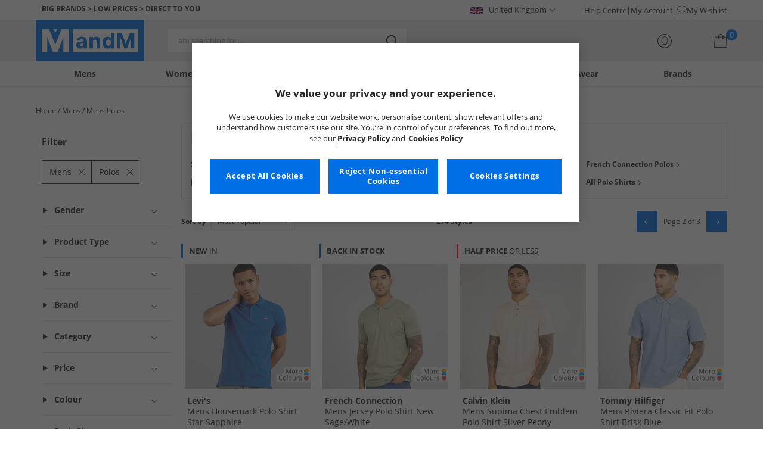

--- FILE ---
content_type: text/html; charset=utf-8
request_url: https://www.mandmdirect.com/01/mens/polos/2
body_size: 59704
content:
<!DOCTYPE html>






<html lang="en-GB">

<head>
        <script>
        var checks,b=window.location.pathname;b.includes("subscription")?(checks=["/%20","(",")","<","&lt;","%3c","document.","window.","x28","x29",".js",".svg","&#","\\x3"]).forEach(c=>{window.location.href.includes(c)&&(window.location.href="/")}):(checks=["/%20","(",")","<","&lt;","script","%3c","document.","window.","x28","x29",".js",".svg","&#","\\x3"]).forEach(c=>{window.location.href.includes(c)&&(window.location.href="/")});
    </script>









    <script defer type="text/javascript">
    window.dataLayer = window.dataLayer || [];
</script>

    



    <script defer src="https://cdn-ukwest.onetrust.com/scripttemplates/otSDKStub.js" type="text/javascript" charset="UTF-8" data-domain-script="9eac7541-c930-4b31-b5f5-a4481c042156"></script>

<script defer type="text/javascript">
    
    const getUuid = () => {
        if (localStorage.getItem("uuid")) {
            const localStorageItem = JSON.parse(localStorage.getItem("uuid"));
            return localStorageItem.uuid;
        } else {
            return ""
        }
    };

    

    !function (e, n, t, i, r, o) { function s(e) { if ("number" != typeof e) return e; var n = new Date; return new Date(n.getTime() + 1e3 * e) } var a = 4e3, c = "xnpe_async_hide"; function p(e) { return e.reduce((function (e, n) { return e[n] = function () { e._.push([n.toString(), arguments]) }, e }), { _: [] }) } function m(e, n, t) { var i = t.createElement(n); i.src = e; var r = t.getElementsByTagName(n)[0]; return r.parentNode.insertBefore(i, r), i } function u(e) { return "[object Date]" === Object.prototype.toString.call(e) } o.target = o.target || "https://api.exponea.com", o.file_path = o.file_path || o.target + "/js/exponea.min.js", r[n] = p(["anonymize", "initialize", "identify", "getSegments", "update", "track", "trackLink", "trackEnhancedEcommerce", "getHtml", "showHtml", "showBanner", "showWebLayer", "ping", "getAbTest", "loadDependency", "getRecommendation", "reloadWebLayers", "_preInitialize", "_initializeConfig"]), r[n].notifications = p(["isAvailable", "isSubscribed", "subscribe", "unsubscribe"]), r[n].segments = p(["subscribe"]), r[n]["snippetVersion"] = "v2.7.0", function (e, n, t) { e[n]["_" + t] = {}, e[n]["_" + t].nowFn = Date.now, e[n]["_" + t].snippetStartTime = e[n]["_" + t].nowFn() }(r, n, "performance"), function (e, n, t, i, r, o) { e[r] = { sdk: e[i], sdkObjectName: i, skipExperiments: !!t.new_experiments, sign: t.token + "/" + (o.exec(n.cookie) || ["", "new"])[1], path: t.target } }(r, e, o, n, i, RegExp("__exponea_etc__" + "=([\\w-]+)")), function (e, n, t) { m(e.file_path, n, t) }(o, t, e), function (e, n, t, i, r, o, p) { if (e.new_experiments) { !0 === e.new_experiments && (e.new_experiments = {}); var l, f = e.new_experiments.hide_class || c, _ = e.new_experiments.timeout || a, g = encodeURIComponent(o.location.href.split("#")[0]); e.cookies && e.cookies.expires && ("number" == typeof e.cookies.expires || u(e.cookies.expires) ? l = s(e.cookies.expires) : e.cookies.expires.tracking && ("number" == typeof e.cookies.expires.tracking || u(e.cookies.expires.tracking)) && (l = s(e.cookies.expires.tracking))), l && l < new Date && (l = void 0); var d = e.target + "/webxp/" + n + "/" + o[t].sign + "/modifications.min.js?http-referer=" + g + "&timeout=" + _ + "ms" + (l ? "&cookie-expires=" + Math.floor(l.getTime() / 1e3) : ""); "sync" === e.new_experiments.mode && o.localStorage.getItem("__exponea__sync_modifications__") ? function (e, n, t, i, r) { t[r][n] = "<" + n + ' src="' + e + '"></' + n + ">", i.writeln(t[r][n]), i.writeln("<" + n + ">!" + r + ".init && document.writeln(" + r + "." + n + '.replace("/' + n + '/", "/' + n + '-async/").replace("><", " async><"))</' + n + ">") }(d, n, o, p, t) : function (e, n, t, i, r, o, s, a) { o.documentElement.classList.add(e); var c = m(t, i, o); function p() { r[a].init || m(t.replace("/" + i + "/", "/" + i + "-async/"), i, o) } function u() { o.documentElement.classList.remove(e) } c.onload = p, c.onerror = p, r.setTimeout(u, n), r[s]._revealPage = u }(f, _, d, n, o, p, r, t) } }(o, t, i, 0, n, r, e), function (e, n, t) { var i; e[n]._initializeConfig(t), (null === (i = t.experimental) || void 0 === i ? void 0 : i.non_personalized_weblayers) && e[n]._preInitialize(t), e[n].start = function (i) { i && Object.keys(i).forEach((function (e) { return t[e] = i[e] })), e[n].initialize(t) } }(r, n, o) }(document, "exponea", "script", "webxpClient", window, {
                target: "https://api.crm.mandmdirect.com",
                token: "364994da-9b0a-11ec-a69d-42e2dbc560dd",
                experimental: {
                    non_personalized_weblayers: true
                },
                utm_always: true,
                utm_params: ['utm_source', 'utm_medium', 'utm_campaign', 'utm_term', 'utm_content', 'gclid', 'campaign_id'],
                ping: {
                    enabled: true,
                    properties: {
                        mandm_uuid: getUuid()
                    }
                },
                service_worker_path: '/mandm-sw.js',
                new_experiments: false
            });
    function OptanonWrapper() {
        if (OnetrustActiveGroups.includes("C0003")) {
            exponea.start();
        }
    }

    
    if (!location.href.includes('/Secure/Checkout/CustomerOrderDetails')) {
        if (sessionStorage.getItem('cc_original_basket')) {
            sessionStorage.removeItem('cc_original_basket')
        }
        if (sessionStorage.getItem('cc_cart_update')) {
            sessionStorage.removeItem('cc_cart_update')
        }
    }

    if (!location.href.includes('/Secure/Account/New') && !location.href.includes('/Secure/Account/Welcome')) {
        if (sessionStorage.getItem('br_reg')) {
            sessionStorage.removeItem('br_reg')
        }
    }
</script>

    

<link rel="modulepreload" href="/assets/js/js2020/uuid/modules/utils.min.js">
<link rel="modulepreload" href="/assets/js/js2020/uuid/app.min.js">



<script defer src="/assets/js/js2020/uuid/app.min.js" type="module"></script>




    





    

    <link rel="preconnect" href="https://osm.klarnaservices.com" />
<link rel="preconnect" href="https://cdn-ukwest.onetrust.com" />
<link rel="preconnect" href="https://resources.mandmdirect.com" />
<link rel="preconnect" href="https://api.crm.mandmdirect.com" />
<link rel="dns-prefetch" href="https://connect.facebook.net" />
<link rel="dns-prefetch" href="https://googleads.g.doubleclick.net" />
<link rel="dns-prefetch" href="https://analytics.twitter.com" />
<link rel="dns-prefetch" href="https://bat.bing.com" />
<link rel="preconnect" href="https://fpt.mandmdirect.com" />
<link rel="dns-prefetch" href="https://ct.pinterest.com" />
<link rel="dns-prefetch" href="https://cdn.pdst.fm" />
<link rel="dns-prefetch" href="https://analytics.tiktok.com" />
<link rel="preconnect" href="https://cdn.jsdelivr.net" />

<link rel="preload" href="/assets/css/Fonts/open-sans-v17-latin_latin-ext-regular.woff2" as="font" type="font/woff2" crossorigin>
<link rel="preload" href="/assets/css/Fonts/open-sans-v17-latin_latin-ext-700.woff2" as="font" type="font/woff2" crossorigin>
<link rel="preload" href="/assets/css/Fonts/OpenSans-ExtraBold-webfont.woff" as="font" type="font/woff" crossorigin>
<link rel="preload" href="/assets/css/scss2020/cdnjs.cloudflare.com/ajax/libs/normalize/8.0.1/normalize.min.css" as="style" />
<link rel="preload" href="/Assets/css/vars.css" as="style"/>
<link rel="preload" href="/assets/css/scss2020/global.min.css" as="style">
<link rel="preload" href="/assets/css/scss2020/Component/_TopNav.min.css" as="style">
<link rel="preload" href="/assets/components/search/search.min.css" as="style" />
<link rel="preload" href="/assets/ThirdParty/code.jquery.com/jquery-3.7.1.min.js" as="script" />
<link rel="preload" href="/assets/ThirdParty/cdnjs.cloudflare.com/ajax/libs/vue/3.4.10/vue.global.prod.min.js" as="script" />

    <link rel="modulepreload" href="/assets/js/js2020/topnavData/topnavDataGBP.min.js" />
    <link rel="modulepreload" href="/assets/js/js2020/topnavApp.min.js" />

    <link rel="preload" href="/assets/css/scss2020/Views/product-list.min.css" as="style">
    <link rel="preload" href="/assets/css/scss2020/Component/BannerStyles.min.css" as="style" />
    <link rel="preload" href="/assets/css/scss2020/Component/GenderUICards.min.css" as="style" />

    



    

    <meta name='GlobalTracking' content='' />
    <title>Mens Polo Shirts - Polos | Up to 65% Less Than RRP | MandM</title>
    
    <meta name="recsdata" data-position="plpfooterRecs" content="" />
    <meta name="recsdata" data-position="a2bmodalRecs" content="" />
    <meta http-equiv="Content-type" content="text/html;charset=UTF-8" />
    <meta http-equiv="X-UA-Compatible" content="IE=Edge" />
    <meta name="viewport" content="width=device-width, initial-scale=1, maximum-scale=5">
    <meta name='PageOffloading_Available' content='true' data-page='ProductList' data-channel='2' />

        <meta name="theme-color" content="hsl(211,100%,45%)">
    <meta name="apple-mobile-web-app-title" content="MandM">
    <meta name="apple-mobile-web-app-status-bar" content="hsl(211,100%,45%)" />
    <meta name="application-name" content="MandM">

    <link rel="manifest" href="/site.webmanifest">

    
    <link rel="apple-touch-icon" sizes="180x180" href="/Assets/images/icons/favicons/ios/apple-touch-icon.png">
    <link rel="icon" type="image/png" sizes="48x48" href="/Assets/images/icons/favicons/48x48.png">
    <link rel="icon" type="image/svg+xml" sizes="32x32" href="/Assets/images/icons/favicons/favicon.svg">
    <link rel="icon" type="shortcut icon" sizes="16x16" href="/favicon.ico">



        <meta name="p:domain_verify" content="f956c86ff74be03a38211be0d1a3be1f" />

    
    <meta name='y_key' content='020361a1183a9520' />    <meta name='msvalidate.01' content='268C7BEA7F2E0F801287AD2E66253B90' />     <meta name='msvalidate.01' content='9C0C5FE52186E2B0797279FAA25ECFE4' />     <meta name="google-site-verification" content="ficHm9spPtE7AlLhAF-DGnOFr2vqDfhLQa4VtOgIZfE" />           <meta name="msvalidate.01" content="011CCC8C5D529DCA541E698A3B482B82" />         <meta name="facebook-domain-verification" content="wf7prn7o2of9dyf32guxos1uhcl56k"/> 






    



<meta property="og:title" content="Mens Polo Shirts - Polos | Up to 65% Less Than RRP | MandM" />
<meta property="og:type" content="website" />
<meta property="og:url" content="https://www.mandmdirect.com/01/mens/polos/2" />
<meta property="og:image" content="https://resources.mandmdirect.com/assets/plp/open-graph-plp.png" />
<meta property="og:site_name" content="www.mandmdirect.com" />
<meta property="og:description" content="Browse men&#39;s polos at low prices. Find a smart new polo shirt to look good and feel great. Get the big designer brands for less, now." />

    

    <meta http-equiv="content-language" content='en_GB'>



<meta name="algolia" 
      id="817RUMZB0K"
      data-key="25383b4fc765ea62945f1b667b1ecd7d"
      data-index="mandm_channel_en-gb_language_eng_v1" 
      data-suggestions="mandm_channel_en-gb_language_eng_v1_query_suggestions"/>






    <meta name='description' content='Browse men&#39;s polos at low prices. Find a smart new polo shirt to look good and feel great. Get the big designer brands for less, now.' />
        <link rel='prev' href='https://www.mandmdirect.com/01/mens/polos' />
        <link rel='next' href='https://www.mandmdirect.com/01/mens/polos/3' />


    <meta name="twitter:card" content="summary_large_image">
        <meta name="twitter:site" content="@MandM">
        <meta name="twitter:image" content="https://resources.mandmdirect.com/content/images/twitter-card.png">
<meta name="twitter:title" content="Mens Polo Shirts - Polos | Up to 65% Less Than RRP | MandM">
<meta name="twitter:description" content="Browse men&#39;s polos at low prices. Find a smart new polo shirt to look good and feel great. Get the big designer brands for less, now.">


<link rel="alternate" hreflang="en-ie" href="https://www.mandmdirect.ie/01/mens/polos"/><link rel="alternate" hreflang="en-gb" href="https://www.mandmdirect.com/01/mens/polos"/><link rel="alternate" hreflang="x-default" href="https://www.mandmdirect.com/01/mens/polos"/><link rel="alternate" hreflang="fr-fr" href="https://www.mandmdirect.fr/01/hommes/polos"/><link rel="alternate" hreflang="da-dk" href="https://www.stylepit.dk/01/herrer/polotrojer"/><link rel="alternate" hreflang="de-de" href="https://www.mandmdirect.de/01/herren/poloshirts"/><link rel="alternate" hreflang="nl-nl" href="https://www.mandmdirect.nl/01/heren/polos"/><link rel="alternate" hreflang="pl-pl" href="https://www.mandmdirect.pl/01/męskie/koszulki-polo"/>
<script type="text/javascript">window.$ServiceDetails={"ChannelId":2,"ChannelName":"MandMGBP","LanguageId":1,"LanguageLocale":"en-GB","LanguageMetaContentType":"en_GB","CurrencyName":"GBP","CurrencySymbol":"£","Services":[{"definitionName":"Suggest","serviceClientConfiguration":{"Key":1,"Value":{"Available":true,"ServiceProperties":{"Suggest_Keystrokes":"3","Suggest_MaxSuggestions":"10","Suggest_Autocomplete_Delay":"0","Suggest_HighlightSearchTerm":"true","Suggest_DisplayItemImages":"true","Suggest_RedirectToLink":"true","Suggest_Cloud_Url":"https://query.published.live1.suggest.eu1.fredhopperservices.com/mandm_direct/json?"}}},"translations":{"Key":0,"Value":null}},{"definitionName":"LightboxAddToBasket","serviceClientConfiguration":{"Key":2,"Value":{"Available":true,"ServiceProperties":{"LightboxAddToBasket_FadeTimeout":"5","LightboxAddToBasket_ShowAddedProduct":"false"}}},"translations":{"Key":0,"Value":null}},{"definitionName":"PageOffloading","serviceClientConfiguration":{"Key":3,"Value":{"Available":true,"ServiceProperties":{}}},"translations":{"Key":0,"Value":null}},{"definitionName":"SiteBasket","serviceClientConfiguration":{"Key":4,"Value":{"Available":true,"ServiceProperties":{"MiniBasket_PreventIconClickTimeoutSecs":"0.5","MiniBasket_FlyoutDelaySecs":"0.2","MiniBasket_MaxItemQuantity":"15","MiniBasket_Available":"true","MiniBasket_ShowReduction":"true"}}},"translations":{"Key":4,"Value":{"EmptyBasket":"Your shopping bag is currently empty","SavingNarrativePrefix":"You are saving","SavingNarrativeSuffix":"off RRP","OrderQty":"Qty.","Size":"Size","Save":"Save","TotalItems":"Total Items","SubTotal":"Goods Total","Remove":"Remove","Save_Minibasket":"Save","basketCompletedPromo":"Offer","basketMissedPromo":"Missed Offer - ","ClickHere":"Click here","TotalItems_Minibasket":"Total Items","SubTotal_Minibasket":"Goods Total (excluding delivery)"}}},{"definitionName":"CookiePopup","serviceClientConfiguration":{"Key":5,"Value":{"Available":false,"ServiceProperties":null}},"translations":{"Key":0,"Value":null}},{"definitionName":"PersistentPlpOptions","serviceClientConfiguration":{"Key":6,"Value":{"Available":true,"ServiceProperties":{}}},"translations":{"Key":0,"Value":null}},{"definitionName":"StaticNav","serviceClientConfiguration":{"Key":7,"Value":{"Available":false,"ServiceProperties":null}},"translations":{"Key":0,"Value":null}},{"definitionName":"inRiverMessageReader","serviceClientConfiguration":{"Key":8,"Value":{"Available":false,"ServiceProperties":null}},"translations":{"Key":0,"Value":null}},{"definitionName":"Stock","serviceClientConfiguration":{"Key":9,"Value":{"Available":true,"ServiceProperties":{}}},"translations":{"Key":0,"Value":null}},{"definitionName":"ContentAPI","serviceClientConfiguration":{"Key":10,"Value":{"Available":true,"ServiceProperties":{"ContentAPI_Url":"/01/c/v1/"}}},"translations":{"Key":0,"Value":null}},{"definitionName":"ContentStack","serviceClientConfiguration":{"Key":11,"Value":{"Available":false,"ServiceProperties":null}},"translations":{"Key":0,"Value":null}}]}</script>
    <link rel="stylesheet" href="/assets/css/scss2020/cdnjs.cloudflare.com/ajax/libs/normalize/8.0.1/normalize.min.css" />
<link rel="stylesheet" href="/assets/css/vars.css"/>
<link rel="stylesheet" href="/assets/css/scss2020/global.min.css">
<link rel="stylesheet" href="/assets/css/scss2020/Component/_TopNav.min.css">
<link rel="stylesheet" href="/assets/components/search/search.min.css" />

    <link rel="stylesheet" href="/assets/css/scss2020/Views/product-list.min.css">

    <link rel="stylesheet" href="/assets/css/scss2020/Component/BannerStyles.min.css" />
    <link rel="stylesheet" href="/assets/css/scss2020/Component/GenderUICards.min.css" />


    



    

    <script type="text/javascript" src="/assets/ThirdParty/code.jquery.com/jquery-3.7.1.min.js" defer></script>
<script type="text/javascript" src="/assets/js/js2020/jQueryFix.min.js" defer></script>
<script type="text/javascript" src="/assets/ThirdParty/cdnjs.cloudflare.com/ajax/libs/vue/3.4.10/vue.global.prod.min.js" defer></script>
<script type="module" src="/assets/js/js2020/topnavApp.min.js"></script>


<script type="text/javascript" src="/Assets/ThirdParty/cdn.jsdelivr.net/npm/algoliasearch@5.20.0/dist/algoliasearch.umd.js" defer></script>
<script type="text/javascript" src="/Assets/ThirdParty/cdn.jsdelivr.net/npm/@algolia/autocomplete-js@1.18.0/dist/umd/index.production.js" defer></script>
<script type="text/javascript" src="/Assets/ThirdParty/cdn.jsdelivr.net/npm/@algolia/autocomplete-plugin-query-suggestions@1.18.0/dist/umd/index.production.js" defer></script>


<script type="text/javascript" src="/assets/js/cookieManager.min.js" defer></script>
<script type="text/javascript" src="/assets/js/js2020/tracking/trackingData.min.js" defer></script>
<script type="text/javascript" src="/assets/js/js2020/tracking/trackingUtilities.min.js" defer></script>
<script type="text/javascript" src="/assets/js/localStorageAccessor.min.js" defer></script>
<script type="text/javascript" src="/assets/js/tokenHelper.min.js" defer></script>
<script type="text/javascript" src="/assets/js/tokengenerator.min.js" defer></script>
<script type="text/javascript" src="/assets/js/js2020/offloading.min.js" defer></script>
<script type="text/javascript" src="/assets/js/js2020/Component/Header/myaccountCheck.min.js" defer></script>
<script type="text/javascript" src="/assets/ThirdParty/cdnjs.cloudflare.com/ajax/libs/knockout/3.5.0/knockout-min.js" defer></script>
<script type="text/javascript" src="/assets/js/tracking/library/GoogleTagManager.min.js" defer></script>
<script type="text/javascript" src="/assets/js/js2020/mm/helpers/apiHelper.min.js" defer></script>
<script type="text/javascript" src="/assets/js/js2020/mm/helpers/currencyHelper.min.js" defer></script>
<script type="text/javascript" src="/assets/js/js2020/mm/helpers/languageHelper.min.js" defer></script>
<script type="text/javascript" src="/assets/js/js2020/mm/helpers/contentApiHelper.min.js" defer></script>
<script type="module" src="/assets/js/js2020/mm/features/siteBasketKo.min.js"></script>
<script type="text/javascript" src="/assets/js/js2020/mm/features/miniBasketKo.min.js" defer></script>
<script type="text/javascript" src="/assets/js/js2020/mm/features/miniBasket.min.js" defer></script>
<script type="module" src="/assets/js/js2020/mm/features/siteBasket.min.js"></script>
<script type="text/javascript" src="/assets/js/js2020/libraries/jquery-ui.custom.min.js" defer></script>
<script type="text/javascript" src="/assets/js/js2020/global.min.js" defer></script>

    <script type="module" src="/assets/components/countdown/countdownExpress.min.js"></script>
<script type="module" src="/assets/js/js2020/linksFooter.min.js"></script>
<script type="module" src="/assets/js/js2020/tracking/headerTrackers.min.js"></script>

    <script type="module" src="/assets/components/recommendations/recs.min.js"></script>

        <script type="module" src="/assets/components/countdown/countdownExpress.min.js"></script>
    <script type="module" src="/assets/js/js2020/tracking/headerTrackers.min.js"></script>

    


    
    

<link rel="prefetch" href="/assets/css/scss2020/Views/product-details.min.css" />
<link rel="prefetch" href="/assets/js/js2020/libraries/slick/slick.min.css" />
<link rel="prefetch" href="/assets/js/js2020/libraries/slick/slick-theme.min.css" />

    
    <input id="MandMToken" name="MandMToken" type="hidden" value="" />
</head>


<body class="layout fontbase MandMGBP en-GB en-GB">


    <input id="FeatureSwitch" name="FeatureSwitch" type="hidden" value="TurnOnAll" />


    
    

<header class="layout__header" aria-label="Page Header">
    <div class="header">

        <div class="header__userBanner">
            <div class="userBanner">

                <div class="userBanner__msg strapline">
                        <div id="strapline__generic" class="strapline__text">
                            <span>BIG BRANDS > LOW PRICES > DIRECT TO YOU</span>
                        </div>
                </div>

                <div class="userBanner__international">




<div class="countries">
    <button class="countries__country" type="button"><span class='country__flag fl-gb'></span><span class="country__text">United Kingdom</span></button>

    <nav class="countries__dropdown" aria-label="Country Selector">
        <ul aria-label="Countries">
            <li><a data-gtm="ui--header--country_link" href="https://www.mandmdirect.com?GBP"><span class="fl-gb"></span>United Kingdom</a></li>
            <li><a data-gtm="ui--header--country_link" href="https://www.mandmdirect.ie?IRE"><span class="fl-ie"></span>Ireland</a></li>
            <li><a data-gtm="ui--header--country_link" href="https://www.mandmdirect.de?GER"><span class="fl-de"></span>Germany</a></li>
            <li><a data-gtm="ui--header--country_link" href="https://www.mandmdirect.fr?FRA"><span class="fl-fr"></span>France</a></li>
            <li><a data-gtm="ui--header--country_link" href="https://www.stylepit.dk?DEN"><span class="fl-dk"></span>Denmark</a></li>
            <li><a data-gtm="ui--header--country_link" href="https://www.mandmdirect.pl?POL"><span class="fl-pl"></span>Poland</a></li>
            <li><a data-gtm="ui--header--country_link" href="https://www.mandmdirect.de?AUS"><span class="fl-at"></span>Austria</a></li>
            <li><a data-gtm="ui--header--country_link" href="https://www.mandmdirect.nl?NET"><span class="fl-nl"></span>Netherlands</a></li>
            <li><a data-gtm="ui--header--country_link" href="https://www.mandmdirect.nl?BEL"><span class="fl-be"></span>Belgium</a></li>
            <li><a data-gtm="ui--header--country_link" href="https://www.stylepit.dk?SWE"><span class="fl-se"></span>Sweden</a></li>
        </ul>
    </nav>
</div></div>
                <nav class="userBanner__welcomebox" aria-label="User links">


<ul>
        <li>
            <a href="https://help.mandmdirect.com/hc/en-gb" rel="noopener" target="_blank" data-gtm="ui--header--help_link" >Help Centre</a>
        </li>

    <li>
        <a data-gtm="ui--header--account_link" href="https://www.mandmdirect.com/Secure/Checkout/Account" id="myaccount">My Account</a>
    </li>

    <li>
        <a data-gtm="ui--header--wishlist_link" class="remnant__wishlist" href="/Secure/Wishlist/MyWishlist" >
            <img loading="lazy"
                 alt=""
                 src="/assets/images/header/wishlistHeart.svg"
                 height="16" width="16"
                 decoding="async">
            My Wishlist
        </a>
    </li>

    <li class="remnant__signout hide">
        <a class="logoutlink" data-gtm="ui--header--sign_out" href="https://www.mandmdirect.com/Secure/Account/SignOut" id="logoutlinkDesktop">Sign Out</a>
    </li>
</ul>
</nav>
            </div>
        </div>

        <div class="header__mainHeader">

            <div class="mainHeader">
                

                <div class="mainHeader__menuTrigger">
                    <button id="menutgr" class="menu-tgr__action" type="button" data-gtm="ui--header--burger_icon">
                        <span class="menu-tgr__bar" aria-hidden="true"></span>
                        <span class="menu-tgr__bar" aria-hidden="true"></span>
                        <span class="menu-tgr__bar" aria-hidden="true"></span>
                        <span class="menu-tgr__bar" aria-hidden="true"></span>
                        <span class='mainHeader__text'>
                            
Menu                        </span>
                    </button>
                </div>


                

                <a href="https://www.mandmdirect.com/" class="mainHeader__logo" aria-label="Home page" data-gtm="ui--header--logo">

                        <picture>
                            <source srcset="/assets/images/logo/mandm.svg" media="(min-width: 1025px)" />
                            <img src="/assets/images/logo/mandm-blue.svg"
                                 alt="MandM logo"
                                 fetchpriority="high"
                                 width="104" height="25"
                                 decoding="async" />
                        </picture>
                </a>


                

                <div class="mainHeader__searchTrigger">

                    <div class="searchTrigger--mobile">
                        <button type="button" id="SearchTriggerMob">
                            <img src="/assets/images/svgs/search.svg" class="search__svg" data-gtm="ui--header_search_m--trigger" loading="lazy" decoding="async" alt="Search" />
                        </button>
                    </div>

                    <search id="headerSearch" class="search search--header" tabindex="0" aria-label="Product search"></search>
                </div>



                

                <div class="mainHeader__myAccount">

                    <a href="https://www.mandmdirect.com/Secure/Checkout/Account?id=myaccount" class="myAccount" data-gtm="ui--header--account_icon" aria-label="My Account">

                        <div class="myAccount__text">
                            <span data-gtm="ui--header--account_icon" class="myAccount_guest hide">Sign In</span>
                            <span data-gtm="ui--header--account_icon" class="myAccount_signed hide">Hi  <span data-gtm="ui--header--account_icon" class="myAccount_Name" data-cs-mask></span></span>
                        </div>
                        <img src="/Assets/images/header/account.svg" class="myAccount__icon" alt="" height="24" width="24" decoding="async" fetchpriority="high" />
                    </a>

                    <div class="tooltip" aria-hidden="true">
                        My Account
                    </div>
                </div>


                

                <div id="miniBasketTrigger" class="mainHeader__basket">

<div id="basketsummary" class="basket">
    <div class="basket__text">
        <div class="text__total" data-bind="with: SubTotal">
        </div>
        <div class="text__saving" data-bind="with: Saving">
        </div>
    </div>
    <div id="MiniBasketTrigger" class="basket__icon">
        <a href='/viewbasket.aspx' data-gtm="ui--mini_basket--trigger">
            <span class="icon__count" data-bind="text: TotalItems()" aria-hidden="true">0</span>
            <img src="/Assets/images/header/bag.svg" alt="Shopping Bag" height="23" width="22" decoding="async" fetchpriority="high" />
        </a>
    </div>
</div></div>
            </div>
        </div>

        



<nav id="mainNav" class="main-nav" role="navigation">
    <div class="level-1" style="display:none">

        <div id="navSearch" class="search search--nav"></div>

        <ul class="listless level-1__list ">

            

            


<li class="level-1__item level-1__item--mens" v-on:mouseleave="leaveMenu">

    <h1 v-if="isMobile" v-on:click.self="openSubMenu" class="level-1__link level-1__link--burger" :data-category="topnav.mens.text" :data-label="topnav.mens.text">
        <img v-on:click.self="openSubMenuImage" width="70" height="70" :src="topnav.mens.thumb_image" :alt="" decoding="async">{{topnav.mens.text}}
    </h1>
    <a id="mens" v-if="!isMobile" v-on:mouseenter="openMenu" class="level-1__link"
       :href="domain + '/01' + topnav.mens.link"
       v-html="topnav.mens.text"
       :data-category="topnav.mens.text"
       :data-label="topnav.mens.text"></a>

    <div class="level-1__panel" v-on:mouseleave="leaveMenu">
        <ul class="level-2__menu">
            <li v-if="isMobile" class="level-2__backup">
                <button v-on:click="resetSecondLevelMobile" aria-label="Back to main menu"></button>
                <img width="56" height="56" :src="topnav.mens.thumb_image" :alt="" decoding="async"><h1>{{topnav.mens.text}}</h1>

            </li>
            
            <li>
                <div v-if="isMobile" class="level-2__header" v-on:click="openSecondLevelMobile" :data-category="topnav.mens.text" :data-label="topnav.mens.footwear[0].text">{{topnav.mens.footwear[0].text}}</div>
                <div v-else class="level-2__header" v-on:mouseover="openSecondLevel">{{topnav.mens.footwear[0].text}}</div>
                <ul class="level-3__menu level-3__menu--single">
                    <li v-if="isMobile" class="level-3__backup"><button v-on:click="resetThirdLevelMobile" aria-label="Back to Mens"></button> <h1>{{topnav.mens.footwear[0].text}}</h1></li>
                    <li v-for="(item, index) in topnav.mens.footwear" :key="index">
                        <a v-if="index > 0" v-bind:class="['menu__link', {'menu__link--all': item.shop_all, 'menu__link--new': item.new_in}]"
                           :href="'/01' + item.link"
                           v-html="item.text"
                           :data-category="topnav.mens.text"
                           :data-label="topnav.mens.footwear[0].text + ' > ' + item.text"></a>
                    </li>
                </ul>
            </li>
            
            <li>
                <div v-if="isMobile" class="level-2__header" v-on:click="openSecondLevelMobile" :data-category="topnav.mens.text" :data-label="topnav.mens.clothing.text">{{topnav.mens.clothing.text}}</div>
                <div v-else class="level-2__header" v-on:mouseover="openSecondLevel">{{topnav.mens.clothing.text}}</div>
                <ul class="level-3__menu level-3__menu--clothing">

                    <li v-if="isMobile" class="level-3__backup"><button v-on:click="resetThirdLevelMobile" aria-label="Back to Mens"></button> <h1>{{topnav.mens.clothing.text}}</h1></li>

                    <li class="level-3__list" v-for="(items, category) in topnav.mens.clothing" :key="category">
                        
                        <div v-if="(category == 'new_in_clothing') || (category == 'all_clothing')">
                            <div v-if="!isMobile" v-bind:class="['level-3__header', {'menu__link--new': items[0].new_in}]" v-on:mouseover="openThirdLevel">{{items[0].text}}</div>
                            <ul class="level-4__menu level-4__menu--single" v-on:mouseleave="resetThirdLevel">
                                <li v-for="(item, index) in items" :key="index">
                                    <a v-bind:class="['menu__link', {'menu__link--new': items[0].new_in}, {'menu__link--all': items[0].shop_all}]"
                                       :href="'/01' + item.link"
                                       :data-category="topnav.mens.text"
                                       :data-label="topnav.mens.clothing.text + ' > ' + item.text">
                                        {{item.text}}
                                    </a>
                                </li>
                            </ul>
                        </div>
                        
                        <div v-else-if="Array.isArray(items)">
                            <div v-if="isMobile" class="level-3__header" v-on:click="toggleSection">{{items[0].text}}</div>
                            <div v-else class="level-3__header" v-on:mouseover="openThirdLevel">{{items[0].text}}</div>
                            <ul class="level-4__menu" v-on:mouseleave="resetThirdLevel">
                                <li v-for="(item, index) in items.slice(1)" :key="index">
                                    <a v-bind:class="['menu__link', {'menu__link--all': item.shop_all}]"
                                       :href="'/01' + item.link"
                                       v-html="item.text"
                                       :data-category="topnav.mens.text"
                                       :data-label="topnav.mens.clothing.text + ' > ' + items[0].text + ' > ' + item.text"></a>
                                </li>
                            </ul>
                        </div>
                    </li>
                </ul>
            </li>

            
            <li>
                <div v-if="isMobile" class="level-2__header" v-on:click="openSecondLevelMobile" :data-category="topnav.mens.text" :data-label="topnav.mens.accessories[0].text">{{topnav.mens.accessories[0].text}}</div>
                <div v-else class="level-2__header" v-on:mouseover="openSecondLevel">{{topnav.mens.accessories[0].text}}</div>
                <ul class="level-3__menu level-3__menu--single">
                    <li v-if="isMobile" class="level-3__backup"><button v-on:click="resetThirdLevelMobile" aria-label="Back to Mens"></button> <h1>{{topnav.mens.accessories[0].text}}</h1></li>
                    <li v-for="(item, index) in topnav.mens.accessories" :key="index">
                        <a v-if="index > 0" v-bind:class="['menu__link', {'menu__link--all': item.shop_all, 'menu__link--new': item.new_in}]"
                           :href="'/01' + item.link"
                           v-html="item.text"
                           :data-category="topnav.mens.text"
                           :data-label="topnav.mens.accessories[0].text + ' > ' + item.text"></a>
                    </li>
                </ul>
            </li>
            

                <li>
                    <div v-if="isMobile" class="level-2__header" v-on:click="openSecondLevelMobile" :data-category="topnav.mens.text" :data-label="topnav.mens.sports.text">{{topnav.mens.sports.text}}</div>
                    <div v-else class="level-2__header" v-on:mouseover="openSecondLevel">{{topnav.mens.sports.text}}</div>
                    <ul class="level-3__menu">
                        <li v-if="isMobile" class="level-3__backup"><button v-on:click="resetThirdLevelMobile" aria-label="Back to Mens"></button> <h1>{{topnav.mens.sports.text}}</h1></li>

                        <li v-for="(items, category) in topnav.mens.sports" :key="category">
                            <div v-if="(category == 'new_in_sport') || (category == 'all_sport')">
                                <div v-if="!isMobile" v-bind:class="['level-3__header', {'menu__link--new': items[0].new_in}]" v-on:mouseover="openThirdLevel">{{items[0].text}}</div>
                                <ul class="level-4__menu level-4__menu--single" v-on:mouseleave="resetThirdLevel">
                                    <li v-for="(item, index) in items" :key="index">
                                        <a v-bind:class="['menu__link', {'menu__link--new': items[0].new_in}, {'menu__link--all': items[0].shop_all}]"
                                           :href="'/01' + item.link"
                                           :data-category="topnav.mens.text"
                                           :data-label="topnav.mens.sports.text + ' > ' + item.text">
                                            {{item.text}}
                                        </a>
                                    </li>
                                </ul>
                            </div>
                            <div v-else-if="Array.isArray(items)">
                                <div v-if="isMobile" class="level-3__header" v-on:click="toggleSection">{{items[0].text}}</div>
                                <div v-else class="level-3__header" v-on:mouseover="openThirdLevel">{{items[0].text}}</div>
                                <ul class="level-4__menu" v-on:mouseleave="resetThirdLevel">
                                    <li v-for="(item, index) in items.slice(1)" :key="index">
                                        <a v-bind:class="['menu__link', {'menu__link--all': item.shop_all}]"
                                           :href="'/01' + item.link"
                                           v-html="item.text"
                                           :data-category="topnav.mens.text"
                                           :data-label="topnav.mens.sports.text + ' > ' + items[0].text + ' > ' + item.text"></a>
                                    </li>
                                </ul>
                            </div>
                        </li>
                    </ul>
                </li>

            
            <li>
                <div v-if="isMobile" class="level-2__header" v-on:click="openSecondLevelMobile" :data-category="topnav.mens.text" :data-label="topnav.mens.brands[0].text">{{topnav.mens.brands[0].text}}</div>
                <div v-else class="level-2__header" v-on:mouseover="openSecondLevel">{{topnav.mens.brands[0].text}}</div>
                <ul class="level-3__menu level-3__menu--wide">
                    <li v-if="isMobile" class="level-3__backup"><button v-on:click="resetThirdLevelMobile" aria-label="Back to Mens"></button> <h1>{{topnav.mens.brands[0].text}}</h1></li>
                    <li v-for="(item, index) in topnav.mens.brands" :key="index">
                        <a v-if="index > 0" v-bind:class="['menu__link', {'menu__link--all': item.shop_all}]"
                           :href="'/01' + item.link"
                           v-html="item.text"
                           :data-category="topnav.mens.text"
                           :data-label="topnav.mens.brands[0].text + ' > ' + item.text"></a>
                    </li>
                </ul>
            </li>

            
            <li>
                <div v-if="isMobile" class="level-2__header level-2__header--clearance" v-on:click="openSecondLevelMobile" :data-category="topnav.mens.text" :data-label="topnav.mens.clearance[0].text">{{topnav.mens.clearance[0].text}}</div>
                <div v-else class="level-2__header level-2__header--clearance" v-on:mouseover="openSecondLevel">{{topnav.mens.clearance[0].text}}</div>
                <ul class="level-3__menu level-3__menu--single">
                    <li v-if="isMobile" class="level-3__backup"><button v-on:click="resetThirdLevelMobile" aria-label="Back to Mens"></button> <h1>{{topnav.mens.clearance[0].text}}</h1></li>
                    <li v-for="(item, index) in topnav.mens.clearance" :key="index">
                        <a v-if="index > 0" v-bind:class="['menu__link', {'menu__link--all': item.shop_all}]"
                           :href="'/01' + item.link"
                           v-html="item.text"
                           :data-category="topnav.mens.text"
                           :data-label="topnav.mens.clearance[0].text + ' > ' + item.text"></a>
                    </li>
                </ul>
            </li>
            
            <li>
                <div v-if="!isMobile" class="level-2__header" v-on:mouseover="openSecondLevel">{{topnav.mens.all[0].text}}</div>
                <ul class="level-3__menu level-3__menu--single level-3__menu--all">
                    <li>
                        <a class="menu__link menu__link--all"
                           :href="'/01' + topnav.mens.all[0].link"
                           :data-category="topnav.mens.text"
                           :data-label="topnav.mens.all[0].text">
                            {{topnav.mens.all[0].text}}
                        </a>
                    </li>
                </ul>
            </li>
            
            <li>
                <div v-if="isMobile" class="level-2__header level-2__header--highlights">
                    <img width="24" height="24" :src="topnav.highlights.image" :alt="" decoding="async"> {{topnav.highlights.text}}
                </div>
                <div v-else class="level-2__header" v-on:mouseenter="openSecondLevel">{{topnav.highlights.text}} <img class="level-2__icon" width="20" height="20" :src="topnav.highlights.image" :alt="topnav.highlights.text" decoding="async"></div>
                <ul class="level-3__menu level-3__menu--single level-3__menu--trading">
                    <li v-for="(item, index) in topnav.mens.highlights" :key="index">
                        <a v-bind:class="['menu__link', {'menu__link--new': item.new_in, 'menu__link--clearance': item.clearance, 'menu__link--bf': item.black_friday}]"
                           :href="'/01' + item.link"
                           :data-category="topnav.mens.text"
                           :data-label="topnav.highlights.text + ' > ' + item.text">
                            <span v-if="!item.clearance">{{item.text}}</span>
                            <span class="save" v-html="item.save_text" v-if="item.save_text"></span>
                            <span class="new" v-html="item.new_text" v-if="item.new_text"></span>
                            <span class="clearance" v-html="item.clearance_text" v-if="item.clearance_text"></span>
                        </a>
                    </li>
                </ul>
            </li>
            
            <li v-if="!isMobile" class="level-2__hero">
                <a :href="domain + '/01' + topnav.mens.hero_link"
                   :data-category="topnav.mens.text"
                   :data-label="topnav.mens.text + ' > ' + topnav.mens.hero_seo_text">
                    <img :src="topnav.mens.hero_image"
                         :alt="topnav.mens.hero_seo_text"
                         loading="lazy"
                         decoding="async"
                         width="370"
                         height="470" />
                </a>
            </li>
        </ul>
    </div>
</li>

            


<li class="level-1__item level-1__item--womens" v-on:mouseleave="leaveMenu">

    <h1 v-if="isMobile" v-on:click.self="openSubMenu" class="level-1__link level-1__link--burger" :data-category="topnav.womens.text" :data-label="topnav.womens.text">
        <img v-on:click.self="openSubMenuImage" width="70" height="70" :src="topnav.womens.thumb_image" :alt="" decoding="async">{{topnav.womens.text}}
    </h1>
    <a id="womens" v-if="!isMobile" v-on:mouseenter="openMenu" class="level-1__link"
       :href="domain + '/01' + topnav.womens.link"
       v-html="topnav.womens.text"
       :data-category="topnav.womens.text"
       :data-label="topnav.womens.text"></a>

    <div class="level-1__panel" v-on:mouseleave="leaveMenu">
        <ul class="level-2__menu">
            <li v-if="isMobile" class="level-2__backup">
                <button v-on:click="resetSecondLevelMobile" aria-label="Back to main menu"></button>
                <img width="56" height="56" :src="topnav.womens.thumb_image" :alt="" decoding="async"><h1>{{topnav.womens.text}}</h1>

            </li>
            
            <li>
                <div v-if="isMobile" class="level-2__header" v-on:click="openSecondLevelMobile" :data-category="topnav.womens.text" :data-label="topnav.womens.footwear[0].text">{{topnav.womens.footwear[0].text}}</div>
                <div v-else class="level-2__header" v-on:mouseover="openSecondLevel">{{topnav.womens.footwear[0].text}}</div>
                <ul class="level-3__menu level-3__menu--single">
                    <li v-if="isMobile" class="level-3__backup"><button v-on:click="resetThirdLevelMobile" aria-label="Back to Womens"></button> <h1>{{topnav.womens.footwear[0].text}}</h1></li>
                    <li v-for="(item, index) in topnav.womens.footwear" :key="index">
                        <a v-if="index > 0" v-bind:class="['menu__link', {'menu__link--all': item.shop_all, 'menu__link--new': item.new_in}]"
                           :href="'/01' + item.link"
                           v-html="item.text"
                           :data-category="topnav.womens.text"
                           :data-label="topnav.womens.footwear[0].text + ' > ' + item.text"></a>
                    </li>
                </ul>
            </li>
            
            <li>
                <div v-if="isMobile" class="level-2__header" v-on:click="openSecondLevelMobile" :data-category="topnav.womens.text" :data-label="topnav.womens.clothing.text">{{topnav.womens.clothing.text}}</div>
                <div v-else class="level-2__header" v-on:mouseover="openSecondLevel">{{topnav.womens.clothing.text}}</div>
                <ul class="level-3__menu level-3__menu--clothing">
                    <li v-if="isMobile" class="level-3__backup"><button v-on:click="resetThirdLevelMobile" aria-label="Back to Womens"></button> <h1>{{topnav.womens.clothing.text}}</h1></li>

                    <li class="level-3__list" v-for="(items, category) in topnav.womens.clothing" :key="category">
                        
                        <div v-if="(category == 'new_in_clothing') || (category == 'all_clothing')">
                            <div v-if="!isMobile" v-bind:class="['level-3__header', {'menu__link--new': items[0].new_in}]" v-on:mouseover="openThirdLevel">{{items[0].text}}</div>
                            <ul class="level-4__menu level-4__menu--single" v-on:mouseleave="resetThirdLevel">
                                <li v-for="(item, index) in items" :key="index">
                                    <a v-bind:class="['menu__link', {'menu__link--new': items[0].new_in}, {'menu__link--all': items[0].shop_all}]"
                                       :href="'/01' + item.link"
                                       :data-category="topnav.womens.text"
                                       :data-label="topnav.womens.clothing.text + ' > ' + item.text">
                                        {{item.text}}
                                    </a>
                                </li>
                            </ul>
                        </div>
                        

                        <div v-else-if="Array.isArray(items)">
                            <div v-if="isMobile" class="level-3__header" v-on:click="toggleSection">{{items[0].text}}</div>
                            <div v-else class="level-3__header" v-on:mouseover="openThirdLevel">{{items[0].text}}</div>
                            <ul class="level-4__menu" v-on:mouseleave="resetThirdLevel">
                                <li v-for="(item, index) in items.slice(1)" :key="index">
                                    <a v-bind:class="['menu__link', {'menu__link--all': item.shop_all}]"
                                       :href="'/01' + item.link"
                                       v-html="item.text"
                                       :data-category="topnav.womens.text"
                                       :data-label="topnav.womens.clothing.text + ' > ' + items[0].text + ' > ' + item.text"></a>
                                </li>
                            </ul>
                        </div>
                    </li>
                </ul>
            </li>

            
            <li>
                <div v-if="isMobile" class="level-2__header" v-on:click="openSecondLevelMobile" :data-category="topnav.womens.text" :data-label="topnav.womens.accessories[0].text">{{topnav.womens.accessories[0].text}}</div>
                <div v-else class="level-2__header" v-on:mouseover="openSecondLevel">{{topnav.womens.accessories[0].text}}</div>
                <ul class="level-3__menu level-3__menu--single">
                    <li v-if="isMobile" class="level-3__backup"><button v-on:click="resetThirdLevelMobile" aria-label="Back to Womens"></button> <h1>{{topnav.womens.accessories[0].text}}</h1></li>
                    <li v-for="(item, index) in topnav.womens.accessories" :key="index">
                        <a v-if="index > 0" v-bind:class="['menu__link', {'menu__link--all': item.shop_all, 'menu__link--new': item.new_in}]"
                           :href="'/01' + item.link"
                           v-html="item.text"
                           :data-category="topnav.womens.text"
                           :data-label="topnav.womens.accessories[0].text + ' > ' + item.text"></a>
                    </li>
                </ul>
            </li>
            

                <li>
                    <div v-if="isMobile" class="level-2__header" v-on:click="openSecondLevelMobile" :data-category="topnav.womens.text" :data-label="topnav.womens.sports.text">{{topnav.womens.sports.text}}</div>
                    <div v-else class="level-2__header" v-on:mouseover="openSecondLevel">{{topnav.womens.sports.text}}</div>
                    <ul class="level-3__menu">
                        <li v-if="isMobile" class="level-3__backup"><button v-on:click="resetThirdLevelMobile" aria-label="Back to Womens"></button> <h1>{{topnav.womens.sports.text}}</h1></li>

                        <li v-for="(items, category) in topnav.womens.sports" :key="category">
                            <div v-if="(category == 'new_in_sport') || (category == 'all_sport')">
                                <div v-if="!isMobile" v-bind:class="['level-3__header', {'menu__link--new': items[0].new_in}]" v-on:mouseover="openThirdLevel">{{items[0].text}}</div>
                                <ul class="level-4__menu level-4__menu--single" v-on:mouseleave="resetThirdLevel">
                                    <li v-for="(item, index) in items" :key="index">
                                        <a v-bind:class="['menu__link', {'menu__link--new': items[0].new_in}, {'menu__link--all': items[0].shop_all}]"
                                           :href="'/01' + item.link"
                                           :data-category="topnav.womens.text"
                                           :data-label="topnav.womens.sports.text + ' > ' + item.text">
                                            {{item.text}}
                                        </a>
                                    </li>
                                </ul>
                            </div>
                            <div v-else-if="Array.isArray(items)">
                                <div v-if="isMobile" class="level-3__header" v-on:click="toggleSection">{{items[0].text}}</div>
                                <div v-else class="level-3__header" v-on:mouseover="openThirdLevel">{{items[0].text}}</div>
                                <ul class="level-4__menu" v-on:mouseleave="resetThirdLevel">
                                    <li v-for="(item, index) in items.slice(1)" :key="index">
                                        <a v-bind:class="['menu__link', {'menu__link--all': item.shop_all}]"
                                           :href="'/01' + item.link"
                                           v-html="item.text"
                                           :data-category="topnav.womens.text"
                                           :data-label="topnav.womens.sports.text + ' > ' + items[0].text + ' > ' + item.text"></a>
                                    </li>
                                </ul>
                            </div>
                        </li>
                    </ul>
                </li>
            
            <li>
                <div v-if="isMobile" class="level-2__header" v-on:click="openSecondLevelMobile" :data-category="topnav.womens.text" :data-label="topnav.womens.brands[0].text">{{topnav.womens.brands[0].text}}</div>
                <div v-else class="level-2__header" v-on:mouseover="openSecondLevel">{{topnav.womens.brands[0].text}}</div>
                <ul class="level-3__menu level-3__menu--wide">
                    <li v-if="isMobile" class="level-3__backup"><button v-on:click="resetThirdLevelMobile" aria-label="Back to Womens"></button> <h1>{{topnav.womens.brands[0].text}}</h1></li>
                    <li v-for="(item, index) in topnav.womens.brands" :key="index">
                        <a v-if="index > 0" v-bind:class="['menu__link', {'menu__link--all': item.shop_all}]"
                           :href="'/01' + item.link"
                           v-html="item.text"
                           :data-category="topnav.womens.text"
                           :data-label="topnav.womens.brands[0].text + ' > ' + item.text"></a>
                    </li>
                </ul>
            </li>

            
            <li>
                <div v-if="isMobile" class="level-2__header level-2__header--clearance" v-on:click="openSecondLevelMobile" :data-category="topnav.womens.text" :data-label="topnav.womens.clearance[0].text">{{topnav.womens.clearance[0].text}}</div>
                <div v-else class="level-2__header level-2__header--clearance" v-on:mouseover="openSecondLevel">{{topnav.womens.clearance[0].text}}</div>
                <ul class="level-3__menu level-3__menu--single">
                    <li v-if="isMobile" class="level-3__backup"><button v-on:click="resetThirdLevelMobile" aria-label="Back to Womens"></button> <h1>{{topnav.womens.clearance[0].text}}</h1></li>
                    <li v-for="(item, index) in topnav.womens.clearance" :key="index">
                        <a v-if="index > 0" v-bind:class="['menu__link', {'menu__link--all': item.shop_all}]"
                           :href="'/01' + item.link"
                           v-html="item.text"
                           :data-category="topnav.womens.text"
                           :data-label="topnav.womens.clearance[0].text + ' > ' + item.text"></a>
                    </li>
                </ul>
            </li>
            
            <li>
                <div v-if="!isMobile" class="level-2__header" v-on:mouseover="openSecondLevel">{{topnav.womens.all[0].text}}</div>
                <ul class="level-3__menu level-3__menu--single level-3__menu--all">
                    <li>
                        <a class="menu__link menu__link--all"
                           :href="'/01' + topnav.womens.all[0].link"
                           :data-category="topnav.womens.text"
                           :data-label="topnav.womens.all[0].text">
                            {{topnav.womens.all[0].text}}
                        </a>
                    </li>
                </ul>
            </li>
            
            <li>
                <div v-if="isMobile" class="level-2__header level-2__header--highlights">
                    <img width="24" height="24" :src="topnav.highlights.image" :alt="" decoding="async"> {{topnav.highlights.text}}
                </div>
                <div v-else class="level-2__header" v-on:mouseenter="openSecondLevel">{{topnav.highlights.text}} <img class="level-2__icon" width="20" height="20" :src="topnav.highlights.image" :alt="topnav.highlights.text" decoding="async"></div>
                <ul class="level-3__menu level-3__menu--single level-3__menu--trading">
                    <li v-for="(item, index) in topnav.womens.highlights" :key="index">
                        <a v-bind:class="['menu__link', {'menu__link--new': item.new_in, 'menu__link--clearance': item.clearance, 'menu__link--bf': item.cyber}]"
                           :href="'/01' + item.link"
                           :data-category="topnav.womens.text"
                           :data-label="topnav.highlights.text + ' > ' + item.text">
                            <span v-if="!item.clearance">{{item.text}}</span>
                            <span class="save" v-html="item.save_text" v-if="item.save_text"></span>
                            <span class="new" v-html="item.new_text" v-if="item.new_text"></span>
                            <span class="clearance" v-html="item.clearance_text" v-if="item.clearance_text"></span>
                        </a>
                    </li>
                </ul>
            </li>
            
            <li v-if="!isMobile" class="level-2__hero">
                <a :href="domain + '/01' + topnav.womens.hero_link"
                   :data-category="topnav.womens.text"
                   :data-label="topnav.womens.text + ' > ' + topnav.womens.hero_seo_text">
                    <img :src="topnav.womens.hero_image"
                         :alt="topnav.womens.hero_seo_text"
                         loading="lazy"
                         decoding="async"
                         width="370"
                         height="470" />
                </a>
            </li>
        </ul>
    </div>
</li>

            


<li class="level-1__item level-1__item--boys" v-on:mouseleave="leaveMenu">

    <h1 v-if="isMobile" v-on:click.self="openSubMenu" class="level-1__link level-1__link--burger" :data-category="topnav.boys.text" :data-label="topnav.boys.text">
        <img v-on:click.self="openSubMenuImage" width="70" height="70" :src="topnav.boys.thumb_image" :alt="topnav.boys.seo_text" decoding="async">{{topnav.boys.text}}
    </h1>
    <a id="boys" v-if="!isMobile" v-on:mouseenter="openMenu" class="level-1__link"
       :href="domain + '/01' + topnav.boys.link"
       v-html="topnav.boys.text"
       :data-category="topnav.boys.text"
       :data-label="topnav.boys.text"></a>

    <div class="level-1__panel" v-on:mouseleave="leaveMenu">
        <ul class="level-2__menu">
            <li v-if="isMobile" class="level-2__backup">
                <button v-on:click="resetSecondLevelMobile" aria-label="Back to main menu"></button>
                <img width="56" height="56" :src="topnav.boys.thumb_image" :alt="" decoding="async"><h1>{{topnav.boys.text}}</h1>

            </li>
            
            <li>
                    <div v-if="isMobile" class="level-2__header" v-on:click="openSecondLevelMobile" :data-category="topnav.boys.text" :data-label="topnav.boys.footwear.text">{{topnav.boys.footwear.text}}</div>
                    <div v-else class="level-2__header" v-on:mouseover="openSecondLevel">{{topnav.boys.footwear.text}}</div>
                    <ul class="level-3__menu">
                        <li v-if="isMobile" class="level-3__backup"><button v-on:click="resetThirdLevelMobile" aria-label="Back to Boys"></button> <h1>{{topnav.boys.text}} {{topnav.boys.footwear.text}}</h1></li>

                        <li v-for="(items, category) in topnav.boys.footwear" :key="category">
                            <div v-if="Array.isArray(items)">
                                <div v-if="isMobile" class="level-3__header" v-on:click="toggleSection">{{items[0].text}}</div>
                                <div v-else class="level-3__header" v-on:mouseover="openThirdLevel">{{items[0].text}}</div>
                                <ul class="level-4__menu" v-on:mouseleave="resetThirdLevel">
                                    <li v-for="(item, index) in items" :key="index">
                                        <a v-if="index > 0" v-bind:class="['menu__link', {'menu__link--all': item.shop_all, 'menu__link--new': item.new_in}]"
                                           :href="'/01' + item.link"
                                           v-html="item.text"
                                           :data-category="topnav.boys.text"
                                           :data-label="topnav.boys.footwear.text + ' > ' + items[0].text + ' > ' + item.text"></a>
                                    </li>
                                </ul>
                            </div>
                        </li>
                    </ul>
            </li>
            
            <li>
                    <div v-if="isMobile" class="level-2__header" v-on:click="openSecondLevelMobile" :data-category="topnav.boys.text" :data-label="topnav.boys.clothing.text">{{topnav.boys.clothing.text}}</div>
                    <div v-else class="level-2__header" v-on:mouseover="openSecondLevel">{{topnav.boys.clothing.text}}</div>
                    <ul class="level-3__menu">
                        <li v-if="isMobile" class="level-3__backup"><button v-on:click="resetThirdLevelMobile" aria-label="Back to Boys"></button> <h1>{{topnav.boys.text}} {{topnav.boys.clothing.text}}</h1></li>

                        <li v-for="(items, category) in topnav.boys.clothing" :key="category">
                            <div v-if="Array.isArray(items)">
                                <div v-if="isMobile" class="level-3__header" v-on:click="toggleSection">{{items[0].text}}</div>
                                <div v-else class="level-3__header" v-on:mouseover="openThirdLevel">{{items[0].text}}</div>
                                <ul class="level-4__menu" v-on:mouseleave="resetThirdLevel">
                                    <li v-for="(item, index) in items" :key="index">
                                        <a v-if="index > 0" v-bind:class="['menu__link', {'menu__link--all': item.shop_all, 'menu__link--new': item.new_in}]"
                                           :href="'/01' + item.link"
                                           v-html="item.text"
                                           :data-category="topnav.boys.text"
                                           :data-label="topnav.boys.clothing.text + ' > ' + items[0].text + ' > ' + item.text"></a>
                                    </li>
                                </ul>
                            </div>
                        </li>
                    </ul>
            </li>

            
            <li>
                <div v-if="isMobile" class="level-2__header" v-on:click="openSecondLevelMobile" :data-category="topnav.boys.text" :data-label="topnav.boys.accessories[0].text">{{topnav.boys.accessories[0].text}}</div>
                <div v-else class="level-2__header" v-on:mouseover="openSecondLevel">{{topnav.boys.accessories[0].text}}</div>
                <ul class="level-3__menu level-3__menu--single">
                        <li v-if="isMobile" class="level-3__backup"><button v-on:click="resetThirdLevelMobile" aria-label="Back to Boys"></button> <h1>{{topnav.boys.text}} {{topnav.boys.accessories[0].text}}</h1></li>
                    <li v-for="(item, index) in topnav.boys.accessories" :key="index">
                        <a v-if="index > 0" v-bind:class="['menu__link', {'menu__link--all': item.shop_all}]"
                           :href="'/01' + item.link"
                           v-html="item.text"
                           :data-category="topnav.boys.text"
                           :data-label="topnav.boys.accessories[0].text + ' > ' + item.text"></a>
                    </li>
                </ul>
            </li>
            
                <li>
                    <div v-if="isMobile" class="level-2__header" v-on:click="openSecondLevelMobile" :data-category="topnav.boys.text" :data-label="topnav.boys.sports.text">{{topnav.boys.sports.text}}</div>
                    <div v-else class="level-2__header" v-on:mouseover="openSecondLevel">{{topnav.boys.sports.text}}</div>
                    <ul class="level-3__menu">
                        <li v-if="isMobile" class="level-3__backup"><button v-on:click="resetThirdLevelMobile" aria-label="Back to Boys"></button> <h1>{{topnav.boys.sports.text}}</h1></li>

                        <li v-for="(items, category) in topnav.boys.sports" :key="category">
                            <div v-if="(category == 'new_in_sport') || (category == 'all_sport')">
                                <div v-if="!isMobile" v-bind:class="['level-3__header', {'menu__link--new': items[0].new_in}]" v-on:mouseover="openThirdLevel">{{items[0].text}}</div>
                                <ul class="level-4__menu level-4__menu--single" v-on:mouseleave="resetThirdLevel">
                                    <li v-for="(item, index) in items" :key="index">
                                        <a v-bind:class="['menu__link', {'menu__link--new': items[0].new_in}, {'menu__link--all': items[0].shop_all}]"
                                           :href="'/01' + item.link"
                                           :data-category="topnav.boys.text"
                                           :data-label="topnav.boys.sports.text + ' > ' + item.text">
                                            {{item.text}}
                                        </a>
                                    </li>
                                </ul>
                            </div>
                            <div v-else-if="Array.isArray(items)">
                                <div v-if="isMobile" class="level-3__header" v-on:click="toggleSection">{{items[0].text}}</div>
                                <div v-else class="level-3__header" v-on:mouseover="openThirdLevel">{{items[0].text}}</div>
                                <ul class="level-4__menu" v-on:mouseleave="resetThirdLevel">
                                    <li v-for="(item, index) in items.slice(1)" :key="index">
                                        <a v-bind:class="['menu__link', {'menu__link--all': item.shop_all}]"
                                           :href="'/01' + item.link"
                                           v-html="item.text"
                                           :data-category="topnav.boys.text"
                                           :data-label="topnav.boys.sports.text + ' > ' + items[0].text + ' > ' + item.text"></a>
                                    </li>
                                </ul>
                            </div>
                        </li>
                    </ul>
                </li>
            
            <li>
                <div v-if="isMobile" class="level-2__header" v-on:click="openSecondLevelMobile" :data-category="topnav.boys.text" :data-label="topnav.boys.brands[0].text">{{topnav.boys.brands[0].text}}</div>
                <div v-else class="level-2__header" v-on:mouseover="openSecondLevel">{{topnav.boys.brands[0].text}}</div>
                <ul class="level-3__menu level-3__menu--wide">
                        <li v-if="isMobile" class="level-3__backup"><button v-on:click="resetThirdLevelMobile" aria-label="Back to Boys"></button> <h1>{{topnav.boys.text}} {{topnav.boys.brands[0].text}}</h1></li>
                    <li v-for="(item, index) in topnav.boys.brands" :key="index">
                        <a v-if="index > 0" v-bind:class="['menu__link', {'menu__link--all': item.shop_all}]"
                           :href="'/01' + item.link"
                           v-html="item.text"
                           :data-category="topnav.boys.text"
                           :data-label="topnav.boys.brands[0].text + ' > ' + item.text"></a>
                    </li>
                </ul>
            </li>

            
            <li>
                <div v-if="isMobile" class="level-2__header level-2__header--clearance" v-on:click="openSecondLevelMobile" :data-category="topnav.boys.text" :data-label="topnav.boys.clearance[0].text">{{topnav.boys.clearance[0].text}}</div>
                <div v-else class="level-2__header level-2__header--clearance" v-on:mouseover="openSecondLevel">{{topnav.boys.clearance[0].text}}</div>
                <ul class="level-3__menu level-3__menu--single">
                    <li v-if="isMobile" class="level-3__backup"><button v-on:click="resetThirdLevelMobile" aria-label="Back to Boys"></button> <h1>{{topnav.boys.text}} {{topnav.boys.clearance[0].text}}</h1></li>
                    <li v-for="(item, index) in topnav.boys.clearance" :key="index">
                        <a v-if="index > 0" v-bind:class="['menu__link', {'menu__link--all': item.shop_all}]"
                           :href="'/01' + item.link"
                           v-html="item.text"
                           :data-category="topnav.boys.text"
                           :data-label="topnav.boys.clearance[0].text + ' > ' + item.text"></a>
                    </li>
                </ul>
            </li>
            
            <li>
                <div v-if="!isMobile" class="level-2__header" v-on:mouseover="openSecondLevel">{{topnav.boys.all[0].text}}</div>
                <ul class="level-3__menu level-3__menu--single level-3__menu--all">
                    <li>
                        <a class="menu__link menu__link--all"
                           :href="'/01' + topnav.boys.all[0].link"
                           :data-category="topnav.boys.text"
                           :data-label="topnav.boys.all[0].text">
                            {{topnav.boys.all[0].text}}
                        </a>
                    </li>
                </ul>
            </li>
            
            <li>
                <div v-if="isMobile" class="level-2__header level-2__header--highlights">
                    <img width="24" height="24" :src="topnav.highlights.image" :alt="" decoding="async"> {{topnav.highlights.text}}
                </div>
                <div v-else class="level-2__header" v-on:mouseenter="openSecondLevel">{{topnav.highlights.text}} <img class="level-2__icon" width="20" height="20" :src="topnav.highlights.image" :alt="topnav.highlights.text" decoding="async"></div>
                <ul class="level-3__menu level-3__menu--single level-3__menu--trading">
                    <li v-for="(item, index) in topnav.boys.highlights" :key="index">
                        <a v-bind:class="['menu__link', {'menu__link--new': item.new_in, 'menu__link--clearance': item.clearance, 'menu__link--bf': item.black_friday}]"
                           :href="'/01' + item.link"
                           :data-category="topnav.boys.text"
                           :data-label="topnav.highlights.text + ' > ' + item.text">
                            <span v-if="!item.clearance">{{item.text}}</span>
                            <span class="save" v-html="item.save_text" v-if="item.save_text"></span>
                            <span class="new" v-html="item.new_text" v-if="item.new_text"></span>
                            <span class="clearance" v-html="item.clearance_text" v-if="item.clearance_text"></span>
                        </a>
                    </li>
                </ul>
            </li>
            
            <li v-if="!isMobile" class="level-2__hero">
                <a :href="domain + '/01' + topnav.boys.hero_link"
                   :data-category="topnav.boys.text"
                   :data-label="topnav.boys.text + ' > ' + topnav.boys.hero_seo_text">
                    <img :src="topnav.boys.hero_image"
                         :alt="topnav.boys.hero_seo_text"
                         loading="lazy"
                         decoding="async"
                         width="370"
                         height="470" />
                </a>
            </li>
        </ul>
    </div>
</li>

            



<li class="level-1__item level-1__item--girls" v-on:mouseleave="leaveMenu">

    <h1 v-if="isMobile" v-on:click.self="openSubMenu" class="level-1__link level-1__link--burger" :data-category="topnav.girls.text" :data-label="topnav.girls.text">
        <img v-on:click.self="openSubMenuImage" width="70" height="70" :src="topnav.girls.thumb_image" :alt="" decoding="async">{{topnav.girls.text}}
    </h1>
    <a id="girls" v-if="!isMobile" v-on:mouseenter="openMenu" class="level-1__link"
       :href="domain + '/01' + topnav.girls.link"
       v-html="topnav.girls.text"
       :data-category="topnav.girls.text"
       :data-label="topnav.girls.text"></a>

    <div class="level-1__panel" v-on:mouseleave="leaveMenu">
        <ul class="level-2__menu">
            <li v-if="isMobile" class="level-2__backup">
                <button v-on:click="resetSecondLevelMobile" aria-label="Back to main menu"></button>
                <img width="56" height="56" :src="topnav.girls.thumb_image" :alt="" decoding="async"><h1>{{topnav.girls.text}}</h1>

            </li>
            
            <li>
                    <div v-if="isMobile" class="level-2__header" v-on:click="openSecondLevelMobile" :data-category="topnav.girls.text" :data-label="topnav.girls.footwear.text">{{topnav.girls.footwear.text}}</div>
                    <div v-else class="level-2__header" v-on:mouseover="openSecondLevel">{{topnav.girls.footwear.text}}</div>
                    <ul class="level-3__menu">
                        <li v-if="isMobile" class="level-3__backup"><button v-on:click="resetThirdLevelMobile" aria-label="Back to Girls"></button> <h1>{{topnav.girls.text}} {{topnav.girls.footwear.text}}</h1></li>

                        <li v-for="(items, category) in topnav.girls.footwear" :key="category">
                            <div v-if="Array.isArray(items)">
                                <div v-if="isMobile" class="level-3__header" v-on:click="toggleSection">{{items[0].text}}</div>
                                <div v-else class="level-3__header" v-on:mouseover="openThirdLevel">{{items[0].text}}</div>
                                <ul class="level-4__menu" v-on:mouseleave="resetThirdLevel">
                                    <li v-for="(item, index) in items" :key="index">
                                        <a v-if="index > 0" v-bind:class="['menu__link', {'menu__link--all': item.shop_all, 'menu__link--new': item.new_in}]"
                                           :href="'/01' + item.link"
                                           v-html="item.text"
                                           :data-category="topnav.girls.text"
                                           :data-label="topnav.girls.footwear.text + ' > ' + items[0].text + ' > ' + item.text"></a>
                                    </li>
                                </ul>
                            </div>
                        </li>
                    </ul>
            </li>
            
            <li>
                    <div v-if="isMobile" class="level-2__header" v-on:click="openSecondLevelMobile" :data-category="topnav.girls.text" :data-label="topnav.girls.clothing.text">{{topnav.girls.clothing.text}}</div>
                    <div v-else class="level-2__header" v-on:mouseover="openSecondLevel">{{topnav.girls.clothing.text}}</div>
                    <ul class="level-3__menu">
                        <li v-if="isMobile" class="level-3__backup"><button v-on:click="resetThirdLevelMobile" aria-label="Back to Girls"></button> <h1>{{topnav.girls.text}} {{topnav.girls.clothing.text}}</h1></li>



                        <li v-for="(items, category) in topnav.girls.clothing" :key="category">
                            <div v-if="Array.isArray(items)">
                                <div v-if="isMobile" class="level-3__header" v-on:click="toggleSection">{{items[0].text}}</div>
                                <div v-else class="level-3__header" v-on:mouseover="openThirdLevel">{{items[0].text}}</div>
                                <ul class="level-4__menu" v-on:mouseleave="resetThirdLevel">
                                    <li v-for="(item, index) in items" :key="index">
                                        <a v-if="index > 0" v-bind:class="['menu__link', {'menu__link--all': item.shop_all, 'menu__link--new': item.new_in}]"
                                           :href="'/01' + item.link"
                                           v-html="item.text"
                                           :data-category="topnav.girls.text"
                                           :data-label="topnav.girls.clothing.text + ' > ' + items[0].text + ' > ' + item.text"></a>
                                    </li>
                                </ul>
                            </div>
                        </li>
                    </ul>
            </li>

            
            <li>
                <div v-if="isMobile" class="level-2__header" v-on:click="openSecondLevelMobile" :data-category="topnav.girls.text" :data-label="topnav.girls.accessories[0].text">{{topnav.girls.accessories[0].text}}</div>
                <div v-else class="level-2__header" v-on:mouseover="openSecondLevel">{{topnav.girls.accessories[0].text}}</div>
                <ul class="level-3__menu level-3__menu--single">
                        <li v-if="isMobile" class="level-3__backup"><button v-on:click="resetThirdLevelMobile" aria-label="Back to Girls"></button> <h1>{{topnav.girls.text}} {{topnav.girls.accessories[0].text}}</h1></li>
                    <li v-for="(item, index) in topnav.girls.accessories" :key="index">
                        <a v-if="index > 0" v-bind:class="['menu__link', {'menu__link--all': item.shop_all, 'menu__link--new': item.new_in}]"
                           :href="'/01' + item.link"
                           v-html="item.text"
                           :data-category="topnav.girls.text"
                           :data-label="topnav.girls.accessories[0].text + ' > ' + item.text"></a>
                    </li>
                </ul>
            </li>
            
                <li>
                    <div v-if="isMobile" class="level-2__header" v-on:click="openSecondLevelMobile" :data-category="topnav.girls.text" :data-label="topnav.girls.sports.text">{{topnav.girls.sports.text}}</div>
                    <div v-else class="level-2__header" v-on:mouseover="openSecondLevel">{{topnav.girls.sports.text}}</div>
                    <ul class="level-3__menu">
                        <li v-if="isMobile" class="level-3__backup"><button v-on:click="resetThirdLevelMobile" aria-label="Back to Girls"></button> <h1>{{topnav.girls.sports.text}}</h1></li>

                        <li v-for="(items, category) in topnav.girls.sports" :key="category">
                            <div v-if="(category == 'new_in_sport') || (category == 'all_sport')">
                                <div v-if="!isMobile" v-bind:class="['level-3__header', {'menu__link--new': items[0].new_in}]" v-on:mouseover="openThirdLevel">{{items[0].text}}</div>
                                <ul class="level-4__menu level-4__menu--single" v-on:mouseleave="resetThirdLevel">
                                    <li v-for="(item, index) in items" :key="index">
                                        <a v-bind:class="['menu__link', {'menu__link--new': items[0].new_in}, {'menu__link--all': items[0].shop_all}]"
                                           :href="'/01' + item.link"
                                           :data-category="topnav.girls.text"
                                           :data-label="topnav.girls.sports.text + ' > ' + item.text">
                                            {{item.text}}
                                        </a>
                                    </li>
                                </ul>
                            </div>
                            <div v-else-if="Array.isArray(items)">
                                <div v-if="isMobile" class="level-3__header" v-on:click="toggleSection">{{items[0].text}}</div>
                                <div v-else class="level-3__header" v-on:mouseover="openThirdLevel">{{items[0].text}}</div>
                                <ul class="level-4__menu" v-on:mouseleave="resetThirdLevel">
                                    <li v-for="(item, index) in items.slice(1)" :key="index">
                                        <a v-bind:class="['menu__link', {'menu__link--all': item.shop_all}]"
                                           :href="'/01' + item.link"
                                           v-html="item.text"
                                           :data-category="topnav.girls.text"
                                           :data-label="topnav.girls.sports.text + ' > ' + items[0].text + ' > ' + item.text"></a>
                                    </li>
                                </ul>
                            </div>
                        </li>
                    </ul>
                </li>
            
            <li>
                <div v-if="isMobile" class="level-2__header" v-on:click="openSecondLevelMobile" :data-category="topnav.girls.text" :data-label="topnav.girls.brands[0].text">{{topnav.girls.brands[0].text}}</div>
                <div v-else class="level-2__header" v-on:mouseover="openSecondLevel">{{topnav.girls.brands[0].text}}</div>
                <ul class="level-3__menu level-3__menu--single">
                        <li v-if="isMobile" class="level-3__backup"><button v-on:click="resetThirdLevelMobile" aria-label="Back to Girls"></button> <h1>{{topnav.girls.text}} {{topnav.girls.brands[0].text}}</h1></li>
                    <li v-for="(item, index) in topnav.girls.brands" :key="index">
                        <a v-if="index > 0" v-bind:class="['menu__link', {'menu__link--all': item.shop_all}]"
                           :href="'/01' + item.link"
                           v-html="item.text"
                           :data-category="topnav.girls.text"
                           :data-label="topnav.girls.brands[0].text + ' > ' + item.text"></a>
                    </li>
                </ul>
            </li>

            
            <li>
                <div v-if="isMobile" class="level-2__header level-2__header--clearance" v-on:click="openSecondLevelMobile" :data-category="topnav.girls.text" :data-label="topnav.girls.clearance[0].text">{{topnav.girls.clearance[0].text}}</div>
                <div v-else class="level-2__header level-2__header--clearance" v-on:mouseover="openSecondLevel">{{topnav.girls.clearance[0].text}}</div>
                <ul class="level-3__menu level-3__menu--single">
                    <li v-if="isMobile" class="level-3__backup"><button v-on:click="resetThirdLevelMobile" aria-label="Back to Girls"></button> <h1>{{topnav.girls.text}} {{topnav.girls.clearance[0].text}}</h1></li>
                    <li v-for="(item, index) in topnav.girls.clearance" :key="index">
                        <a v-if="index > 0" v-bind:class="['menu__link', {'menu__link--all': item.shop_all}]"
                           :href="'/01' + item.link"
                           v-html="item.text"
                           :data-category="topnav.girls.text"
                           :data-label="topnav.girls.clearance[0].text + ' > ' + item.text"></a>
                    </li>
                </ul>
            </li>
            
            <li>
                <div v-if="!isMobile" class="level-2__header" v-on:mouseover="openSecondLevel">{{topnav.girls.all[0].text}}</div>
                <ul class="level-3__menu level-3__menu--single level-3__menu--all">
                    <li>
                        <a class="menu__link menu__link--all"
                           :href="'/01' + topnav.girls.all[0].link"
                           :data-category="topnav.girls.text"
                           :data-label="topnav.girls.all[0].text">
                            {{topnav.girls.all[0].text}}
                        </a>
                    </li>
                </ul>
            </li>
            
            <li>
                <div v-if="isMobile" class="level-2__header level-2__header--highlights">
                    <img width="24" height="24" :src="topnav.highlights.image" :alt="" decoding="async"> {{topnav.highlights.text}}
                </div>
                <div v-else class="level-2__header" v-on:mouseenter="openSecondLevel">{{topnav.highlights.text}} <img class="level-2__icon" width="20" height="20" :src="topnav.highlights.image" :alt="topnav.highlights.text" decoding="async"></div>
                <ul class="level-3__menu level-3__menu--single level-3__menu--trading">
                    <li v-for="(item, index) in topnav.girls.highlights" :key="index">
                        <a v-bind:class="['menu__link', {'menu__link--new': item.new_in, 'menu__link--clearance': item.clearance, 'menu__link--bf': item.black_friday}]"
                           :href="'/01' + item.link"
                           :data-category="topnav.girls.text"
                           :data-label="topnav.highlights.text + ' > ' + item.text">
                            <span v-if="!item.clearance">{{item.text}}</span>
                            <span class="save" v-html="item.save_text" v-if="item.save_text"></span>
                            <span class="new" v-html="item.new_text" v-if="item.new_text"></span>
                            <span class="clearance" v-html="item.clearance_text" v-if="item.clearance_text"></span>
                        </a>
                    </li>
                </ul>
            </li>
            
            <li v-if="!isMobile" class="level-2__hero">
                <a :href="domain + '/01' + topnav.girls.hero_link"
                   :data-category="topnav.girls.text"
                   :data-label="topnav.girls.text + ' > ' + topnav.girls.hero_seo_text">
                    <img :src="topnav.girls.hero_image"
                         :alt="topnav.girls.hero_seo_text"
                         loading="lazy"
                         decoding="async"
                         width="370"
                         height="470" />
                </a>
            </li>
        </ul>
    </div>
</li>

            



<li class="level-1__item level-1__item--clearance" v-on:mouseleave="leaveMenu">

    <h1 v-if="isMobile" v-on:click.self="openSubMenu" class="level-1__link level-1__link--burger" :data-category="topnav.clearance.text" :data-label="topnav.clearance.text">
        <img v-on:click.self="openSubMenuImage" width="70" height="70" :src="topnav.clearance.thumb_image" :alt="topnav.clearance.seo_text" decoding="async">{{topnav.clearance.text}}
    </h1>
    <a id="clearance" v-if="!isMobile" v-on:mouseenter="openMenu" class="level-1__link"
       :href="domain + '/01' + topnav.clearance.link"
       v-html="topnav.clearance.text"
       :data-category="topnav.clearance.text"
       :data-label="topnav.clearance.text"></a>

    <div class="level-1__panel" v-on:mouseleave="leaveMenu">
        <ul class="level-2__menu">
            <li v-if="isMobile" class="level-2__backup">
                <button v-on:click="resetSecondLevelMobile" aria-label="Back to main menu"></button>
                <img width="56" height="56" :src="topnav.clearance.thumb_image" :alt="" decoding="async"><h1>{{topnav.clearance.text}}</h1>

            </li>
            
            <li>
                    <div v-if="isMobile" class="level-2__header" v-on:click="openSecondLevelMobile" :data-category="topnav.clearance.text" :data-label="topnav.mens.text">{{topnav.mens.text}}</div>
                    <div v-else class="level-2__header" v-on:mouseover="openSecondLevel">{{topnav.mens.text}}</div>
                <ul class="level-3__menu">
                    <li v-if="isMobile" class="level-3__backup"><button v-on:click="resetThirdLevelMobile" aria-label="Back to Clearance"></button> <h1>{{topnav.mens.text}} {{topnav.clearance.text}}</h1></li>
                    
                    <li>
                        <div v-if="isMobile" class="level-3__header" v-on:click="toggleSection">{{topnav.clearance.mens_footwear[0].text}}</div>
                        <div v-else class="level-3__header" v-on:mouseover="openThirdLevel">{{topnav.clearance.mens_footwear[0].text}}</div>
                        <ul class="level-4__menu" v-on:mouseleave="resetThirdLevel">
                            <li v-for="(item, index) in topnav.clearance.mens_footwear" :key="index">
                                <a v-if="index > 0" v-bind:class="['menu__link', {'menu__link--all': item.shop_all}]"
                                   :href="'/01' + item.link"
                                   v-html="item.text"
                                   :data-category="topnav.clearance.text"
                                   :data-label="topnav.mens.text + ' > ' + topnav.clearance.mens_footwear[0].text + ' > ' + item.text"></a>
                            </li>
                        </ul>
                    </li>
                    
                    <li>
                        <div v-if="isMobile" class="level-3__header" v-on:click="toggleSection">{{topnav.clearance.mens_clothing[0].text}}</div>
                        <div v-else class="level-3__header" v-on:mouseover="openThirdLevel">{{topnav.clearance.mens_clothing[0].text}}</div>
                        <ul class="level-4__menu" v-on:mouseleave="resetThirdLevel">
                            <li v-for="(item, index) in topnav.clearance.mens_clothing" :key="index">
                                <a v-if="index > 0" v-bind:class="['menu__link', {'menu__link--all': item.shop_all}]"
                                   :href="'/01' + item.link"
                                   v-html="item.text"
                                   :data-category="topnav.clearance.text"
                                   :data-label="topnav.mens.text + ' > ' + topnav.clearance.mens_clothing[0].text + ' > ' + item.text"></a>
                            </li>
                        </ul>
                    </li>
                </ul>
            </li>
            
            <li>
                    <div v-if="isMobile" class="level-2__header" v-on:click="openSecondLevelMobile" :data-category="topnav.clearance.text" :data-label="topnav.womens.text">{{topnav.womens.text}}</div>
                    <div v-else class="level-2__header" v-on:mouseover="openSecondLevel">{{topnav.womens.text}}</div>
                <ul class="level-3__menu">
                    <li v-if="isMobile" class="level-3__backup"><button v-on:click="resetThirdLevelMobile" aria-label="Back to Clearance"></button> <h1>{{topnav.womens.text}} {{topnav.clearance.text}}</h1></li>

                    
                    <li>
                        <div v-if="isMobile" class="level-3__header" v-on:click="toggleSection">{{topnav.clearance.womens_footwear[0].text}}</div>
                        <div v-else class="level-3__header" v-on:mouseover="openThirdLevel">{{topnav.clearance.womens_footwear[0].text}}</div>
                        <ul class="level-4__menu" v-on:mouseleave="resetThirdLevel">
                            <li v-for="(item, index) in topnav.clearance.womens_footwear" :key="index">
                                <a v-if="index > 0" v-bind:class="['menu__link', {'menu__link--all': item.shop_all}]"
                                   :href="'/01' + item.link"
                                   v-html="item.text"
                                   :data-category="topnav.clearance.text"
                                   :data-label="topnav.womens.text + ' > ' + topnav.clearance.womens_footwear[0].text + ' > ' + item.text"></a>
                            </li>
                        </ul>
                    </li>
                    
                    <li>
                        <div v-if="isMobile" class="level-3__header" v-on:click="toggleSection">{{topnav.clearance.womens_clothing[0].text}}</div>
                        <div v-else class="level-3__header" v-on:mouseover="openThirdLevel">{{topnav.clearance.womens_clothing[0].text}}</div>
                        <ul class="level-4__menu" v-on:mouseleave="resetThirdLevel">
                            <li v-for="(item, index) in topnav.clearance.womens_clothing" :key="index">
                                <a v-if="index > 0" v-bind:class="['menu__link', {'menu__link--all': item.shop_all}]"
                                   :href="'/01' + item.link"
                                   v-html="item.text"
                                   :data-category="topnav.clearance.text"
                                   :data-label="topnav.womens.text + ' > ' + topnav.clearance.womens_clothing[0].text + ' > ' + item.text"></a>
                            </li>
                        </ul>
                    </li>
                </ul>
            </li>
                <li>
                    <div v-if="isMobile" class="level-2__header" v-on:click="openSecondLevelMobile" :data-category="topnav.clearance.text" :data-label="topnav.boys.text">{{topnav.boys.text}}</div>
                    <div v-else class="level-2__header" v-on:mouseover="openSecondLevel">{{topnav.boys.text}}</div>
                    <ul class="level-3__menu">
                        <li v-if="isMobile" class="level-3__backup"><button v-on:click="resetThirdLevelMobile" aria-label="Back to Clearance"></button> <h1>{{topnav.boys.text}} {{topnav.clearance.text}}</h1></li>
                        <li>
                            
                        <li>
                            <div v-if="isMobile" class="level-3__header" v-on:click="toggleSection">{{topnav.clearance.boys_footwear[0].text}}</div>
                            <div v-else class="level-3__header" v-on:mouseover="openThirdLevel">{{topnav.clearance.boys_footwear[0].text}}</div>
                            <ul class="level-4__menu" v-on:mouseleave="resetThirdLevel">
                                <li v-for="(item, index) in topnav.clearance.boys_footwear" :key="index">
                                    <a v-if="index > 0" v-bind:class="['menu__link', {'menu__link--all': item.shop_all}]"
                                       :href="'/01' + item.link"
                                       v-html="item.text"
                                       :data-category="topnav.clearance.text"
                                       :data-label="topnav.boys.text + ' > ' + topnav.clearance.boys_footwear[0].text + ' > ' + item.text"></a>
                                </li>
                            </ul>
                        </li>
                        
                        <li>
                            <div v-if="isMobile" class="level-3__header" v-on:click="toggleSection">{{topnav.clearance.boys_clothing[0].text}}</div>
                            <div v-else class="level-3__header" v-on:mouseover="openThirdLevel">{{topnav.clearance.boys_clothing[0].text}}</div>
                            <ul class="level-4__menu" v-on:mouseleave="resetThirdLevel">
                                <li v-for="(item, index) in topnav.clearance.boys_clothing" :key="index">
                                    <a v-if="index > 0" v-bind:class="['menu__link', {'menu__link--all': item.shop_all}]"
                                       :href="'/01' + item.link"
                                       v-html="item.text"
                                       :data-category="topnav.clearance.text"
                                       :data-label="topnav.boys.text + ' > ' + topnav.clearance.boys_clothing[0].text + ' > ' + item.text"></a>
                                </li>
                            </ul>
                        </li>
                    </ul>
                </li>
                <li>
                    <div v-if="isMobile" class="level-2__header" v-on:click="openSecondLevelMobile" :data-category="topnav.clearance.text" :data-label="topnav.girls.text">{{topnav.girls.text}}</div>
                    <div v-else class="level-2__header" v-on:mouseover="openSecondLevel">{{topnav.girls.text}}</div>
                    <ul class="level-3__menu">
                        <li v-if="isMobile" class="level-3__backup"><button v-on:click="resetThirdLevelMobile" aria-label="Back to Clearance"></button> <h1>{{topnav.girls.text}} {{topnav.clearance.text}}</h1></li>
                        <li>
                            
                        <li>
                            <div v-if="isMobile" class="level-3__header" v-on:click="toggleSection">{{topnav.clearance.girls_footwear[0].text}}</div>
                            <div v-else class="level-3__header" v-on:mouseover="openThirdLevel">{{topnav.clearance.girls_footwear[0].text}}</div>
                            <ul class="level-4__menu" v-on:mouseleave="resetThirdLevel">
                                <li v-for="(item, index) in topnav.clearance.girls_footwear" :key="index">
                                    <a v-if="index > 0" v-bind:class="['menu__link', {'menu__link--all': item.shop_all}]"
                                       :href="'/01' + item.link"
                                       v-html="item.text"
                                       :data-category="topnav.clearance.text"
                                       :data-label="topnav.girls.text + ' > ' + topnav.clearance.girls_footwear[0].text + ' > ' + item.text"></a>
                                </li>
                            </ul>
                        </li>
                        
                        <li>
                            <div v-if="isMobile" class="level-3__header" v-on:click="toggleSection">{{topnav.clearance.girls_clothing[0].text}}</div>
                            <div v-else class="level-3__header" v-on:mouseover="openThirdLevel">{{topnav.clearance.girls_clothing[0].text}}</div>
                            <ul class="level-4__menu" v-on:mouseleave="resetThirdLevel">
                                <li v-for="(item, index) in topnav.clearance.girls_clothing" :key="index">
                                    <a v-if="index > 0" v-bind:class="['menu__link', {'menu__link--all': item.shop_all}]"
                                       :href="'/01' + item.link"
                                       v-html="item.text"
                                       :data-category="topnav.clearance.text"
                                       :data-label="topnav.girls.text + ' > ' + topnav.clearance.girls_clothing[0].text + ' > ' + item.text"></a>
                                </li>
                            </ul>
                        </li>
                    </ul>
                </li>
            
            <li>
                <div v-if="isMobile" class="level-2__header" v-on:click="openSecondLevelMobile" :data-category="topnav.clearance.text" :data-label="topnav.clearance.top_brands[0].text">{{topnav.clearance.top_brands[0].text}}</div>
                <div v-else class="level-2__header" v-on:mouseover="openSecondLevel">{{topnav.clearance.top_brands[0].text}}</div>
                <ul class="level-3__menu level-3__menu--single">
                    <li v-if="isMobile" class="level-3__backup"><button v-on:click="resetThirdLevelMobile" aria-label="Back to Clearance"></button> <h1>{{topnav.clearance.text}} {{topnav.clearance.top_brands[0].text}}</h1></li>
                    <li v-for="(item, index) in topnav.clearance.top_brands" :key="index">
                        <a v-if="index > 0" v-bind:class="['menu__link', {'menu__link--all': item.shop_all}]"
                           :href="'/01' + item.link"
                           v-html="item.text"
                           :data-category="topnav.clearance.text"
                           :data-label="topnav.clearance.top_brands[0].text + ' > ' + item.text"></a>
                    </li>
                </ul>
            </li>

            
            <li>
                <div v-if="!isMobile" class="level-2__header level-2__header--clearance" v-on:mouseover="openSecondLevel" :data-category="topnav.clearance.text" :data-label="topnav.clearance.last_chance[0].text">{{topnav.clearance.last_chance[0].text}}</div>
                <ul class="level-3__menu level-3__menu--single level-3__menu--all">
                    <li>
                        <a class="menu__link menu__link--all"
                           :href="'/01' + topnav.clearance.last_chance[0].link"
                           :data-category="topnav.clearance.text"
                           :data-label="topnav.clearance.last_chance[0].text">
                            {{topnav.clearance.last_chance[0].text}}
                        </a>
                    </li>
                </ul>
            </li>

            
            <li>
                <div v-if="isMobile" class="level-2__header level-2__header--highlights">
                    <img width="24" height="24" :src="topnav.highlights.image" :alt="" decoding="async"> {{topnav.highlights.text}}
                </div>
                <div v-else class="level-2__header" v-on:mouseenter="openSecondLevel">{{topnav.highlights.text}} <img class="level-2__icon" width="20" height="20" :src="topnav.highlights.image" :alt="topnav.highlights.text" decoding="async"></div>
                <ul class="level-3__menu level-3__menu--single level-3__menu--trading">
                    <li v-for="(item, index) in topnav.clearance.highlights" :key="index">
                        <a v-bind:class="['menu__link', {'menu__link--all': item.shop_all}]"
                           :href="'/01' + item.link"
                           :data-category="topnav.clearance.text"
                           :data-label="topnav.clearance.highlights[0].text + ' > ' + item.text">
                            {{item.text}}
                            <span class="save" v-html="item.save_text" v-if="item.save_text"></span>
                            <span class="new" v-html="item.new_text" v-if="item.new_text"></span>
                        </a>
                    </li>
                </ul>
            </li>

            <li v-if="!isMobile" class="level-2__hero">
                <a :href="domain + '/01' + topnav.clearance.hero_link"
                   :data-category="topnav.clearance.text"
                   :data-label="topnav.clearance.text + ' > ' + topnav.clearance.hero_seo_text">
                    <img :src="topnav.clearance.hero_image"
                         :alt="topnav.clearance.hero_seo_text"
                         loading="lazy"
                         decoding="async"
                         width="370"
                         height="470" />
                </a>
            </li>
        </ul>
    </div>
</li>

            


<li class="level-1__item level-1__item--footwear" v-on:mouseleave="leaveMenu">
    
    <h1 v-if="isMobile" v-on:click.self="openSubMenu" class="level-1__link level-1__link--burger" :data-category="topnav.footwear.text" :data-label="topnav.footwear.text">
        <img v-on:click.self="openSubMenuImage" width="70" height="70" :src="topnav.footwear.thumb_image" :alt="" decoding="async">{{topnav.footwear.text}}
    </h1>
    <a id="footwear" v-if="!isMobile" v-on:mouseenter="openMenu" class="level-1__link"
       :href="domain + '/01' + topnav.footwear.link"
       v-html="topnav.footwear.text"
       :data-category="topnav.footwear.text"
       :data-label="topnav.footwear.text"></a>

    <div class="level-1__panel" v-on:mouseleave="leaveMenu">
        <ul class="level-2__menu">
            <li v-if="isMobile" class="level-2__backup">
                <button v-on:click="resetSecondLevelMobile" aria-label="Back to main menu"></button>
                <img width="56" height="56" :src="topnav.footwear.thumb_image" :alt="" decoding="async">
                <h1>{{topnav.footwear.text}}</h1>
            </li>

            
            <li>
                    <div v-if="isMobile" class="level-2__header" v-on:click="openSecondLevelMobile" :data-category="topnav.footwear.text" :data-label="topnav.mens.text + ' ' + topnav.mens.footwear[0].text">{{topnav.mens.text}} {{topnav.mens.footwear[0].text}}</div>
                    <div v-else class="level-2__header" v-on:mouseover="openSecondLevel">{{topnav.mens.text}} {{topnav.mens.footwear[0].text}}</div>
                <ul class="level-3__menu level-3__menu--single">
                    <li v-if="isMobile" class="level-3__backup"><button v-on:click="resetThirdLevelMobile" aria-label="Back to Footwear"></button> <h1>{{topnav.mens.text}} {{topnav.mens.footwear[0].text}}</h1></li>
                    <li v-for="(item, index) in topnav.mens.footwear" :key="index">
                        <a v-if="index > 0" v-bind:class="['menu__link', {'menu__link--all': item.shop_all, 'menu__link--new': item.new_in}]"
                           :href="'/01' + item.link"
                           v-html="item.text"
                           :data-category="topnav.footwear.text"
                           :data-label="topnav.mens.text + ' ' + topnav.mens.footwear[0].text + ' > ' + item.text"></a>
                    </li>
                </ul>
            </li>
            
            <li>
                    <div v-if="isMobile" class="level-2__header" v-on:click="openSecondLevelMobile" :data-category="topnav.footwear.text" :data-label="topnav.womens.text + ' ' + topnav.womens.footwear[0].text">{{topnav.womens.text}} {{topnav.womens.footwear[0].text}}</div>
                    <div v-else class="level-2__header" v-on:mouseover="openSecondLevel">{{topnav.womens.text}} {{topnav.womens.footwear[0].text}}</div>
                <ul class="level-3__menu level-3__menu--single">
                    <li v-if="isMobile" class="level-3__backup"><button v-on:click="resetThirdLevelMobile" aria-label="Back to Footwear"></button> <h1>{{topnav.womens.text}} {{topnav.womens.footwear[0].text}}</h1></li>
                    <li v-for="(item, index) in topnav.womens.footwear" :key="index">
                        <a v-if="index > 0" v-bind:class="['menu__link', {'menu__link--all': item.shop_all, 'menu__link--new': item.new_in}]"
                           :href="'/01' + item.link"
                           v-html="item.text"
                           :data-category="topnav.footwear.text"
                           :data-label="topnav.womens.text + ' ' + topnav.womens.footwear[0].text + ' > ' + item.text"></a>
                    </li>
                </ul>
            </li>
                <li>
                    <div v-if="isMobile" class="level-2__header" v-on:click="openSecondLevelMobile" :data-category="topnav.footwear.text" :data-label="topnav.footwear.boys_footwear">{{topnav.footwear.boys_footwear}}</div>
                    <div v-else class="level-2__header" v-on:mouseover="openSecondLevel">{{topnav.footwear.boys_footwear}}</div>
                    <ul class="level-3__menu">
                        <li v-if="isMobile" class="level-3__backup">
                            <button v-on:click="resetThirdLevelMobile" aria-label="Back to Boys"></button> 
                            <h1>{{topnav.boys.text}} {{topnav.boys.footwear.text}}</h1>
                        </li>

                        <li v-for="(items, category) in topnav.boys.footwear" :key="category">
                            <div v-if="Array.isArray(items)">
                                <div v-if="isMobile" class="level-3__header" v-on:click="toggleSection">{{items[0].text}}</div>
                                <div v-else class="level-3__header" v-on:mouseover="openThirdLevel">{{items[0].text}}</div>
                                <ul class="level-4__menu" v-on:mouseleave="resetThirdLevel">
                                    <li v-for="(item, index) in items" :key="index">
                                        <a v-if="index > 0" v-bind:class="['menu__link', {'menu__link--all': item.shop_all, 'menu__link--new': item.new_in}]"
                                           :href="'/01' + item.link"
                                           v-html="item.text"
                                           :data-category="topnav.footwear.text"
                                           :data-label="topnav.footwear.boys_footwear + ' > ' + items[0].text + ' > ' + item.text"></a>
                                    </li>
                                </ul>
                            </div>
                        </li>
                    </ul>
                </li>
                <li>
                    <div v-if="isMobile" class="level-2__header" v-on:click="openSecondLevelMobile" :data-category="topnav.footwear.text" :data-label="topnav.footwear.girls_footwear">{{topnav.footwear.girls_footwear}}</div>
                    <div v-else class="level-2__header" v-on:mouseover="openSecondLevel">{{topnav.footwear.girls_footwear}}</div>
                    <ul class="level-3__menu">
                        <li v-if="isMobile" class="level-3__backup">
                            <button v-on:click="resetThirdLevelMobile" aria-label="Back to Girls"></button> 
                            <h1>{{topnav.girls.text}} {{topnav.girls.footwear.text}}</h1>
                        </li>

                        <li v-for="(items, category) in topnav.girls.footwear" :key="category">
                            <div v-if="Array.isArray(items)">
                                <div v-if="isMobile" class="level-3__header" v-on:click="toggleSection">{{items[0].text}}</div>
                                <div v-else class="level-3__header" v-on:mouseover="openThirdLevel">{{items[0].text}}</div>
                                <ul class="level-4__menu" v-on:mouseleave="resetThirdLevel">
                                    <li v-for="(item, index) in items" :key="index">
                                        <a v-if="index > 0" v-bind:class="['menu__link', {'menu__link--all': item.shop_all, 'menu__link--new': item.new_in}]"
                                           :href="'/01' + item.link"
                                           v-html="item.text"
                                           :data-category="topnav.footwear.text"
                                           :data-label="topnav.footwear.girls_footwear + ' > ' + items[0].text + ' > ' + item.text"></a>
                                    </li>
                                </ul>
                            </div>
                        </li>
                    </ul>
                </li>
            
            <li>
                <div v-if="isMobile" class="level-2__header" v-on:click="openSecondLevelMobile" :data-category="topnav.footwear.text" :data-label="topnav.footwear.top_brands[0].text">{{topnav.footwear.top_brands[0].text}}</div>
                <div v-else class="level-2__header" v-on:mouseover="openSecondLevel">{{topnav.footwear.top_brands[0].text}}</div>
                <ul class="level-3__menu level-3__menu--single">
                    <li v-if="isMobile" class="level-3__backup"><button v-on:click="resetThirdLevelMobile" aria-label="Back to Footwear"></button> <h1>{{topnav.footwear.top_brands[0].text}}</h1></li>
                    <li v-for="(item, index) in topnav.footwear.top_brands" :key="index">
                        <a v-if="index > 0" v-bind:class="['menu__link', {'menu__link--all': item.shop_all, 'menu__link--new': item.new_in}]"
                           :href="'/01' + item.link"
                           v-html="item.text"
                           :data-category="topnav.footwear.text"
                           :data-label="topnav.footwear.top_brands[0].text + ' > ' + item.text"></a>
                    </li>
                </ul>
            </li>
            
            <li>
                <div v-if="isMobile" class="level-2__header" v-on:click="openSecondLevelMobile" :data-category="topnav.footwear.text" :data-label="topnav.footwear.top_categories[0].text">{{topnav.footwear.top_categories[0].text}}</div>
                <div v-else class="level-2__header" v-on:mouseover="openSecondLevel">{{topnav.footwear.top_categories[0].text}}</div>
                <ul class="level-3__menu level-3__menu--single">
                    <li v-if="isMobile" class="level-3__backup"><button v-on:click="resetThirdLevelMobile" aria-label="Back to Footwear"></button> <h1>{{topnav.footwear.top_categories[0].text}}</h1></li>
                    <li v-for="(item, index) in topnav.footwear.top_categories" :key="index">
                        <a v-if="index > 0" v-bind:class="['menu__link', {'menu__link--all': item.shop_all, 'menu__link--new': item.new_in}]"
                           :href="'/01' + item.link"
                           v-html="item.text"
                           :data-category="topnav.footwear.text"
                           :data-label="topnav.footwear.top_categories[0].text + ' > ' + item.text"></a>
                    </li>
                </ul>
            </li>


            
                <li>
                    <div v-if="!isMobile" class="level-2__header" v-on:mouseover="openSecondLevel" :data-category="topnav.footwear.text" :data-label="topnav.footwear.all[0].text">{{topnav.footwear.all[0].text}}</div>
                    <ul class="level-3__menu level-3__menu--single level-3__menu--all">
                        <li>
                            <a class="menu__link menu__link--all"
                               :href="'/01' + topnav.footwear.all[0].link"
                               :data-category="topnav.footwear.text"
                               :data-label="topnav.footwear.all[0].text">
                                {{topnav.footwear.all[0].text}}
                            </a>
                        </li>
                    </ul>
                </li>
                        <li v-if="!isMobile" class="level-2__hero">
                <a :href="domain + '/01' + topnav.footwear.hero_link"
                   :data-category="topnav.footwear.text"
                   :data-label="topnav.footwear.text + ' > ' + topnav.footwear.hero_seo_text">
                    <img :src="topnav.footwear.hero_image"
                         :alt="topnav.footwear.hero_seo_text"
                         loading="lazy"
                         decoding="async"
                         width="370"
                         height="470" />
                </a>
            </li>
        </ul>
    </div>
</li>






<li v-if="isMobile" class="level-1__item level-1__item--sport" v-on:mouseleave="leaveMenu">

    <h1 v-on:click.self="openSubMenu" class="level-1__link level-1__link--burger" :data-category="topnav.sport.text" :data-label="topnav.sport.text">
        <img v-on:click.self="openSubMenuImage" width="70" height="70" :src="topnav.sport.thumb_image" :alt="" decoding="async">{{topnav.sport.text}}
    </h1>

    <div class="level-1__panel" v-on:mouseleave="leaveMenu">
        <ul class="level-2__menu">
            <li class="level-2__backup">
                <button v-on:click="resetSecondLevelMobile" aria-label="Back to main menu"></button>
                <img width="56" height="56" :src="topnav.sport.thumb_image" :alt="" decoding="async"><h1>{{topnav.sport.text}}</h1>

            </li>
            
            <li>
                <div v-if="isMobile" class="level-2__header" v-on:click="openSecondLevelMobile" :data-category="topnav.mens.text" :data-label="topnav.mens.text">{{topnav.mens.text}}</div>
                <div v-else class="level-2__header" v-on:mouseover="openSecondLevel">{{topnav.mens.text}}</div>
                <ul class="level-3__menu level-3__menu--sports">
                    <li v-if="isMobile" class="level-3__backup"><button v-on:click="resetThirdLevelMobile" aria-label="Back to Sport"></button> <h1>{{topnav.mens.text}}</h1></li>
                    
                    <li class="level-3__list level-3__list--new">
                        <div v-if="!isMobile" class="level-3__header menu__link--new" v-on:mouseover="openThirdLevel">{{topnav.mens.sports.new_in_sport[0].text}}</div>
                        <ul class="level-4__menu level-4__menu--single" v-on:mouseleave="resetThirdLevel">
                            <li>
                                <a class="menu__link menu__link--new"
                                   :href="'/01' + topnav.mens.sports.new_in_sport[0].link"
                                   :data-category="topnav.mens.text"
                                   :data-label="topnav.mens.sports.text + ' > ' + topnav.mens.sports.new_in_sport[0].text">
                                    {{topnav.mens.sports.new_in_sport[0].text}}
                                </a>
                            </li>
                        </ul>
                    </li>
                    
                    <li class="level-3__list level-3__list--jackets">
                        <div v-if="isMobile" class="level-3__header" v-on:click="toggleSection">{{topnav.mens.sports.shop_by_sport[0].text}}</div>
                        <div v-else class="level-3__header" v-on:mouseover="openThirdLevel">{{topnav.mens.sports.shop_by_sport[0].text}}</div>
                        <ul class="level-4__menu" v-on:mouseleave="resetThirdLevel">
                            <li v-for="(item, index) in topnav.mens.sports.shop_by_sport" :key="index">
                                <a v-if="index > 0" v-bind:class="['menu__link', {'menu__link--all': item.shop_all}]"
                                   :href="'/01' + item.link"
                                   v-html="item.text"
                                   :data-category="topnav.mens.text"
                                   :data-label="topnav.mens.sports.text + ' > ' + item.text"></a>
                            </li>
                        </ul>
                    </li>

                    
                    <li class="level-3__list level-3__list--jackets">
                        <div v-if="isMobile" class="level-3__header" v-on:click="toggleSection">{{topnav.mens.sports.sport_footwear[0].text}}</div>
                        <div v-else class="level-3__header" v-on:mouseover="openThirdLevel">{{topnav.mens.sports.sport_footwear[0].text}}</div>
                        <ul class="level-4__menu" v-on:mouseleave="resetThirdLevel">
                            <li v-for="(item, index) in topnav.mens.sports.sport_footwear" :key="index">
                                <a v-if="index > 0" v-bind:class="['menu__link', {'menu__link--all': item.shop_all}]"
                                   :href="'/01' + item.link"
                                   v-html="item.text"
                                   :data-category="topnav.mens.text"
                                   :data-label="topnav.mens.sports.text + ' > ' + item.text"></a>
                            </li>
                        </ul>
                    </li>

                    
                    <li class="level-3__list level-3__list--clothing">
                        <div v-if="isMobile" class="level-3__header" v-on:click="toggleSection">{{topnav.mens.sports.sport_clothing[0].text}}</div>
                        <div v-else class="level-3__header" v-on:mouseover="openThirdLevel">{{topnav.mens.sports.sport_clothing[0].text}}</div>
                        <ul class="level-4__menu" v-on:mouseleave="resetThirdLevel">
                            <li v-for="(item, index) in topnav.mens.sports.sport_clothing" :key="index">
                                <a v-if="index > 0" v-bind:class="['menu__link', {'menu__link--all': item.shop_all}]"
                                   :href="'/01' + item.link"
                                   v-html="item.text"
                                   :data-category="topnav.mens.text"
                                   :data-label="topnav.mens.sports.text + ' > ' + item.text"></a>
                            </li>
                        </ul>
                    </li>

                    
                    <li class="level-3__list level-3__list--jackets">
                        <div v-if="isMobile" class="level-3__header" v-on:click="toggleSection">{{topnav.mens.sports.sport_tops_outerwear[0].text}}</div>
                        <div v-else class="level-3__header" v-on:mouseover="openThirdLevel">{{topnav.mens.sports.sport_tops_outerwear[0].text}}</div>
                        <ul class="level-4__menu" v-on:mouseleave="resetThirdLevel">
                            <li v-for="(item, index) in topnav.mens.sports.sport_tops_outerwear" :key="index">
                                <a v-if="index > 0" v-bind:class="['menu__link', {'menu__link--all': item.shop_all}]"
                                   :href="'/01' + item.link"
                                   v-html="item.text"
                                   :data-category="topnav.mens.text"
                                   :data-label="topnav.mens.sports.text + ' > ' + item.text"></a>
                            </li>
                        </ul>
                    </li>

                    
                    <li class="level-3__list level-3__list--jackets">
                        <div v-if="isMobile" class="level-3__header" v-on:click="toggleSection">{{topnav.mens.sports.sport_shorts_bottoms[0].text}}</div>
                        <div v-else class="level-3__header" v-on:mouseover="openThirdLevel">{{topnav.mens.sports.sport_shorts_bottoms[0].text}}</div>
                        <ul class="level-4__menu" v-on:mouseleave="resetThirdLevel">
                            <li v-for="(item, index) in topnav.mens.sports.sport_shorts_bottoms" :key="index">
                                <a v-if="index > 0" v-bind:class="['menu__link', {'menu__link--all': item.shop_all}]"
                                   :href="'/01' + item.link"
                                   v-html="item.text"
                                   :data-category="topnav.mens.text"
                                   :data-label="topnav.mens.sports.text + ' > ' + item.text"></a>
                            </li>
                        </ul>
                    </li>

                    
                    <li class="level-3__list level-3__list--jackets">
                        <div v-if="isMobile" class="level-3__header" v-on:click="toggleSection">{{topnav.mens.sports.outdoor[0].text}}</div>
                        <div v-else class="level-3__header" v-on:mouseover="openThirdLevel">{{topnav.mens.sports.outdoor[0].text}}</div>
                        <ul class="level-4__menu" v-on:mouseleave="resetThirdLevel">
                            <li v-for="(item, index) in topnav.mens.sports.outdoor" :key="index">
                                <a v-if="index > 0" v-bind:class="['menu__link', {'menu__link--all': item.shop_all}]"
                                   :href="'/01' + item.link"
                                   v-html="item.text"
                                   :data-category="topnav.mens.text"
                                   :data-label="topnav.mens.sports.text + ' > ' + item.text"></a>
                            </li>
                        </ul>
                    </li>

                    
                    <li class="level-3__list level-3__list--outerwear">
                        <div v-if="isMobile" class="level-3__header" v-on:click="toggleSection">{{topnav.mens.sports.sport_outerwear[0].text}}</div>
                        <div v-else class="level-3__header" v-on:mouseover="openThirdLevel">{{topnav.mens.sports.sport_outerwear[0].text}}</div>
                        <ul class="level-4__menu" v-on:mouseleave="resetThirdLevel">
                            <li v-for="(item, index) in topnav.mens.sports.sport_outerwear" :key="index">
                                <a v-if="index > 0" v-bind:class="['menu__link', {'menu__link--all': item.shop_all}]"
                                   :href="'/01' + item.link"
                                   v-html="item.text"
                                   :data-category="topnav.mens.text"
                                   :data-label="topnav.mens.sports.text + ' > ' + item.text"></a>
                            </li>
                        </ul>
                    </li>

                    
                    <li class="level-3__list level-3__list--jackets">
                        <div v-if="isMobile" class="level-3__header" v-on:click="toggleSection">{{topnav.mens.sports.football[0].text}}</div>
                        <div v-else class="level-3__header" v-on:mouseover="openThirdLevel">{{topnav.mens.sports.football[0].text}}</div>
                        <ul class="level-4__menu" v-on:mouseleave="resetThirdLevel">
                            <li v-for="(item, index) in topnav.mens.sports.football" :key="index">
                                <a v-if="index > 0" v-bind:class="['menu__link', {'menu__link--all': item.shop_all}]"
                                   :href="'/01' + item.link"
                                   v-html="item.text"
                                   :data-category="topnav.mens.text"
                                   :data-label="topnav.mens.sports.text + ' > ' + item.text"></a>
                            </li>
                        </ul>
                    </li>

                    
                    <li class="level-3__list level-3__list--running">
                        <div v-if="isMobile" class="level-3__header" v-on:click="toggleSection">{{topnav.mens.sports.running[0].text}}</div>
                        <div v-else class="level-3__header" v-on:mouseover="openThirdLevel">{{topnav.mens.sports.running[0].text}}</div>
                        <ul class="level-4__menu" v-on:mouseleave="resetThirdLevel">
                            <li v-for="(item, index) in topnav.mens.sports.running" :key="index">
                                <a v-if="index > 0" v-bind:class="['menu__link', {'menu__link--all': item.shop_all}]"
                                   :href="'/01' + item.link"
                                   v-html="item.text"
                                   :data-category="topnav.mens.text"
                                   :data-label="topnav.mens.sports.text + ' > ' + item.text"></a>
                            </li>
                        </ul>
                    </li>

                    
                    <li class="level-3__list level-3__list--jackets">
                        <div v-if="isMobile" class="level-3__header" v-on:click="toggleSection">{{topnav.mens.sports.sport_accessories[0].text}}</div>
                        <div v-else class="level-3__header" v-on:mouseover="openThirdLevel">{{topnav.mens.sports.sport_accessories[0].text}}</div>
                        <ul class="level-4__menu" v-on:mouseleave="resetThirdLevel">
                            <li v-for="(item, index) in topnav.mens.sports.sport_accessories" :key="index">
                                <a v-if="index > 0" v-bind:class="['menu__link', {'menu__link--all': item.shop_all}]"
                                   :href="'/01' + item.link"
                                   v-html="item.text"
                                   :data-category="topnav.mens.text"
                                   :data-label="topnav.mens.sports.text + ' > ' + item.text"></a>
                            </li>
                        </ul>
                    </li>

                    
                    <li class="level-3__list level-3__list--jackets">
                        <div v-if="isMobile" class="level-3__header" v-on:click="toggleSection">{{topnav.mens.sports.shop_by_brand[0].text}}</div>
                        <div v-else class="level-3__header" v-on:mouseover="openThirdLevel">{{topnav.mens.sports.shop_by_brand[0].text}}</div>
                        <ul class="level-4__menu" v-on:mouseleave="resetThirdLevel">
                            <li v-for="(item, index) in topnav.mens.sports.shop_by_brand" :key="index">
                                <a v-if="index > 0" v-bind:class="['menu__link', {'menu__link--all': item.shop_all}]"
                                   :href="'/01' + item.link"
                                   v-html="item.text"
                                   :data-category="topnav.mens.text"
                                   :data-label="topnav.mens.sports.text + ' > ' + item.text"></a>
                            </li>
                        </ul>
                    </li>

                    
                    <li class="level-3__list level-3__list--all">
                        <div v-if="!isMobile" class="level-3__header" v-on:mouseover="openThirdLevel">{{topnav.mens.sports.all_sport[0].text}}</div>
                        <ul class="level-4__menu level-4__menu--single" v-on:mouseleave="resetThirdLevel">
                            <li>
                                <a class="menu__link menu__link--all"
                                   :href="'/01' + topnav.mens.sports.all_sport[0].link"
                                   :data-category="topnav.mens.text"
                                   :data-label="topnav.mens.sports.text + ' > ' + topnav.mens.sports.all_sport[0].text">
                                    {{topnav.mens.sports.all_sport[0].text}}
                                </a>
                            </li>
                        </ul>
                    </li>
                </ul>
            </li>
            
            <li>
                <div v-if="isMobile" class="level-2__header" v-on:click="openSecondLevelMobile" :data-category="topnav.womens.text" :data-label="topnav.womens.text">{{topnav.womens.text}}</div>
                <div v-else class="level-2__header" v-on:mouseover="openSecondLevel">{{topnav.womens.text}}</div>
                <ul class="level-3__menu level-3__menu--sports">
                    <li v-if="isMobile" class="level-3__backup"><button v-on:click="resetThirdLevelMobile" aria-label="Back to Sport"></button> <h1>{{topnav.womens.text}}</h1></li>
                    
                    <li class="level-3__list level-3__list--new">
                        <div v-if="!isMobile" class="level-3__header menu__link--new" v-on:mouseover="openThirdLevel">{{topnav.womens.sports.new_in_sport[0].text}}</div>
                        <ul class="level-4__menu level-4__menu--single" v-on:mouseleave="resetThirdLevel">
                            <li>
                                <a class="menu__link menu__link--new"
                                   :href="'/01' + topnav.womens.sports.new_in_sport[0].link"
                                   :data-category="topnav.womens.text"
                                   :data-label="topnav.womens.sports.text + ' > ' + topnav.womens.sports.new_in_sport[0].text">
                                    {{topnav.womens.sports.new_in_sport[0].text}}
                                </a>
                            </li>
                        </ul>
                    </li>
                    
                    <li class="level-3__list level-3__list--jackets">
                        <div v-if="isMobile" class="level-3__header" v-on:click="toggleSection">{{topnav.womens.sports.shop_by_sport[0].text}}</div>
                        <div v-else class="level-3__header" v-on:mouseover="openThirdLevel">{{topnav.womens.sports.shop_by_sport[0].text}}</div>
                        <ul class="level-4__menu" v-on:mouseleave="resetThirdLevel">
                            <li v-for="(item, index) in topnav.womens.sports.shop_by_sport" :key="index">
                                <a v-if="index > 0" v-bind:class="['menu__link', {'menu__link--all': item.shop_all}]"
                                   :href="'/01' + item.link"
                                   v-html="item.text"
                                   :data-category="topnav.womens.text"
                                   :data-label="topnav.womens.sports.text + ' > ' + item.text"></a>
                            </li>
                        </ul>
                    </li>

                    
                    <li class="level-3__list level-3__list--jackets">
                        <div v-if="isMobile" class="level-3__header" v-on:click="toggleSection">{{topnav.womens.sports.sport_footwear[0].text}}</div>
                        <div v-else class="level-3__header" v-on:mouseover="openThirdLevel">{{topnav.womens.sports.sport_footwear[0].text}}</div>
                        <ul class="level-4__menu" v-on:mouseleave="resetThirdLevel">
                            <li v-for="(item, index) in topnav.womens.sports.sport_footwear" :key="index">
                                <a v-if="index > 0" v-bind:class="['menu__link', {'menu__link--all': item.shop_all}]"
                                   :href="'/01' + item.link"
                                   v-html="item.text"
                                   :data-category="topnav.womens.text"
                                   :data-label="topnav.womens.sports.text + ' > ' + item.text"></a>
                            </li>
                        </ul>
                    </li>

                    
                    <li class="level-3__list level-3__list--clothing">
                        <div v-if="isMobile" class="level-3__header" v-on:click="toggleSection">{{topnav.womens.sports.sport_clothing[0].text}}</div>
                        <div v-else class="level-3__header" v-on:mouseover="openThirdLevel">{{topnav.womens.sports.sport_clothing[0].text}}</div>
                        <ul class="level-4__menu" v-on:mouseleave="resetThirdLevel">
                            <li v-for="(item, index) in topnav.womens.sports.sport_clothing" :key="index">
                                <a v-if="index > 0" v-bind:class="['menu__link', {'menu__link--all': item.shop_all}]"
                                   :href="'/01' + item.link"
                                   v-html="item.text"
                                   :data-category="topnav.womens.text"
                                   :data-label="topnav.womens.sports.text + ' > ' + item.text"></a>
                            </li>
                        </ul>
                    </li>

                    
                    <li class="level-3__list level-3__list--outerwear">
                        <div v-if="isMobile" class="level-3__header" v-on:click="toggleSection">{{topnav.womens.sports.sport_tops_outerwear[0].text}}</div>
                        <div v-else class="level-3__header" v-on:mouseover="openThirdLevel">{{topnav.womens.sports.sport_tops_outerwear[0].text}}</div>
                        <ul class="level-4__menu" v-on:mouseleave="resetThirdLevel">
                            <li v-for="(item, index) in topnav.womens.sports.sport_tops_outerwear" :key="index">
                                <a v-if="index > 0" v-bind:class="['menu__link', {'menu__link--all': item.shop_all}]"
                                   :href="'/01' + item.link"
                                   v-html="item.text"
                                   :data-category="topnav.womens.text"
                                   :data-label="topnav.womens.sports.text + ' > ' + item.text"></a>
                            </li>
                        </ul>
                    </li>

                    
                    <li class="level-3__list level-3__list--jackets">
                        <div v-if="isMobile" class="level-3__header" v-on:click="toggleSection">{{topnav.womens.sports.sport_shorts_bottoms[0].text}}</div>
                        <div v-else class="level-3__header" v-on:mouseover="openThirdLevel">{{topnav.womens.sports.sport_shorts_bottoms[0].text}}</div>
                        <ul class="level-4__menu" v-on:mouseleave="resetThirdLevel">
                            <li v-for="(item, index) in topnav.womens.sports.sport_shorts_bottoms" :key="index">
                                <a v-if="index > 0" v-bind:class="['menu__link', {'menu__link--all': item.shop_all}]"
                                   :href="'/01' + item.link"
                                   v-html="item.text"
                                   :data-category="topnav.womens.text"
                                   :data-label="topnav.womens.sports.text + ' > ' + item.text"></a>
                            </li>
                        </ul>
                    </li>

                    
                    <li class="level-3__list level-3__list--jackets">
                        <div v-if="isMobile" class="level-3__header" v-on:click="toggleSection">{{topnav.womens.sports.outdoor[0].text}}</div>
                        <div v-else class="level-3__header" v-on:mouseover="openThirdLevel">{{topnav.womens.sports.outdoor[0].text}}</div>
                        <ul class="level-4__menu" v-on:mouseleave="resetThirdLevel">
                            <li v-for="(item, index) in topnav.womens.sports.outdoor" :key="index">
                                <a v-if="index > 0" v-bind:class="['menu__link', {'menu__link--all': item.shop_all}]"
                                   :href="'/01' + item.link"
                                   v-html="item.text"
                                   :data-category="topnav.womens.text"
                                   :data-label="topnav.womens.sports.text + ' > ' + item.text"></a>
                            </li>
                        </ul>
                    </li>

                    
                    <li class="level-3__list level-3__list--outerwear">
                        <div v-if="isMobile" class="level-3__header" v-on:click="toggleSection">{{topnav.womens.sports.sport_outerwear[0].text}}</div>
                        <div v-else class="level-3__header" v-on:mouseover="openThirdLevel">{{topnav.womens.sports.sport_outerwear[0].text}}</div>
                        <ul class="level-4__menu" v-on:mouseleave="resetThirdLevel">
                            <li v-for="(item, index) in topnav.womens.sports.sport_outerwear" :key="index">
                                <a v-if="index > 0" v-bind:class="['menu__link', {'menu__link--all': item.shop_all}]"
                                   :href="'/01' + item.link"
                                   v-html="item.text"
                                   :data-category="topnav.womens.text"
                                   :data-label="topnav.womens.sports.text + ' > ' + item.text"></a>
                            </li>
                        </ul>
                    </li>

                    
                    <li class="level-3__list level-3__list--running">
                        <div v-if="isMobile" class="level-3__header" v-on:click="toggleSection">{{topnav.womens.sports.running[0].text}}</div>
                        <div v-else class="level-3__header" v-on:mouseover="openThirdLevel">{{topnav.womens.sports.running[0].text}}</div>
                        <ul class="level-4__menu" v-on:mouseleave="resetThirdLevel">
                            <li v-for="(item, index) in topnav.womens.sports.running" :key="index">
                                <a v-if="index > 0" v-bind:class="['menu__link', {'menu__link--all': item.shop_all}]"
                                   :href="'/01' + item.link"
                                   v-html="item.text"
                                   :data-category="topnav.womens.text"
                                   :data-label="topnav.womens.sports.text + ' > ' + item.text"></a>
                            </li>
                        </ul>
                    </li>

                    
                    <li class="level-3__list level-3__list--jackets">
                        <div v-if="isMobile" class="level-3__header" v-on:click="toggleSection">{{topnav.womens.sports.sport_accessories[0].text}}</div>
                        <div v-else class="level-3__header" v-on:mouseover="openThirdLevel">{{topnav.womens.sports.sport_accessories[0].text}}</div>
                        <ul class="level-4__menu" v-on:mouseleave="resetThirdLevel">
                            <li v-for="(item, index) in topnav.womens.sports.sport_accessories" :key="index">
                                <a v-if="index > 0" v-bind:class="['menu__link', {'menu__link--all': item.shop_all}]"
                                   :href="'/01' + item.link"
                                   v-html="item.text"
                                   :data-category="topnav.womens.text"
                                   :data-label="topnav.womens.sports.text + ' > ' + item.text"></a>
                            </li>
                        </ul>
                    </li>

                    
                    <li class="level-3__list level-3__list--jackets">
                        <div v-if="isMobile" class="level-3__header" v-on:click="toggleSection">{{topnav.womens.sports.shop_by_brand[0].text}}</div>
                        <div v-else class="level-3__header" v-on:mouseover="openThirdLevel">{{topnav.womens.sports.shop_by_brand[0].text}}</div>
                        <ul class="level-4__menu" v-on:mouseleave="resetThirdLevel">
                            <li v-for="(item, index) in topnav.womens.sports.shop_by_brand" :key="index">
                                <a v-if="index > 0" v-bind:class="['menu__link', {'menu__link--all': item.shop_all}]"
                                   :href="'/01' + item.link"
                                   v-html="item.text"
                                   :data-category="topnav.womens.text"
                                   :data-label="topnav.womens.sports.text + ' > ' + item.text"></a>
                            </li>
                        </ul>
                    </li>

                    
                    <li class="level-3__list level-3__list--all">
                        <div v-if="!isMobile" class="level-3__header" v-on:mouseover="openThirdLevel">{{topnav.womens.sports.all_sport[0].text}}</div>
                        <ul class="level-4__menu level-4__menu--single" v-on:mouseleave="resetThirdLevel">
                            <li>
                                <a class="menu__link menu__link--all"
                                   :href="'/01' + topnav.womens.sports.all_sport[0].link"
                                   :data-category="topnav.womens.text"
                                   :data-label="topnav.womens.sports.text + ' > ' + topnav.womens.sports.all_sport[0].text">
                                    {{topnav.womens.sports.all_sport[0].text}}
                                </a>
                            </li>
                        </ul>
                    </li>
                </ul>
            </li>
            
            <li>
                <div v-if="isMobile" class="level-2__header" v-on:click="openSecondLevelMobile" :data-category="topnav.boys.text" :data-label="topnav.boys.text">{{topnav.boys.text}}</div>
                <div v-else class="level-2__header" v-on:mouseover="openSecondLevel">{{topnav.boys.text}}</div>
                <ul class="level-3__menu level-3__menu--sports">
                    <li v-if="isMobile" class="level-3__backup"><button v-on:click="resetThirdLevelMobile" aria-label="Back to Sport"></button> <h1>{{topnav.boys.text}}</h1></li>
                    
                    <li class="level-3__list level-3__list--new">
                        <div v-if="!isMobile" class="level-3__header menu__link--new" v-on:mouseover="openThirdLevel">{{topnav.boys.sports.new_in_sport[0].text}}</div>
                        <ul class="level-4__menu level-4__menu--single" v-on:mouseleave="resetThirdLevel">
                            <li>
                                <a class="menu__link menu__link--new"
                                   :href="'/01' + topnav.boys.sports.new_in_sport[0].link"
                                   :data-category="topnav.boys.text"
                                   :data-label="topnav.boys.sports.text + ' > ' + topnav.boys.sports.new_in_sport[0].text">
                                    {{topnav.boys.sports.new_in_sport[0].text}}
                                </a>
                            </li>
                        </ul>
                    </li>
                    
                    <li class="level-3__list level-3__list--jackets">
                        <div v-if="isMobile" class="level-3__header" v-on:click="toggleSection">{{topnav.boys.sports.shop_by_sport[0].text}}</div>
                        <div v-else class="level-3__header" v-on:mouseover="openThirdLevel">{{topnav.boys.sports.shop_by_sport[0].text}}</div>
                        <ul class="level-4__menu" v-on:mouseleave="resetThirdLevel">
                            <li v-for="(item, index) in topnav.boys.sports.shop_by_sport" :key="index">
                                <a v-if="index > 0" v-bind:class="['menu__link', {'menu__link--all': item.shop_all}]"
                                   :href="'/01' + item.link"
                                   v-html="item.text"
                                   :data-category="topnav.boys.text"
                                   :data-label="topnav.boys.sports.text + ' > ' + item.text"></a>
                            </li>
                        </ul>
                    </li>

                    
                    <li class="level-3__list level-3__list--jackets">
                        <div v-if="isMobile" class="level-3__header" v-on:click="toggleSection">{{topnav.boys.sports.sport_footwear[0].text}}</div>
                        <div v-else class="level-3__header" v-on:mouseover="openThirdLevel">{{topnav.boys.sports.sport_footwear[0].text}}</div>
                        <ul class="level-4__menu" v-on:mouseleave="resetThirdLevel">
                            <li v-for="(item, index) in topnav.boys.sports.sport_footwear" :key="index">
                                <a v-if="index > 0" v-bind:class="['menu__link', {'menu__link--all': item.shop_all}]"
                                   :href="'/01' + item.link"
                                   v-html="item.text"
                                   :data-category="topnav.boys.text"
                                   :data-label="topnav.boys.sports.text + ' > ' + item.text"></a>
                            </li>
                        </ul>
                    </li>

                    
                    <li class="level-3__list level-3__list--clothing">
                        <div v-if="isMobile" class="level-3__header" v-on:click="toggleSection">{{topnav.boys.sports.sport_clothing[0].text}}</div>
                        <div v-else class="level-3__header" v-on:mouseover="openThirdLevel">{{topnav.boys.sports.sport_clothing[0].text}}</div>
                        <ul class="level-4__menu" v-on:mouseleave="resetThirdLevel">
                            <li v-for="(item, index) in topnav.boys.sports.sport_clothing" :key="index">
                                <a v-if="index > 0" v-bind:class="['menu__link', {'menu__link--all': item.shop_all}]"
                                   :href="'/01' + item.link"
                                   v-html="item.text"
                                   :data-category="topnav.boys.text"
                                   :data-label="topnav.boys.sports.text + ' > ' + item.text"></a>
                            </li>
                        </ul>
                    </li>

                    
                    <li class="level-3__list level-3__list--jackets">
                        <div v-if="isMobile" class="level-3__header" v-on:click="toggleSection">{{topnav.boys.sports.sport_tops_outerwear[0].text}}</div>
                        <div v-else class="level-3__header" v-on:mouseover="openThirdLevel">{{topnav.boys.sports.sport_tops_outerwear[0].text}}</div>
                        <ul class="level-4__menu" v-on:mouseleave="resetThirdLevel">
                            <li v-for="(item, index) in topnav.boys.sports.sport_tops_outerwear" :key="index">
                                <a v-if="index > 0" v-bind:class="['menu__link', {'menu__link--all': item.shop_all}]"
                                   :href="'/01' + item.link"
                                   v-html="item.text"
                                   :data-category="topnav.boys.text"
                                   :data-label="topnav.boys.sports.text + ' > ' + item.text"></a>
                            </li>
                        </ul>
                    </li>

                    
                    <li class="level-3__list level-3__list--jackets">
                        <div v-if="isMobile" class="level-3__header" v-on:click="toggleSection">{{topnav.boys.sports.sport_shorts_bottoms[0].text}}</div>
                        <div v-else class="level-3__header" v-on:mouseover="openThirdLevel">{{topnav.boys.sports.sport_shorts_bottoms[0].text}}</div>
                        <ul class="level-4__menu" v-on:mouseleave="resetThirdLevel">
                            <li v-for="(item, index) in topnav.boys.sports.sport_shorts_bottoms" :key="index">
                                <a v-if="index > 0" v-bind:class="['menu__link', {'menu__link--all': item.shop_all}]"
                                   :href="'/01' + item.link"
                                   v-html="item.text"
                                   :data-category="topnav.boys.text"
                                   :data-label="topnav.boys.sports.text + ' > ' + item.text"></a>
                            </li>
                        </ul>
                    </li>

                    
                    <li class="level-3__list level-3__list--jackets">
                        <div v-if="isMobile" class="level-3__header" v-on:click="toggleSection">{{topnav.boys.sports.outdoor[0].text}}</div>
                        <div v-else class="level-3__header" v-on:mouseover="openThirdLevel">{{topnav.boys.sports.outdoor[0].text}}</div>
                        <ul class="level-4__menu" v-on:mouseleave="resetThirdLevel">
                            <li v-for="(item, index) in topnav.boys.sports.outdoor" :key="index">
                                <a v-if="index > 0" v-bind:class="['menu__link', {'menu__link--all': item.shop_all}]"
                                   :href="'/01' + item.link"
                                   v-html="item.text"
                                   :data-category="topnav.boys.text"
                                   :data-label="topnav.boys.sports.text + ' > ' + item.text"></a>
                            </li>
                        </ul>
                    </li>

                    
                    <li class="level-3__list level-3__list--jackets">
                        <div v-if="isMobile" class="level-3__header" v-on:click="toggleSection">{{topnav.boys.sports.football[0].text}}</div>
                        <div v-else class="level-3__header" v-on:mouseover="openThirdLevel">{{topnav.boys.sports.football[0].text}}</div>
                        <ul class="level-4__menu" v-on:mouseleave="resetThirdLevel">
                            <li v-for="(item, index) in topnav.boys.sports.football" :key="index">
                                <a v-if="index > 0" v-bind:class="['menu__link', {'menu__link--all': item.shop_all}]"
                                   :href="'/01' + item.link"
                                   v-html="item.text"
                                   :data-category="topnav.boys.text"
                                   :data-label="topnav.boys.sports.text + ' > ' + item.text"></a>
                            </li>
                        </ul>
                    </li>

                    
                    <li class="level-3__list level-3__list--outerwear">
                        <div v-if="isMobile" class="level-3__header" v-on:click="toggleSection">{{topnav.boys.sports.sport_outerwear[0].text}}</div>
                        <div v-else class="level-3__header" v-on:mouseover="openThirdLevel">{{topnav.boys.sports.sport_outerwear[0].text}}</div>
                        <ul class="level-4__menu" v-on:mouseleave="resetThirdLevel">
                            <li v-for="(item, index) in topnav.boys.sports.sport_outerwear" :key="index">
                                <a v-if="index > 0" v-bind:class="['menu__link', {'menu__link--all': item.shop_all}]"
                                   :href="'/01' + item.link"
                                   v-html="item.text"
                                   :data-category="topnav.boys.text"
                                   :data-label="topnav.boys.sports.text + ' > ' + item.text"></a>
                            </li>
                        </ul>
                    </li>

                    
                    <li class="level-3__list level-3__list--jackets">
                        <div v-if="isMobile" class="level-3__header" v-on:click="toggleSection">{{topnav.boys.sports.sport_accessories[0].text}}</div>
                        <div v-else class="level-3__header" v-on:mouseover="openThirdLevel">{{topnav.boys.sports.sport_accessories[0].text}}</div>
                        <ul class="level-4__menu" v-on:mouseleave="resetThirdLevel">
                            <li v-for="(item, index) in topnav.boys.sports.sport_accessories" :key="index">
                                <a v-if="index > 0" v-bind:class="['menu__link', {'menu__link--all': item.shop_all}]"
                                   :href="'/01' + item.link"
                                   v-html="item.text"
                                   :data-category="topnav.boys.text"
                                   :data-label="topnav.boys.sports.text + ' > ' + item.text"></a>
                            </li>
                        </ul>
                    </li>

                    
                    <li class="level-3__list level-3__list--jackets">
                        <div v-if="isMobile" class="level-3__header" v-on:click="toggleSection">{{topnav.boys.sports.shop_by_brand[0].text}}</div>
                        <div v-else class="level-3__header" v-on:mouseover="openThirdLevel">{{topnav.boys.sports.shop_by_brand[0].text}}</div>
                        <ul class="level-4__menu" v-on:mouseleave="resetThirdLevel">
                            <li v-for="(item, index) in topnav.boys.sports.shop_by_brand" :key="index">
                                <a v-if="index > 0" v-bind:class="['menu__link', {'menu__link--all': item.shop_all}]"
                                   :href="'/01' + item.link"
                                   v-html="item.text"
                                   :data-category="topnav.boys.text"
                                   :data-label="topnav.boys.sports.text + ' > ' + item.text"></a>
                            </li>
                        </ul>
                    </li>

                    
                    <li class="level-3__list level-3__list--all">
                        <div v-if="!isMobile" class="level-3__header" v-on:mouseover="openThirdLevel">{{topnav.boys.sports.all_sport[0].text}}</div>
                        <ul class="level-4__menu level-4__menu--single" v-on:mouseleave="resetThirdLevel">
                            <li>
                                <a class="menu__link menu__link--all"
                                   :href="'/01' + topnav.boys.sports.all_sport[0].link"
                                   :data-category="topnav.boys.text"
                                   :data-label="topnav.boys.sports.text + ' > ' + topnav.boys.sports.all_sport[0].text">
                                    {{topnav.boys.sports.all_sport[0].text}}
                                </a>
                            </li>
                        </ul>
                    </li>
                </ul>
            </li>

            
            <li>
                <div v-if="isMobile" class="level-2__header" v-on:click="openSecondLevelMobile" :data-category="topnav.girls.text" :data-label="topnav.girls.text">{{topnav.girls.text}}</div>
                <div v-else class="level-2__header" v-on:mouseover="openSecondLevel">{{topnav.girls.text}}</div>
                <ul class="level-3__menu level-3__menu--sports">
                    <li v-if="isMobile" class="level-3__backup"><button v-on:click="resetThirdLevelMobile" aria-label="Back to Sport"></button> <h1>{{topnav.girls.text}}</h1></li>
                    
                    <li class="level-3__list level-3__list--new">
                        <div v-if="!isMobile" class="level-3__header menu__link--new" v-on:mouseover="openThirdLevel">{{topnav.girls.sports.new_in_sport[0].text}}</div>
                        <ul class="level-4__menu level-4__menu--single" v-on:mouseleave="resetThirdLevel">
                            <li>
                                <a class="menu__link menu__link--new"
                                   :href="'/01' + topnav.girls.sports.new_in_sport[0].link"
                                   :data-category="topnav.girls.text"
                                   :data-label="topnav.girls.sports.text + ' > ' + topnav.girls.sports.new_in_sport[0].text">
                                    {{topnav.girls.sports.new_in_sport[0].text}}
                                </a>
                            </li>
                        </ul>
                    </li>
                    
                    <li class="level-3__list level-3__list--shopby">
                        <div v-if="isMobile" class="level-3__header" v-on:click="toggleSection">{{topnav.girls.sports.shop_by_sport[0].text}}</div>
                        <div v-else class="level-3__header" v-on:mouseover="openThirdLevel">{{topnav.girls.sports.shop_by_sport[0].text}}</div>
                        <ul class="level-4__menu" v-on:mouseleave="resetThirdLevel">
                            <li v-for="(item, index) in topnav.girls.sports.shop_by_sport" :key="index">
                                <a v-if="index > 0" v-bind:class="['menu__link', {'menu__link--all': item.shop_all}]"
                                   :href="'/01' + item.link"
                                   v-html="item.text"
                                   :data-category="topnav.girls.text"
                                   :data-label="topnav.girls.sports.text + ' > ' + item.text"></a>
                            </li>
                        </ul>
                    </li>

                    
                    <li class="level-3__list level-3__list--footwear">
                        <div v-if="isMobile" class="level-3__header" v-on:click="toggleSection">{{topnav.girls.sports.sport_footwear[0].text}}</div>
                        <div v-else class="level-3__header" v-on:mouseover="openThirdLevel">{{topnav.girls.sports.sport_footwear[0].text}}</div>
                        <ul class="level-4__menu" v-on:mouseleave="resetThirdLevel">
                            <li v-for="(item, index) in topnav.girls.sports.sport_footwear" :key="index">
                                <a v-if="index > 0" v-bind:class="['menu__link', {'menu__link--all': item.shop_all}]"
                                   :href="'/01' + item.link"
                                   v-html="item.text"
                                   :data-category="topnav.girls.text"
                                   :data-label="topnav.girls.sports.text + ' > ' + item.text"></a>
                            </li>
                        </ul>
                    </li>

                    
                    <li class="level-3__list level-3__list--clothing">
                        <div v-if="isMobile" class="level-3__header" v-on:click="toggleSection">{{topnav.girls.sports.sport_clothing[0].text}}</div>
                        <div v-else class="level-3__header" v-on:mouseover="openThirdLevel">{{topnav.girls.sports.sport_clothing[0].text}}</div>
                        <ul class="level-4__menu" v-on:mouseleave="resetThirdLevel">
                            <li v-for="(item, index) in topnav.girls.sports.sport_clothing" :key="index">
                                <a v-if="index > 0" v-bind:class="['menu__link', {'menu__link--all': item.shop_all}]"
                                   :href="'/01' + item.link"
                                   v-html="item.text"
                                   :data-category="topnav.girls.text"
                                   :data-label="topnav.girls.sports.text + ' > ' + item.text"></a>
                            </li>
                        </ul>
                    </li>

                    
                    <li class="level-3__list level-3__list--sport_tops">
                        <div v-if="isMobile" class="level-3__header" v-on:click="toggleSection">{{topnav.girls.sports.sport_tops_outerwear[0].text}}</div>
                        <div v-else class="level-3__header" v-on:mouseover="openThirdLevel">{{topnav.girls.sports.sport_tops_outerwear[0].text}}</div>
                        <ul class="level-4__menu" v-on:mouseleave="resetThirdLevel">
                            <li v-for="(item, index) in topnav.girls.sports.sport_tops_outerwear" :key="index">
                                <a v-if="index > 0" v-bind:class="['menu__link', {'menu__link--all': item.shop_all}]"
                                   :href="'/01' + item.link"
                                   v-html="item.text"
                                   :data-category="topnav.girls.text"
                                   :data-label="topnav.girls.sports.text + ' > ' + item.text"></a>
                            </li>
                        </ul>
                    </li>

                    
                    <li class="level-3__list level-3__list--shorts_bottoms">
                        <div v-if="isMobile" class="level-3__header" v-on:click="toggleSection">{{topnav.girls.sports.sport_shorts_bottoms[0].text}}</div>
                        <div v-else class="level-3__header" v-on:mouseover="openThirdLevel">{{topnav.girls.sports.sport_shorts_bottoms[0].text}}</div>
                        <ul class="level-4__menu" v-on:mouseleave="resetThirdLevel">
                            <li v-for="(item, index) in topnav.girls.sports.sport_shorts_bottoms" :key="index">
                                <a v-if="index > 0" v-bind:class="['menu__link', {'menu__link--all': item.shop_all}]"
                                   :href="'/01' + item.link"
                                   v-html="item.text"
                                   :data-category="topnav.girls.text"
                                   :data-label="topnav.girls.sports.text + ' > ' + item.text"></a>
                            </li>
                        </ul>
                    </li>

                    
                    <li class="level-3__list level-3__list--outdoor">
                        <div v-if="isMobile" class="level-3__header" v-on:click="toggleSection">{{topnav.girls.sports.outdoor[0].text}}</div>
                        <div v-else class="level-3__header" v-on:mouseover="openThirdLevel">{{topnav.girls.sports.outdoor[0].text}}</div>
                        <ul class="level-4__menu" v-on:mouseleave="resetThirdLevel">
                            <li v-for="(item, index) in topnav.girls.sports.outdoor" :key="index">
                                <a v-if="index > 0" v-bind:class="['menu__link', {'menu__link--all': item.shop_all}]"
                                   :href="'/01' + item.link"
                                   v-html="item.text"
                                   :data-category="topnav.girls.text"
                                   :data-label="topnav.girls.sports.text + ' > ' + item.text"></a>
                            </li>
                        </ul>
                    </li>

                    
                    <li class="level-3__list level-3__list--football">
                        <div v-if="isMobile" class="level-3__header" v-on:click="toggleSection">{{topnav.girls.sports.football[0].text}}</div>
                        <div v-else class="level-3__header" v-on:mouseover="openThirdLevel">{{topnav.girls.sports.football[0].text}}</div>
                        <ul class="level-4__menu" v-on:mouseleave="resetThirdLevel">
                            <li v-for="(item, index) in topnav.girls.sports.football" :key="index">
                                <a v-if="index > 0" v-bind:class="['menu__link', {'menu__link--all': item.shop_all}]"
                                   :href="'/01' + item.link"
                                   v-html="item.text"
                                   :data-category="topnav.girls.text"
                                   :data-label="topnav.girls.sports.text + ' > ' + item.text"></a>
                            </li>
                        </ul>
                    </li>

                    
                    <li class="level-3__list level-3__list--clothing">
                        <div v-if="isMobile" class="level-3__header" v-on:click="toggleSection">{{topnav.girls.sports.sport_outerwear[0].text}}</div>
                        <div v-else class="level-3__header" v-on:mouseover="openThirdLevel">{{topnav.girls.sports.sport_outerwear[0].text}}</div>
                        <ul class="level-4__menu" v-on:mouseleave="resetThirdLevel">
                            <li v-for="(item, index) in topnav.girls.sports.sport_outerwear" :key="index">
                                <a v-if="index > 0" v-bind:class="['menu__link', {'menu__link--all': item.shop_all}]"
                                   :href="'/01' + item.link"
                                   v-html="item.text"
                                   :data-category="topnav.girls.text"
                                   :data-label="topnav.girls.sports.text + ' > ' + item.text"></a>
                            </li>
                        </ul>
                    </li>

                    
                    <li class="level-3__list level-3__list--accessories">
                        <div v-if="isMobile" class="level-3__header" v-on:click="toggleSection">{{topnav.girls.sports.sport_accessories[0].text}}</div>
                        <div v-else class="level-3__header" v-on:mouseover="openThirdLevel">{{topnav.girls.sports.sport_accessories[0].text}}</div>
                        <ul class="level-4__menu" v-on:mouseleave="resetThirdLevel">
                            <li v-for="(item, index) in topnav.girls.sports.sport_accessories" :key="index">
                                <a v-if="index > 0" v-bind:class="['menu__link', {'menu__link--all': item.shop_all}]"
                                   :href="'/01' + item.link"
                                   v-html="item.text"
                                   :data-category="topnav.girls.text"
                                   :data-label="topnav.girls.sports.text + ' > ' + item.text"></a>
                            </li>
                        </ul>
                    </li>

                    
                    <li class="level-3__list level-3__list--brands">
                        <div v-if="isMobile" class="level-3__header" v-on:click="toggleSection">{{topnav.girls.sports.shop_by_brand[0].text}}</div>
                        <div v-else class="level-3__header" v-on:mouseover="openThirdLevel">{{topnav.girls.sports.shop_by_brand[0].text}}</div>
                        <ul class="level-4__menu" v-on:mouseleave="resetThirdLevel">
                            <li v-for="(item, index) in topnav.girls.sports.shop_by_brand" :key="index">
                                <a v-if="index > 0" v-bind:class="['menu__link', {'menu__link--all': item.shop_all}]"
                                   :href="'/01' + item.link"
                                   v-html="item.text"
                                   :data-category="topnav.girls.text"
                                   :data-label="topnav.girls.sports.text + ' > ' + item.text"></a>
                            </li>
                        </ul>
                    </li>

                    
                    <li class="level-3__list level-3__list--all">
                        <div v-if="!isMobile" class="level-3__header" v-on:mouseover="openThirdLevel">{{topnav.girls.sports.all_sport[0].text}}</div>
                        <ul class="level-4__menu level-4__menu--single" v-on:mouseleave="resetThirdLevel">
                            <li>
                                <a class="menu__link menu__link--all"
                                   :href="'/01' + topnav.girls.sports.all_sport[0].link"
                                   :data-category="topnav.girls.text"
                                   :data-label="topnav.girls.sports.text + ' > ' + topnav.girls.sports.all_sport[0].text">
                                    {{topnav.girls.sports.all_sport[0].text}}
                                </a>
                            </li>
                        </ul>
                    </li>
                </ul>
            </li>


            
            <li>
                <div v-if="isMobile" class="level-2__header" v-on:click="openSecondLevelMobile">{{topnav.sport.all.shop_by_sport[0].text}}</div>
                <div v-else class="level-2__header" v-on:mouseover="openSecondLevel">{{topnav.sport.all.shop_by_sport[0].text}}</div>
                <ul class="level-3__menu level-3__menu--wide">
                    <li v-if="isMobile" class="level-3__backup"><button v-on:click="resetThirdLevelMobile" aria-label="Back to Sport"></button> <h1>{{topnav.sport.all.shop_by_sport[0].text}}</h1></li>
                    <li v-for="(item, index) in topnav.sport.all.shop_by_sport" :key="index">
                        <a v-if="index > 0" v-bind:class="['menu__link', {'menu__link--all': item.shop_all}]"
                           :href="'/01' + item.link"
                           v-html="item.text"
                           :data-category="topnav.sport.text"
                           :data-label="topnav.sport.all.shop_by_sport[0].text + ' > ' + item.text"></a>
                    </li>
                </ul>
            </li>

            
            <li>
                <div v-if="isMobile" class="level-2__header" v-on:click="openSecondLevelMobile">{{topnav.sport.all.shop_by_brand[0].text}}</div>
                <div v-else class="level-2__header" v-on:mouseover="openSecondLevel">{{topnav.sport.all.shop_by_brand[0].text}}</div>
                <ul class="level-3__menu level-3__menu--wide">
                    <li v-if="isMobile" class="level-3__backup"><button v-on:click="resetThirdLevelMobile" aria-label="Back to Sport"></button> <h1>{{topnav.sport.all.shop_by_brand[0].text}}</h1></li>
                    <li v-for="(item, index) in topnav.sport.all.shop_by_brand" :key="index">
                        <a v-if="index > 0" v-bind:class="['menu__link', {'menu__link--all': item.shop_all}]"
                           :href="'/01' + item.link"
                           v-html="item.text"
                           :data-category="topnav.sport.text"
                           :data-label="topnav.sport.all.shop_by_brand[0].text + ' > ' + item.text"></a>
                    </li>
                </ul>
            </li>

            
            <li>
                <ul class="level-3__menu level-3__menu--single level-3__menu--all">
                    <li>
                        <a class="menu__link menu__link--all"
                           :href="'/01' + topnav.sport.all.link"
                           :data-category="topnav.sport.text"
                           :data-label="topnav.sport.all.text">
                            {{topnav.sport.all.text}}
                        </a>
                    </li>
                </ul>
            </li>
        </ul>
    </div>
</li>

            


<li class="level-1__item level-1__item--brands" v-on:mouseleave="leaveMenu">

    <h1 v-if="isMobile" v-on:click.self="openSubMenu" class="level-1__link level-1__link--burger" :data-category="topnav.brands.text" :data-label="topnav.brands.text">
        <img v-on:click.self="openSubMenuImage" width="70" height="70" :src="topnav.brands.thumb_image" :alt="topnav.brands.seo_text" decoding="async">{{topnav.brands.text}}
    </h1>
    <a id="brands" v-if="!isMobile" v-on:mouseenter="openMenu" class="level-1__link"
       :href="domain + '/01' + topnav.brands.link"
       v-html="topnav.brands.text"
       :data-category="topnav.brands.text"
       :data-label="topnav.brands.text"></a>

    <div class="level-1__panel" v-on:mouseleave="leaveMenu">
        <ul class="level-2__menu">
            <li v-if="isMobile" class="level-2__backup">
                <button v-on:click="resetSecondLevelMobile" aria-label="Back to main menu"></button>
                <img width="56" height="56" :src="topnav.brands.thumb_image" :alt="" decoding="async"><h1>{{topnav.brands.text}}</h1>

            </li>
            
            <li>
                    <div v-if="isMobile" class="level-2__header" v-on:click="openSecondLevelMobile" :data-category="topnav.brands.text" :data-label="topnav.mens.text + ' ' + topnav.mens.brands[0].text">{{topnav.mens.text}} {{topnav.mens.brands[0].text}}</div>
                    <div v-else class="level-2__header" v-on:mouseover="openSecondLevel">{{topnav.mens.text}} {{topnav.mens.brands[0].text}}</div>
                <ul class="level-3__menu level-3__menu--wide">
                    <li v-if="isMobile" class="level-3__backup"><button v-on:click="resetThirdLevelMobile" aria-label="Back to all Top Brands"></button> <h1>{{topnav.mens.text}} {{topnav.mens.brands[0].text}}</h1></li>
                    <li v-for="(item, index) in topnav.mens.brands" :key="index">
                        <a v-if="index > 0" v-bind:class="['menu__link', {'menu__link--all': item.shop_all}]"
                           :href="'/01' + item.link"
                           v-html="item.text"
                           :data-category="topnav.brands.text"
                           :data-label="topnav.mens.text + ' > ' + item.text"></a>
                    </li>
                </ul>
            </li>
            
            <li>
                    <div v-if="isMobile" class="level-2__header" v-on:click="openSecondLevelMobile" :data-category="topnav.brands.text" :data-label="topnav.womens.text + ' ' + topnav.womens.brands[0].text">{{topnav.womens.text}} {{topnav.womens.brands[0].text}}</div>
                    <div v-else class="level-2__header" v-on:mouseover="openSecondLevel">{{topnav.womens.text}} {{topnav.womens.brands[0].text}}</div>
                <ul class="level-3__menu level-3__menu--wide">
                    <li v-if="isMobile" class="level-3__backup"><button v-on:click="resetThirdLevelMobile" aria-label="Back to all Top Brands"></button> <h1>{{topnav.womens.text}} {{topnav.womens.brands[0].text}}</h1></li>
                    <li v-for="(item, index) in topnav.womens.brands" :key="index">
                        <a v-if="index > 0" v-bind:class="['menu__link', {'menu__link--all': item.shop_all}]"
                           :href="'/01' + item.link"
                           v-html="item.text"
                           :data-category="topnav.brands.text"
                           :data-label="topnav.womens.text + ' ' + topnav.womens.brands[0].text + ' > ' + item.text"></a>
                    </li>
                </ul>
            </li>
            
            <li>
                    <div v-if="isMobile" class="level-2__header" v-on:click="openSecondLevelMobile" :data-category="topnav.brands.text" :data-label="topnav.boys.text + ' ' + topnav.boys.brands[0].text">{{topnav.boys.text}} {{topnav.boys.brands[0].text}}</div>
                    <div v-else class="level-2__header" v-on:mouseover="openSecondLevel">{{topnav.boys.text}} {{topnav.boys.brands[0].text}}</div>
                <ul class="level-3__menu level-3__menu--wide">
                    <li v-if="isMobile" class="level-3__backup"><button v-on:click="resetThirdLevelMobile" aria-label="Back to all Top Brands"></button> <h1>{{topnav.boys.text}} {{topnav.boys.brands[0].text}}</h1></li>
                    <li v-for="(item, index) in topnav.boys.brands" :key="index">
                        <a v-if="index > 0" v-bind:class="['menu__link', {'menu__link--all': item.shop_all}]"
                           :href="'/01' + item.link"
                           v-html="item.text"
                           :data-category="topnav.brands.text"
                           :data-label="topnav.boys.text + ' ' + topnav.boys.brands[0].text + ' > ' + item.text"></a>
                    </li>
                </ul>
            </li>
            
            <li>
                    <div v-if="isMobile" class="level-2__header" v-on:click="openSecondLevelMobile" :data-category="topnav.brands.text" :data-label="topnav.girls.text + ' ' + topnav.girls.brands[0].text">{{topnav.girls.text}} {{topnav.girls.brands[0].text}}</div>
                    <div v-else class="level-2__header" v-on:mouseover="openSecondLevel">{{topnav.girls.text}} {{topnav.girls.brands[0].text}}</div>
                <ul class="level-3__menu level-3__menu--single">
                    <li v-if="isMobile" class="level-3__backup"><button v-on:click="resetThirdLevelMobile" aria-label="Back to all Top Brands"></button> <h1>{{topnav.girls.text}} {{topnav.girls.brands[0].text}}</h1></li>
                    <li v-for="(item, index) in topnav.girls.brands" :key="index">
                        <a v-if="index > 0" v-bind:class="['menu__link', {'menu__link--all': item.shop_all}]"
                           :href="'/01' + item.link"
                           v-html="item.text"
                           :data-category="topnav.brands.text"
                           :data-label="topnav.girls.text + ' ' + topnav.girls.brands[0].text + ' > ' + item.text"></a>
                    </li>
                </ul>
            </li>
            
            <li>
                <div v-if="isMobile" class="level-2__header" v-on:click="openSecondLevelMobile" :data-category="topnav.brands.text" :data-label="topnav.footwear.top_brands[0].text">{{topnav.footwear.top_brands[0].text}}</div>
                <div v-else class="level-2__header" v-on:mouseover="openSecondLevel">{{topnav.footwear.top_brands[0].text}}</div>
                <ul class="level-3__menu level-3__menu--single">
                    <li v-if="isMobile" class="level-3__backup"><button v-on:click="resetThirdLevelMobile" aria-label="Back to all Top Brands"></button> <h1>{{topnav.footwear.top_brands[0].text}}</h1></li>
                    <li v-for="(item, index) in topnav.footwear.top_brands" :key="index">
                        <a v-if="index > 0" v-bind:class="['menu__link', {'menu__link--all': item.shop_all, 'menu__link--new': item.new_in}]"
                           :href="'/01' + item.link"
                           v-html="item.text"
                           :data-category="topnav.brands.text"
                           :data-label="topnav.footwear.top_brands[0].text + ' > ' + item.text"></a>
                    </li>
                </ul>
            </li>
            
                <li>
                    <div v-if="!isMobile" class="level-2__header" v-on:mouseover="openSecondLevel" :data-category="topnav.brands.text" :data-label="topnav.brands.all_brands[0].text">{{topnav.brands.all_brands[0].text}}</div>
                    <ul class="level-3__menu level-3__menu--single level-3__menu--all">
                        <li>
                            <a class="menu__link menu__link--all"
                               :href="'/01' + topnav.brands.all_brands[0].link"
                               :data-category="topnav.brands.text"
                               :data-label="topnav.brands.all_brands[0].text">
                                {{topnav.brands.all_brands[0].text}}
                            </a>
                        </li>
                    </ul>
                </li>
            
            <li v-if="!isMobile" class="level-2__hero">
                <a :href="domain + '/01' + topnav.brands.hero_link"
                   :data-category="topnav.brands.text"
                   :data-label="topnav.brands.text + ' > ' + topnav.brands.hero_seo_text">
                    <img :src="topnav.brands.hero_image"
                         :alt="topnav.brands.hero_seo_text"
                         loading="lazy"
                         decoding="async"
                         width="370"
                         height="470" />
                </a>
            </li>
        </ul>
    </div>
</li>



            

            

            <li class="level-1__item visually-hidden__large-up">
                <a class="level-1__link level-1__link--usr level-1__link--account" href="https://www.mandmdirect.com/Secure/Checkout/Account">My Account</a>
            </li>

            

            <li class="level-1__item visually-hidden__large-up">
                <a class="level-1__link level-1__link--usr level-1__link--wishlist" href="/Secure/Wishlist/MyWishlist">
                    My Wishlist
                </a>
            </li>

            

                <li class="level-1__item visually-hidden__large-up">
                    <a class="level-1__link level-1__link--usr level-1__link--help-centre" rel="noopener" target="_blank" href="https://help.mandmdirect.com/hc/en-gb">Help &amp; Contact us</a>
                </li>

            <li id="signInNav" class="level-1__item visually-hidden__large-up hide">
                <a class="level-1__link level-1__link--usr level-1__link--login" href="https://www.mandmdirect.com/Secure/Checkout/Account?id=myaccountNav">Sign In</a>
            </li>

            <li id="signOutNav" class="level-1__item visually-hidden__large-up hide">
                <a class="level-1__link level-1__link--usr level-1__link--logout logoutlink" href="https://www.mandmdirect.com/Secure/Account/SignOut" id="logoutlinkMobile">Sign Out</a>
            </li>

            

                <li class="level-1__item level-1__item--unlimited">
                    <a class="level-1__link unlimited" href="/01/landing/mandm-app" data-gtm="ui--topnav--unlimited">
                        <img src="https://resources.mandmdirect.com/assets/topnav/burger-nav/APP_BLUE.svg"
                             decoding="async"
                             loading="lazy"
                             width="245"
                             height="33"
                             alt="Unlimited Delivery" />
                        <p class="unlimited__text">
                            <b>Big Brands. Low Prices. In Your Pocket.</b>
                        </p>
                    </a>
                </li>


                    </ul>
    </div>
</nav>
        

<div class="header__mini-basket">

    <div class="mini-basket">
        <div class="mini-basket__indicator"></div>

        <div id="miniBasket" class="mini-basket__container">

            <button id="miniBasketClose" type="button" class="mini-basket__close" data-gtm="ui--mini_basket--close_btn">Close Bag</button>

            <div id="basketContent" class="mini-basket__content siteBasket" data-bind="with: Transaction, visible: Transaction" style="display: none">

                <header class="mini-basket__head">

                        <p id="miniBasketReturn" class="mini-basket__returning" style="display: none">
                            <span id="minBasketPersonalise" class="mini-basket__personalisation"></span> You have items in your bag from your last visit - Hurry, once it's gone, it's gone.
                        </p>


                    <div class="mini-basket__actions" data-bind="visible: StandardItems().length > 0">
                        <div class="mini-basket__action">
                            <a href="/viewbasket.aspx" class="mini-basket__button mini-basket__button--secondary" data-gtm="ui--mini_basket--view_basket_upper">View Bag</a>
                        </div>
                        <div class="mini-basket__action">
                            <a href="/Secure/Checkout/CustomerOrderDetails" class="mini-basket__button mini-basket__button--primary" data-gtm="ui--mini_basket--checkout_upper">Checkout</a>
                        </div>
                    </div>


<!-- ko if: trackingData.getCustomer() -->
<div class="left-to-spend" data-bind="if:trackingData.getCustomer().Premier !== 'PremierUnlimited'">

    <p class="left-to-spend__message" data-bind="visible: DeliveryThreshHoldTrigger()">Spend another <span class="left-to-spend__currency">&#163;</span><span class="left-to-spend__currency" data-bind="text: parseFloat(AmountLeftToSpend()).toFixed(2)"></span> for <span class="left-to-spend__highlight">Free UK Delivery&nbsp;<img src="/assets/images/svgs/_deliveryVanSvg.svg" loading="lazy" decoding="async" alt="Delivery Van" width="20" height="12" /></span></p>
    <p class="left-to-spend__message" data-bind="visible: QualifyForDelivery()">You qualify for <span class="left-to-spend__highlight">Free UK Delivery</span>&nbsp;<img src="/assets/images/svgs/_deliveryVanSvg.svg" loading="lazy" decoding="async" alt="Delivery Van" width="20" height="12" /></p>
</div>
<!-- /ko -->

                    <h2 class="mini-basket__saving-msg" data-bind="visible: StandardItems().length > 0">You are saving <span class="notranslate" data-bind="text: FormattedTotalSavingAmount"></span> off RRP</h2>
                </header>



                
                <p class="mini-basket__empty" data-bind="visible: StandardItems().length == 0">Your shopping bag is currently empty</p>

                <ul class="mini-basket__item-list listless" data-bind="visible: StandardItems().length > 0, foreach: StandardItems">

                    <li class="mini-basket-item"
                        data-bind="if: ShowItem, visible: ShowItem, attr: {
                            'data-productsku': Product().Sku,
                            'data-productCode': Id,
                            'data-productTitle': Name,
                            'data-brand': Brand,
                            'data-productSize': Product().Size,
                            'data-category': Category,
                            'data-subCategory': SubCategory,
                            'data-productPrice': Product().UnitPrice,
                            'data-itemTotalPrice': Total,
                            'data-rrp': Product().RRP,
                            'data-image': Product().ImageUrl
                        }">

                        
                        <a class="mini-basket-item__img" data-bind="attr: { href: Product().SeoUrl }">
                            <img data-bind="click: basketImgClick(true), attr: { alt: Name, src: Product().ThumbUrl }"
                                 loading="lazy"
                                 decoding="async">
                        </a>

                        <div class="mini-basket-item__details">

                            
                            <h3 class="mini-basket-item__title">
                                <a data-bind="click: prodTitleClick(true), attr: { href: Product().SeoUrl }, text: Product().SeoName"></a>
                            </h3>

                            
                            <div class="mini-basket-item__offer" data-bind="with: Product().MultiBuyData(), visible: Product().MultiBuyData().isAvailable">
                                <div data-bind="visible: IsAchieved">
                                    <span data-bind="text: MultiBuyStrapLineShort"></span>
                                    <span>Offer</span>
                                </div>
                                
                                
                                
                                
                            </div>

                            
                            <div class="mini-basket-item__size">Size <span data-bind="text: Product().Size"></span></div>

                            
                            <!-- ko if: TotalSaving > 0 -->
                            <div class="mini-basket-item__rrp">
                                RRP
                                <span class="notranslate" data-bind="text: FormattedRRP"></span>

                            </div>
                            <!-- /ko -->
                            
                            <div class="mini-basket-item__qty">
                                <span class="mini-basket-item__order-qty">Qty.</span>
                                <span data-bind="if: false"></span>
                                <div class="mini-basket-item__update-qty styled-select">
                                    <select data-bind="options: AvailableItemQuantities, value: Quantity, visible: Quantity" data-gtm="ui--mini_basket--qty"></select>
                                </div>
                            </div>

                            
                            <div class="mini-basket-item__price">
                                <span data-bind="text: FormattedTotal"></span>
                            </div>

                            
                            <button class="mini-basket-item__remove" type="button" data-bind="click: removeItem, visible: true" data-gtm="ui--mini_basket--remove">
                                <img src="/assets/images/binIcon.svg" alt="Remove this item from your bag?" decoding="async" loading="lazy" />
                            </button>
                        </div>
                    </li>
                </ul>


                <ul class="mini-basket__item-list listless" data-bind="visible: ContainsPrePaidReturns">
                    <li class="mini-basket-item mini-basket-item--returns" data-bind="with: PrePaidReturns()">
                        <div class="mini-basket-item__details">
                            
                            <h3 class="mini-basket-item__title mini-basket-item__title--returns" data-bind="attr: { href: Product().SeoUrl }, text: Product().SeoName"></h3>

                            
                            <div class="mini-basket-item__qty mini-basket-item__qty--returns">
                                <span class="mini-basket-item__order-qty">Qty.</span>
                                <span data-bind="text: Quantity"></span>
                            </div>

                            
                            <div class="mini-basket-item__price mini-basket-item__price--returns">
                                <span data-bind="text: FormattedTotal"></span>
                            </div>

                            
                            <button class="mini-basket-item__remove" type="button" data-bind="click: removeItem, visible: true">
                                <img src="/assets/images/binIcon.svg" alt="Remove this item from your bag?" decoding="async" loading="lazy" />
                            </button>
                        </div>
                    </li>
                </ul>

                
                    <div data-bind="visible: StandardItems().length > 0"
                         class="ed-countdown" id="minibasket-countdown" data-gtm="ui--mini_basket--countdown">
                    </div>

            <div class="mini-basket__totals" data-bind="visible: StandardItems().length > 0">

                <div class="mini-basket__items-title">Total Items</div>
                <div class="mini-basket__item-count" data-bind="text: TotalQuantity"></div>
                    <!-- ko if: trackingData.getCustomer().PremierExpired === false -->
                    <div class="view-basket__goods-title"><b>Goods Total</b></div>
                    <!-- /ko -->
                    <!-- ko ifnot: trackingData.getCustomer().PremierExpired === false -->
                    <div class="mini-basket__goods-title">Goods Total (excluding delivery)</div>
                    <!-- /ko -->

                <div class="mini-basket__goods-total" data-bind="text: FormattedSubTotalWithReturnsLabel"></div>
                    <!-- ko if: (FormattedSubTotalWithReturnsLabel() !== null && parseInt(FormattedSubTotalWithReturnsLabel().replace('£', '')) < 100 ) -->
                    <!-- ko if: trackingData.getCustomer().PremierExpired === false -->
                    <div class="mini-basket__items-title">
                        Delivery cost included in your Unlimited Membership
                    </div>
                    <div class="mini-basket__items-total">
                    </div>
                    <!-- /ko -->
                    <!-- ko ifnot: trackingData.getCustomer().PremierExpired === false -->
                    <div class="mini-basket__items-title">
                        Standard UK Delivery from £4.99
                    </div>
                    <div class="mini-basket__items-total">
                    </div>
                    <div class="mini-basket__goods-title">
                        Total
                    </div>
                    <div class="mini-basket__goods-total" data-bind="text: '£' + (parseFloat(FormattedSubTotalWithReturnsLabel().replace('£', '')) + 4.99).toFixed(2)">
                    </div>
                    <!-- /ko -->
                    <!-- /ko -->
            </div>


                <!-- ko if: StandardItems().length > 0 -->
                <div class="mini-basket__pay-split">
                    <!-- ko if: (FormattedSubTotalWithReturnsLabel() !== null && parseInt(FormattedSubTotalWithReturnsLabel().replace('£', '').replace('.', '')) > 2999 && parseInt(FormattedSubTotalWithReturnsLabel().replace('£', '').replace('.', '')) < 200001) -->
                        <div class="view-basket__split-type view-basket__split-type--paypal paypal__wording--basket paypal-widget pay-split__paypal"
                             data-pp-placement="cart"
                             data-pp-pagetype="cart"
                             data-pp-style-layout="text"
                             data-pp-style-logo-type="none"
                             data-pp-style-logo-position="right"
                             data-pp-style-text-color="monochrome">

                        </div>
                        <div class="view-basket__split-type view-basket__split-type--paypal paypal__logo">
                            <img src="/assets/images/misc/pp-logo.png" alt="PayPal Logo" width="80" height="21" border="0" />
                        </div>
                    <!-- /ko -->
                    <div class="pay-split__klarna"></div>
                    <!-- ko if: (FormattedSubTotalWithReturnsLabel() !== null && parseInt(FormattedSubTotalWithReturnsLabel().replace('£', '').replace('.', '')) > 099) -->
                    <div class="view-basket__split-type view-basket__split-type--clearpay-message pay-split__clearpay-message"></div>
                    <div class="view-basket__split-type view-basket__split-type--clearpay-logo pay-split__clearpay-logo"></div>
                    <!-- /ko -->
                </div>
                <!-- /ko -->
                



                <footer class="mini-basket__foot">

                    <div class="mini-basket__actions" data-bind="visible: StandardItems().length > 0">
                        <div class="mini-basket__action">
                            <a href="/viewbasket.aspx" class="mini-basket__button mini-basket__button--secondary" data-gtm="ui--mini_basket--view_basket_lower">View Bag</a>
                        </div>
                        <div class="mini-basket__action">
                            <a href="/Secure/Checkout/CustomerOrderDetails" class="mini-basket__button mini-basket__button--primary" data-gtm="ui--mini_basket--checkout_lower">Checkout</a>
                        </div>
                    </div>


                </footer>
            </div>

            <div class="mini-basket__loading siteBasket" data-bind="with: Transaction">
                <div data-bind="visible: StandardItems().length > 0">
                    <div class="mini-basket__loading-spot"></div>
                    <div class="mini-basket__loading-spot"></div>
                    <div class="mini-basket__loading-spot"></div>
                    <div class="mini-basket__loading-spot"></div>
                    <div class="mini-basket__loading-spot"></div>
                    <div class="mini-basket__loading-spot"></div>
                </div>
            </div>
        </div>
    </div>
</div>


    </div>
</header>

    <div id="veneer" class="veneer"></div>
    <div class="layout__content">

        <!-- Server IP: .4, Channel Domain ID: 595, Language ID: 1 -->


        <div id="b_s_Test" class="hide"></div>

        





<div class="content">

    <div id="trading-banner">

    <div class="carousel" data-testid="ribbon banner">

        <a class="carousel__slide carousel__slide--active" href="/01/landing/mandm-app?hb1" data-gtm="ui--ribbon--promobar">
            <picture>
                <!-- MOBILE 374x50 -->
                <source media="(max-width: 500px)"
                        srcset="https://resources.mandmdirect.com/assets/homepage/ribbons/2025/app/Approach-1_PLP_mobile.webp"
                        type="image/webp">
                <img decoding="async"
                     src="https://resources.mandmdirect.com/assets/homepage/ribbons/2025/app/app_approach-1_PLP_desktop.webp"
                     width="1160" height="75"
                     alt="Download the MandM App"
                     fetchpriority="high" /> <!-- JPEG/PNG/GIF/WEBP -->
            </picture>
        </a>

        

    </div>
</div>

    

<div class="breadcrumb" id="breadcrumbContainer">
    <ol class="breadcrumb__list listless"
        itemscope
        itemtype="https://schema.org/BreadcrumbList">
        <li class="breadcrumb__item"
            itemscope
            itemprop="itemListElement"
            itemtype="https://schema.org/ListItem">
            <a class="breadcrumb__link" itemprop="item" href="https://www.mandmdirect.com/" data-gtm="ui--plp--breadcrumb_click">
                <span itemprop="name">Home</span>
            </a>
            <meta itemprop="position" content="1" />
        </li>

                <li class="breadcrumb__item"
                    itemscope
                    itemprop="itemListElement"
                    itemtype="https://schema.org/ListItem">

                        <a class="breadcrumb__link"
                           itemprop="item"
                           href="https://www.mandmdirect.com/01/mens"
                           data-gtm="ui--plp--breadcrumb_click">

                                <span itemprop="name">Mens</span>
                        </a>
                    <meta itemprop="position" content="2" />
                </li>
                <li class="breadcrumb__item"
                    itemscope
                    itemprop="itemListElement"
                    itemtype="https://schema.org/ListItem">

                        <span itemprop="name">Mens Polos</span>
                    <meta itemprop="position" content="3" />
                </li>
    </ol>
</div>

    <div class="products__list">
        <div class="list__navigation">

            
            <nav class="navigation__side-bar" aria-label="Filter">
    <input type="hidden" name="currentLocation" id="currentLocation" value="fh_location=//catalog01/en_GB/website&gt;{mandmgbp}/productsalesgender&gt;{mens}/category&gt;{polos}/categorypageid&gt;{Clothing|Mens|Polos}&amp;fh_start_index=96" />
    <input type="hidden" name="selectedFilterDataType" id="selectedFilterDataType" value="" />
    <input type="hidden" name="selectedFilterName" id="selectedFilterName" value="" />
    <input type="hidden" name="selectedFilterValues" id="selectedFilterValues" value="" />
    <input type="hidden" name="selectedFilterCompareType" id="selectedFilterCompareType" value="" />
    <input type="hidden" name="removeFilterNameValue" id="removeFilterNameValue" value="" />
    <input type="hidden" name="pageType" id="pageType" value="lister" />

    <section class="refine-by">
        <header class="refine-by__heading">
            <h2>Filter</h2>
            <button class="heading__close" data-gtm="ui--plp--fh_close" aria-label="Close Filters"></button>
        </header>
            <ul class="refine-by__selected listless">
                    <li class="refine-by__selection selection">
                        Mens
                        <a href="https://www.mandmdirect.com/01/mens/polos?fh_location=//catalog01/en_GB/website&gt;{mandmgbp}/category&gt;{polos}" aria-label="Remove" class="selection__remove" data-gtm="ui--plp--fh_remove_selection" data-gtm-filter="Mens"></a>
                    </li>
                    <li class="refine-by__selection selection">
                        Polos
<input id="hiddenFhCategory" name="hiddenFhCategory" type="hidden" value="Polos" />                        <a href="https://www.mandmdirect.com/01/mens/polos?fh_location=//catalog01/en_GB/website&gt;{mandmgbp}/productsalesgender&gt;{mens}" aria-label="Remove" class="selection__remove" data-gtm="ui--plp--fh_remove_selection" data-gtm-filter="Polos"></a>
                    </li>
            </ul>
    </section>

    <section class="refine__filters">
                <details id="filter_gender" class="filter__group filter__group--gender" data-autid="filter_gender" aria-label="Gender">
                    <summary class="filter__heading" data-gtm="ui--plp--fh_toggle_facet">
                        Gender
                    </summary>

                    <section class="filter__facets facets">
                            <ul class="facets__list facets__list--scrollingcheckbox listless">

                                    <li class="facets__item facets__item--gender">
                                        <input id="gender_mens"
                                               class="facets__checkbox"
                                               _SearchFilter data-facetid="Gender"
                                               data-onclick="/01/mens/polos?fh_location=//catalog01/en_GB/website&gt;{mandmgbp}/category&gt;{polos}/categorypageid&gt;{Clothing|Mens|Polos}"
                                               value="set|gender|mens|fh_location=//catalog01/en_GB/website&gt;{mandmgbp}/category&gt;{polos}/categorypageid&gt;{Clothing|Mens|Polos}"
                                               type="checkbox" checked
                                               data-gtm="ui--plp--fh_filter"
                                               data-gtm-category="gender"
                                               data-gtm-filter="Mens"
                                               data-insights-filter="Gender:Mens"
                                               tabindex="-1" />

                                        <label 
                                               for="gender_mens" 
                                               class="facets__label" data-insights-filter="Gender:Mens" 
                                               tabindex="0"
                                               data-gtm="ui--plp--fh_filter"
                                               data-gtm-category="gender"
                                               data-gtm-filter="Mens">Mens</label>
                                        </li>
                            </ul>

                    </section>
                </details>
                <details id="filter_producttype" class="filter__group filter__group--producttype" data-autid="filter_producttype" aria-label="Product Type">
                    <summary class="filter__heading" data-gtm="ui--plp--fh_toggle_facet">
                        Product Type
                    </summary>

                    <section class="filter__facets facets">
                            <ul class="facets__list facets__list--scrollingcheckbox listless">

                                    <li class="facets__item facets__item--producttype">
                                        <input id="product type_short sleeve polos"
                                               class="facets__checkbox"
                                               _SearchFilter data-facetid="Product Type"
                                               data-onclick="/01/mens/polos?fh_location=//catalog01/en_GB/website&gt;{mandmgbp}/productsalesgender&gt;{mens}/category&gt;{polos}/categorypageid&gt;{Clothing|Mens|Polos}/subcategory&gt;{shortsleevepolos}"
                                               value="set|product type|short sleeve polos|fh_location=//catalog01/en_GB/website&gt;{mandmgbp}/productsalesgender&gt;{mens}/category&gt;{polos}/categorypageid&gt;{Clothing|Mens|Polos}/subcategory&gt;{shortsleevepolos}"
                                               type="checkbox" 
                                               data-gtm="ui--plp--fh_filter"
                                               data-gtm-category="product type"
                                               data-gtm-filter="Short Sleeve Polos"
                                               data-insights-filter="Product Type:Short Sleeve Polos"
                                               tabindex="-1" />

                                        <label 
                                               for="product type_short sleeve polos" 
                                               class="facets__label" data-insights-filter="Product Type:Short Sleeve Polos" 
                                               tabindex="0"
                                               data-gtm="ui--plp--fh_filter"
                                               data-gtm-category="product type"
                                               data-gtm-filter="Short Sleeve Polos">Short Sleeve Polos</label>
                                        </li>
                                    <li class="facets__item facets__item--producttype">
                                        <input id="product type_long sleeve polos"
                                               class="facets__checkbox"
                                               _SearchFilter data-facetid="Product Type"
                                               data-onclick="/01/mens/polos?fh_location=//catalog01/en_GB/website&gt;{mandmgbp}/productsalesgender&gt;{mens}/category&gt;{polos}/categorypageid&gt;{Clothing|Mens|Polos}/subcategory&gt;{longsleevepolos}"
                                               value="set|product type|long sleeve polos|fh_location=//catalog01/en_GB/website&gt;{mandmgbp}/productsalesgender&gt;{mens}/category&gt;{polos}/categorypageid&gt;{Clothing|Mens|Polos}/subcategory&gt;{longsleevepolos}"
                                               type="checkbox" 
                                               data-gtm="ui--plp--fh_filter"
                                               data-gtm-category="product type"
                                               data-gtm-filter="Long Sleeve Polos"
                                               data-insights-filter="Product Type:Long Sleeve Polos"
                                               tabindex="-1" />

                                        <label 
                                               for="product type_long sleeve polos" 
                                               class="facets__label" data-insights-filter="Product Type:Long Sleeve Polos" 
                                               tabindex="0"
                                               data-gtm="ui--plp--fh_filter"
                                               data-gtm-category="product type"
                                               data-gtm-filter="Long Sleeve Polos">Long Sleeve Polos</label>
                                        </li>
                                    <li class="facets__item facets__item--producttype">
                                        <input id="product type_sports performance tops"
                                               class="facets__checkbox"
                                               _SearchFilter data-facetid="Product Type"
                                               data-onclick="/01/mens/polos?fh_location=//catalog01/en_GB/website&gt;{mandmgbp}/productsalesgender&gt;{mens}/category&gt;{polos}/categorypageid&gt;{Clothing|Mens|Polos}/subcategory&gt;{sportsperformancetops}"
                                               value="set|product type|sports performance tops|fh_location=//catalog01/en_GB/website&gt;{mandmgbp}/productsalesgender&gt;{mens}/category&gt;{polos}/categorypageid&gt;{Clothing|Mens|Polos}/subcategory&gt;{sportsperformancetops}"
                                               type="checkbox" 
                                               data-gtm="ui--plp--fh_filter"
                                               data-gtm-category="product type"
                                               data-gtm-filter="Sports Performance Tops"
                                               data-insights-filter="Product Type:Sports Performance Tops"
                                               tabindex="-1" />

                                        <label 
                                               for="product type_sports performance tops" 
                                               class="facets__label" data-insights-filter="Product Type:Sports Performance Tops" 
                                               tabindex="0"
                                               data-gtm="ui--plp--fh_filter"
                                               data-gtm-category="product type"
                                               data-gtm-filter="Sports Performance Tops">Sports Performance Tops</label>
                                        </li>
                                    <li class="facets__item facets__item--producttype">
                                        <input id="product type_jumpers"
                                               class="facets__checkbox"
                                               _SearchFilter data-facetid="Product Type"
                                               data-onclick="/01/mens/polos?fh_location=//catalog01/en_GB/website&gt;{mandmgbp}/productsalesgender&gt;{mens}/category&gt;{polos}/categorypageid&gt;{Clothing|Mens|Polos}/subcategory&gt;{jumpers}"
                                               value="set|product type|jumpers|fh_location=//catalog01/en_GB/website&gt;{mandmgbp}/productsalesgender&gt;{mens}/category&gt;{polos}/categorypageid&gt;{Clothing|Mens|Polos}/subcategory&gt;{jumpers}"
                                               type="checkbox" 
                                               data-gtm="ui--plp--fh_filter"
                                               data-gtm-category="product type"
                                               data-gtm-filter="Jumpers"
                                               data-insights-filter="Product Type:Jumpers"
                                               tabindex="-1" />

                                        <label 
                                               for="product type_jumpers" 
                                               class="facets__label" data-insights-filter="Product Type:Jumpers" 
                                               tabindex="0"
                                               data-gtm="ui--plp--fh_filter"
                                               data-gtm-category="product type"
                                               data-gtm-filter="Jumpers">Jumpers</label>
                                        </li>
                                    <li class="facets__item facets__item--producttype">
                                        <input id="product type_rugby shirts"
                                               class="facets__checkbox"
                                               _SearchFilter data-facetid="Product Type"
                                               data-onclick="/01/mens/polos?fh_location=//catalog01/en_GB/website&gt;{mandmgbp}/productsalesgender&gt;{mens}/category&gt;{polos}/categorypageid&gt;{Clothing|Mens|Polos}/subcategory&gt;{rugbyshirts}"
                                               value="set|product type|rugby shirts|fh_location=//catalog01/en_GB/website&gt;{mandmgbp}/productsalesgender&gt;{mens}/category&gt;{polos}/categorypageid&gt;{Clothing|Mens|Polos}/subcategory&gt;{rugbyshirts}"
                                               type="checkbox" 
                                               data-gtm="ui--plp--fh_filter"
                                               data-gtm-category="product type"
                                               data-gtm-filter="Rugby Shirts"
                                               data-insights-filter="Product Type:Rugby Shirts"
                                               tabindex="-1" />

                                        <label 
                                               for="product type_rugby shirts" 
                                               class="facets__label" data-insights-filter="Product Type:Rugby Shirts" 
                                               tabindex="0"
                                               data-gtm="ui--plp--fh_filter"
                                               data-gtm-category="product type"
                                               data-gtm-filter="Rugby Shirts">Rugby Shirts</label>
                                        </li>
                                    <li class="facets__item facets__item--producttype">
                                        <input id="product type_t-shirts"
                                               class="facets__checkbox"
                                               _SearchFilter data-facetid="Product Type"
                                               data-onclick="/01/mens/polos?fh_location=//catalog01/en_GB/website&gt;{mandmgbp}/productsalesgender&gt;{mens}/category&gt;{polos}/categorypageid&gt;{Clothing|Mens|Polos}/subcategory&gt;{t2dshirts}"
                                               value="set|product type|t-shirts|fh_location=//catalog01/en_GB/website&gt;{mandmgbp}/productsalesgender&gt;{mens}/category&gt;{polos}/categorypageid&gt;{Clothing|Mens|Polos}/subcategory&gt;{t2dshirts}"
                                               type="checkbox" 
                                               data-gtm="ui--plp--fh_filter"
                                               data-gtm-category="product type"
                                               data-gtm-filter="T-Shirts"
                                               data-insights-filter="Product Type:T-Shirts"
                                               tabindex="-1" />

                                        <label 
                                               for="product type_t-shirts" 
                                               class="facets__label" data-insights-filter="Product Type:T-Shirts" 
                                               tabindex="0"
                                               data-gtm="ui--plp--fh_filter"
                                               data-gtm-category="product type"
                                               data-gtm-filter="T-Shirts">T-Shirts</label>
                                        </li>
                            </ul>

                    </section>
                </details>
                <details id="filter_size" class="filter__group filter__group--size" data-autid="filter_size" aria-label="Size">
                    <summary class="filter__heading" data-gtm="ui--plp--fh_toggle_facet">
                        Size
                    </summary>

                    <section class="filter__facets facets">
                            <ul class="facets__list facets__list--scrollingcheckbox listless">

                                    <li class="facets__item facets__item--size">
                                        <input id="size_2xs"
                                               class="facets__checkbox"
                                               _SearchFilter data-facetid="Size"
                                               data-onclick="/01/mens/polos?fh_location=//catalog01/en_GB/website&gt;{mandmgbp}/productsalesgender&gt;{mens}/category&gt;{polos}/categorypageid&gt;{Clothing|Mens|Polos}/sizemandm&gt;{2xs}"
                                               value="set|size|2xs|fh_location=//catalog01/en_GB/website&gt;{mandmgbp}/productsalesgender&gt;{mens}/category&gt;{polos}/categorypageid&gt;{Clothing|Mens|Polos}/sizemandm&gt;{2xs}"
                                               type="checkbox" 
                                               data-gtm="ui--plp--fh_filter"
                                               data-gtm-category="size"
                                               data-gtm-filter="2XS"
                                               data-insights-filter="Size:2XS"
                                               tabindex="-1" />

                                        <label 
                                               for="size_2xs" 
                                               class="facets__label" data-insights-filter="Size:2XS" 
                                               tabindex="0"
                                               data-gtm="ui--plp--fh_filter"
                                               data-gtm-category="size"
                                               data-gtm-filter="2XS">2XS</label>
                                        </li>
                                    <li class="facets__item facets__item--size">
                                        <input id="size_xs"
                                               class="facets__checkbox"
                                               _SearchFilter data-facetid="Size"
                                               data-onclick="/01/mens/polos?fh_location=//catalog01/en_GB/website&gt;{mandmgbp}/productsalesgender&gt;{mens}/category&gt;{polos}/categorypageid&gt;{Clothing|Mens|Polos}/sizemandm&gt;{xs}"
                                               value="set|size|xs|fh_location=//catalog01/en_GB/website&gt;{mandmgbp}/productsalesgender&gt;{mens}/category&gt;{polos}/categorypageid&gt;{Clothing|Mens|Polos}/sizemandm&gt;{xs}"
                                               type="checkbox" 
                                               data-gtm="ui--plp--fh_filter"
                                               data-gtm-category="size"
                                               data-gtm-filter="XS"
                                               data-insights-filter="Size:XS"
                                               tabindex="-1" />

                                        <label 
                                               for="size_xs" 
                                               class="facets__label" data-insights-filter="Size:XS" 
                                               tabindex="0"
                                               data-gtm="ui--plp--fh_filter"
                                               data-gtm-category="size"
                                               data-gtm-filter="XS">XS</label>
                                        </li>
                                    <li class="facets__item facets__item--size">
                                        <input id="size_s"
                                               class="facets__checkbox"
                                               _SearchFilter data-facetid="Size"
                                               data-onclick="/01/mens/polos?fh_location=//catalog01/en_GB/website&gt;{mandmgbp}/productsalesgender&gt;{mens}/category&gt;{polos}/categorypageid&gt;{Clothing|Mens|Polos}/sizemandm&gt;{s}"
                                               value="set|size|s|fh_location=//catalog01/en_GB/website&gt;{mandmgbp}/productsalesgender&gt;{mens}/category&gt;{polos}/categorypageid&gt;{Clothing|Mens|Polos}/sizemandm&gt;{s}"
                                               type="checkbox" 
                                               data-gtm="ui--plp--fh_filter"
                                               data-gtm-category="size"
                                               data-gtm-filter="S"
                                               data-insights-filter="Size:S"
                                               tabindex="-1" />

                                        <label 
                                               for="size_s" 
                                               class="facets__label" data-insights-filter="Size:S" 
                                               tabindex="0"
                                               data-gtm="ui--plp--fh_filter"
                                               data-gtm-category="size"
                                               data-gtm-filter="S">S</label>
                                        </li>
                                    <li class="facets__item facets__item--size">
                                        <input id="size_m"
                                               class="facets__checkbox"
                                               _SearchFilter data-facetid="Size"
                                               data-onclick="/01/mens/polos?fh_location=//catalog01/en_GB/website&gt;{mandmgbp}/productsalesgender&gt;{mens}/category&gt;{polos}/categorypageid&gt;{Clothing|Mens|Polos}/sizemandm&gt;{m}"
                                               value="set|size|m|fh_location=//catalog01/en_GB/website&gt;{mandmgbp}/productsalesgender&gt;{mens}/category&gt;{polos}/categorypageid&gt;{Clothing|Mens|Polos}/sizemandm&gt;{m}"
                                               type="checkbox" 
                                               data-gtm="ui--plp--fh_filter"
                                               data-gtm-category="size"
                                               data-gtm-filter="M"
                                               data-insights-filter="Size:M"
                                               tabindex="-1" />

                                        <label 
                                               for="size_m" 
                                               class="facets__label" data-insights-filter="Size:M" 
                                               tabindex="0"
                                               data-gtm="ui--plp--fh_filter"
                                               data-gtm-category="size"
                                               data-gtm-filter="M">M</label>
                                        </li>
                                    <li class="facets__item facets__item--size">
                                        <input id="size_l"
                                               class="facets__checkbox"
                                               _SearchFilter data-facetid="Size"
                                               data-onclick="/01/mens/polos?fh_location=//catalog01/en_GB/website&gt;{mandmgbp}/productsalesgender&gt;{mens}/category&gt;{polos}/categorypageid&gt;{Clothing|Mens|Polos}/sizemandm&gt;{l}"
                                               value="set|size|l|fh_location=//catalog01/en_GB/website&gt;{mandmgbp}/productsalesgender&gt;{mens}/category&gt;{polos}/categorypageid&gt;{Clothing|Mens|Polos}/sizemandm&gt;{l}"
                                               type="checkbox" 
                                               data-gtm="ui--plp--fh_filter"
                                               data-gtm-category="size"
                                               data-gtm-filter="L"
                                               data-insights-filter="Size:L"
                                               tabindex="-1" />

                                        <label 
                                               for="size_l" 
                                               class="facets__label" data-insights-filter="Size:L" 
                                               tabindex="0"
                                               data-gtm="ui--plp--fh_filter"
                                               data-gtm-category="size"
                                               data-gtm-filter="L">L</label>
                                        </li>
                                    <li class="facets__item facets__item--size">
                                        <input id="size_xl"
                                               class="facets__checkbox"
                                               _SearchFilter data-facetid="Size"
                                               data-onclick="/01/mens/polos?fh_location=//catalog01/en_GB/website&gt;{mandmgbp}/productsalesgender&gt;{mens}/category&gt;{polos}/categorypageid&gt;{Clothing|Mens|Polos}/sizemandm&gt;{xl}"
                                               value="set|size|xl|fh_location=//catalog01/en_GB/website&gt;{mandmgbp}/productsalesgender&gt;{mens}/category&gt;{polos}/categorypageid&gt;{Clothing|Mens|Polos}/sizemandm&gt;{xl}"
                                               type="checkbox" 
                                               data-gtm="ui--plp--fh_filter"
                                               data-gtm-category="size"
                                               data-gtm-filter="XL"
                                               data-insights-filter="Size:XL"
                                               tabindex="-1" />

                                        <label 
                                               for="size_xl" 
                                               class="facets__label" data-insights-filter="Size:XL" 
                                               tabindex="0"
                                               data-gtm="ui--plp--fh_filter"
                                               data-gtm-category="size"
                                               data-gtm-filter="XL">XL</label>
                                        </li>
                                    <li class="facets__item facets__item--size">
                                        <input id="size_2xl"
                                               class="facets__checkbox"
                                               _SearchFilter data-facetid="Size"
                                               data-onclick="/01/mens/polos?fh_location=//catalog01/en_GB/website&gt;{mandmgbp}/productsalesgender&gt;{mens}/category&gt;{polos}/categorypageid&gt;{Clothing|Mens|Polos}/sizemandm&gt;{2xl}"
                                               value="set|size|2xl|fh_location=//catalog01/en_GB/website&gt;{mandmgbp}/productsalesgender&gt;{mens}/category&gt;{polos}/categorypageid&gt;{Clothing|Mens|Polos}/sizemandm&gt;{2xl}"
                                               type="checkbox" 
                                               data-gtm="ui--plp--fh_filter"
                                               data-gtm-category="size"
                                               data-gtm-filter="2XL"
                                               data-insights-filter="Size:2XL"
                                               tabindex="-1" />

                                        <label 
                                               for="size_2xl" 
                                               class="facets__label" data-insights-filter="Size:2XL" 
                                               tabindex="0"
                                               data-gtm="ui--plp--fh_filter"
                                               data-gtm-category="size"
                                               data-gtm-filter="2XL">2XL</label>
                                        </li>
                                    <li class="facets__item facets__item--size">
                                        <input id="size_3xl"
                                               class="facets__checkbox"
                                               _SearchFilter data-facetid="Size"
                                               data-onclick="/01/mens/polos?fh_location=//catalog01/en_GB/website&gt;{mandmgbp}/productsalesgender&gt;{mens}/category&gt;{polos}/categorypageid&gt;{Clothing|Mens|Polos}/sizemandm&gt;{3xl}"
                                               value="set|size|3xl|fh_location=//catalog01/en_GB/website&gt;{mandmgbp}/productsalesgender&gt;{mens}/category&gt;{polos}/categorypageid&gt;{Clothing|Mens|Polos}/sizemandm&gt;{3xl}"
                                               type="checkbox" 
                                               data-gtm="ui--plp--fh_filter"
                                               data-gtm-category="size"
                                               data-gtm-filter="3XL"
                                               data-insights-filter="Size:3XL"
                                               tabindex="-1" />

                                        <label 
                                               for="size_3xl" 
                                               class="facets__label" data-insights-filter="Size:3XL" 
                                               tabindex="0"
                                               data-gtm="ui--plp--fh_filter"
                                               data-gtm-category="size"
                                               data-gtm-filter="3XL">3XL</label>
                                        </li>
                                    <li class="facets__item facets__item--size">
                                        <input id="size_4xl"
                                               class="facets__checkbox"
                                               _SearchFilter data-facetid="Size"
                                               data-onclick="/01/mens/polos?fh_location=//catalog01/en_GB/website&gt;{mandmgbp}/productsalesgender&gt;{mens}/category&gt;{polos}/categorypageid&gt;{Clothing|Mens|Polos}/sizemandm&gt;{4xl}"
                                               value="set|size|4xl|fh_location=//catalog01/en_GB/website&gt;{mandmgbp}/productsalesgender&gt;{mens}/category&gt;{polos}/categorypageid&gt;{Clothing|Mens|Polos}/sizemandm&gt;{4xl}"
                                               type="checkbox" 
                                               data-gtm="ui--plp--fh_filter"
                                               data-gtm-category="size"
                                               data-gtm-filter="4XL"
                                               data-insights-filter="Size:4XL"
                                               tabindex="-1" />

                                        <label 
                                               for="size_4xl" 
                                               class="facets__label" data-insights-filter="Size:4XL" 
                                               tabindex="0"
                                               data-gtm="ui--plp--fh_filter"
                                               data-gtm-category="size"
                                               data-gtm-filter="4XL">4XL</label>
                                        </li>
                                    <li class="facets__item facets__item--size">
                                        <input id="size_5xl"
                                               class="facets__checkbox"
                                               _SearchFilter data-facetid="Size"
                                               data-onclick="/01/mens/polos?fh_location=//catalog01/en_GB/website&gt;{mandmgbp}/productsalesgender&gt;{mens}/category&gt;{polos}/categorypageid&gt;{Clothing|Mens|Polos}/sizemandm&gt;{5xl}"
                                               value="set|size|5xl|fh_location=//catalog01/en_GB/website&gt;{mandmgbp}/productsalesgender&gt;{mens}/category&gt;{polos}/categorypageid&gt;{Clothing|Mens|Polos}/sizemandm&gt;{5xl}"
                                               type="checkbox" 
                                               data-gtm="ui--plp--fh_filter"
                                               data-gtm-category="size"
                                               data-gtm-filter="5XL"
                                               data-insights-filter="Size:5XL"
                                               tabindex="-1" />

                                        <label 
                                               for="size_5xl" 
                                               class="facets__label" data-insights-filter="Size:5XL" 
                                               tabindex="0"
                                               data-gtm="ui--plp--fh_filter"
                                               data-gtm-category="size"
                                               data-gtm-filter="5XL">5XL</label>
                                        </li>
                                    <li class="facets__item facets__item--size">
                                        <input id="size_6xl"
                                               class="facets__checkbox"
                                               _SearchFilter data-facetid="Size"
                                               data-onclick="/01/mens/polos?fh_location=//catalog01/en_GB/website&gt;{mandmgbp}/productsalesgender&gt;{mens}/category&gt;{polos}/categorypageid&gt;{Clothing|Mens|Polos}/sizemandm&gt;{6xl}"
                                               value="set|size|6xl|fh_location=//catalog01/en_GB/website&gt;{mandmgbp}/productsalesgender&gt;{mens}/category&gt;{polos}/categorypageid&gt;{Clothing|Mens|Polos}/sizemandm&gt;{6xl}"
                                               type="checkbox" 
                                               data-gtm="ui--plp--fh_filter"
                                               data-gtm-category="size"
                                               data-gtm-filter="6XL"
                                               data-insights-filter="Size:6XL"
                                               tabindex="-1" />

                                        <label 
                                               for="size_6xl" 
                                               class="facets__label" data-insights-filter="Size:6XL" 
                                               tabindex="0"
                                               data-gtm="ui--plp--fh_filter"
                                               data-gtm-category="size"
                                               data-gtm-filter="6XL">6XL</label>
                                        </li>
                            </ul>

                    </section>
                </details>
                <details id="filter_brand" class="filter__group filter__group--brand" data-autid="filter_brand" aria-label="Brand">
                    <summary class="filter__heading" data-gtm="ui--plp--fh_toggle_facet">
                        Brand
                    </summary>

                    <section class="filter__facets facets">
                            <ul class="facets__list facets__list--scrollingcheckbox listless">

                                    <li class="facets__item facets__item--brand">
                                        <input id="brand_883 police"
                                               class="facets__checkbox"
                                               _SearchFilter data-facetid="Brand"
                                               data-onclick="/01/mens/polos?fh_location=//catalog01/en_GB/website&gt;{mandmgbp}/productsalesgender&gt;{mens}/category&gt;{polos}/categorypageid&gt;{Clothing|Mens|Polos}/brandtidy&gt;{883police}"
                                               value="set|brand|883 police|fh_location=//catalog01/en_GB/website&gt;{mandmgbp}/productsalesgender&gt;{mens}/category&gt;{polos}/categorypageid&gt;{Clothing|Mens|Polos}/brandtidy&gt;{883police}"
                                               type="checkbox" 
                                               data-gtm="ui--plp--fh_filter"
                                               data-gtm-category="brand"
                                               data-gtm-filter="883 Police"
                                               data-insights-filter="Brand:883 Police"
                                               tabindex="-1" />

                                        <label 
                                               for="brand_883 police" 
                                               class="facets__label" data-insights-filter="Brand:883 Police" 
                                               tabindex="0"
                                               data-gtm="ui--plp--fh_filter"
                                               data-gtm-category="brand"
                                               data-gtm-filter="883 Police">883 Police</label>
                                        </li>
                                    <li class="facets__item facets__item--brand">
                                        <input id="brand_adidas"
                                               class="facets__checkbox"
                                               _SearchFilter data-facetid="Brand"
                                               data-onclick="/01/mens/polos?fh_location=//catalog01/en_GB/website&gt;{mandmgbp}/productsalesgender&gt;{mens}/category&gt;{polos}/categorypageid&gt;{Clothing|Mens|Polos}/brandtidy&gt;{adidas}"
                                               value="set|brand|adidas|fh_location=//catalog01/en_GB/website&gt;{mandmgbp}/productsalesgender&gt;{mens}/category&gt;{polos}/categorypageid&gt;{Clothing|Mens|Polos}/brandtidy&gt;{adidas}"
                                               type="checkbox" 
                                               data-gtm="ui--plp--fh_filter"
                                               data-gtm-category="brand"
                                               data-gtm-filter="adidas"
                                               data-insights-filter="Brand:adidas"
                                               tabindex="-1" />

                                        <label 
                                               for="brand_adidas" 
                                               class="facets__label" data-insights-filter="Brand:adidas" 
                                               tabindex="0"
                                               data-gtm="ui--plp--fh_filter"
                                               data-gtm-category="brand"
                                               data-gtm-filter="adidas">adidas</label>
                                        </li>
                                    <li class="facets__item facets__item--brand">
                                        <input id="brand_avant garde"
                                               class="facets__checkbox"
                                               _SearchFilter data-facetid="Brand"
                                               data-onclick="/01/mens/polos?fh_location=//catalog01/en_GB/website&gt;{mandmgbp}/productsalesgender&gt;{mens}/category&gt;{polos}/categorypageid&gt;{Clothing|Mens|Polos}/brandtidy&gt;{avantgarde}"
                                               value="set|brand|avant garde|fh_location=//catalog01/en_GB/website&gt;{mandmgbp}/productsalesgender&gt;{mens}/category&gt;{polos}/categorypageid&gt;{Clothing|Mens|Polos}/brandtidy&gt;{avantgarde}"
                                               type="checkbox" 
                                               data-gtm="ui--plp--fh_filter"
                                               data-gtm-category="brand"
                                               data-gtm-filter="Avant Garde"
                                               data-insights-filter="Brand:Avant Garde"
                                               tabindex="-1" />

                                        <label 
                                               for="brand_avant garde" 
                                               class="facets__label" data-insights-filter="Brand:Avant Garde" 
                                               tabindex="0"
                                               data-gtm="ui--plp--fh_filter"
                                               data-gtm-category="brand"
                                               data-gtm-filter="Avant Garde">Avant Garde</label>
                                        </li>
                                    <li class="facets__item facets__item--brand">
                                        <input id="brand_ben sherman"
                                               class="facets__checkbox"
                                               _SearchFilter data-facetid="Brand"
                                               data-onclick="/01/mens/polos?fh_location=//catalog01/en_GB/website&gt;{mandmgbp}/productsalesgender&gt;{mens}/category&gt;{polos}/categorypageid&gt;{Clothing|Mens|Polos}/brandtidy&gt;{bensherman}"
                                               value="set|brand|ben sherman|fh_location=//catalog01/en_GB/website&gt;{mandmgbp}/productsalesgender&gt;{mens}/category&gt;{polos}/categorypageid&gt;{Clothing|Mens|Polos}/brandtidy&gt;{bensherman}"
                                               type="checkbox" 
                                               data-gtm="ui--plp--fh_filter"
                                               data-gtm-category="brand"
                                               data-gtm-filter="Ben Sherman"
                                               data-insights-filter="Brand:Ben Sherman"
                                               tabindex="-1" />

                                        <label 
                                               for="brand_ben sherman" 
                                               class="facets__label" data-insights-filter="Brand:Ben Sherman" 
                                               tabindex="0"
                                               data-gtm="ui--plp--fh_filter"
                                               data-gtm-category="brand"
                                               data-gtm-filter="Ben Sherman">Ben Sherman</label>
                                        </li>
                                    <li class="facets__item facets__item--brand">
                                        <input id="brand_bench"
                                               class="facets__checkbox"
                                               _SearchFilter data-facetid="Brand"
                                               data-onclick="/01/mens/polos?fh_location=//catalog01/en_GB/website&gt;{mandmgbp}/productsalesgender&gt;{mens}/category&gt;{polos}/categorypageid&gt;{Clothing|Mens|Polos}/brandtidy&gt;{bench}"
                                               value="set|brand|bench|fh_location=//catalog01/en_GB/website&gt;{mandmgbp}/productsalesgender&gt;{mens}/category&gt;{polos}/categorypageid&gt;{Clothing|Mens|Polos}/brandtidy&gt;{bench}"
                                               type="checkbox" 
                                               data-gtm="ui--plp--fh_filter"
                                               data-gtm-category="brand"
                                               data-gtm-filter="Bench"
                                               data-insights-filter="Brand:Bench"
                                               tabindex="-1" />

                                        <label 
                                               for="brand_bench" 
                                               class="facets__label" data-insights-filter="Brand:Bench" 
                                               tabindex="0"
                                               data-gtm="ui--plp--fh_filter"
                                               data-gtm-category="brand"
                                               data-gtm-filter="Bench">Bench</label>
                                        </li>
                                    <li class="facets__item facets__item--brand">
                                        <input id="brand_brave soul"
                                               class="facets__checkbox"
                                               _SearchFilter data-facetid="Brand"
                                               data-onclick="/01/mens/polos?fh_location=//catalog01/en_GB/website&gt;{mandmgbp}/productsalesgender&gt;{mens}/category&gt;{polos}/categorypageid&gt;{Clothing|Mens|Polos}/brandtidy&gt;{bravesoul}"
                                               value="set|brand|brave soul|fh_location=//catalog01/en_GB/website&gt;{mandmgbp}/productsalesgender&gt;{mens}/category&gt;{polos}/categorypageid&gt;{Clothing|Mens|Polos}/brandtidy&gt;{bravesoul}"
                                               type="checkbox" 
                                               data-gtm="ui--plp--fh_filter"
                                               data-gtm-category="brand"
                                               data-gtm-filter="Brave Soul"
                                               data-insights-filter="Brand:Brave Soul"
                                               tabindex="-1" />

                                        <label 
                                               for="brand_brave soul" 
                                               class="facets__label" data-insights-filter="Brand:Brave Soul" 
                                               tabindex="0"
                                               data-gtm="ui--plp--fh_filter"
                                               data-gtm-category="brand"
                                               data-gtm-filter="Brave Soul">Brave Soul</label>
                                        </li>
                                    <li class="facets__item facets__item--brand">
                                        <input id="brand_calvin klein"
                                               class="facets__checkbox"
                                               _SearchFilter data-facetid="Brand"
                                               data-onclick="/01/mens/polos?fh_location=//catalog01/en_GB/website&gt;{mandmgbp}/productsalesgender&gt;{mens}/category&gt;{polos}/categorypageid&gt;{Clothing|Mens|Polos}/brandtidy&gt;{calvinklein}"
                                               value="set|brand|calvin klein|fh_location=//catalog01/en_GB/website&gt;{mandmgbp}/productsalesgender&gt;{mens}/category&gt;{polos}/categorypageid&gt;{Clothing|Mens|Polos}/brandtidy&gt;{calvinklein}"
                                               type="checkbox" 
                                               data-gtm="ui--plp--fh_filter"
                                               data-gtm-category="brand"
                                               data-gtm-filter="Calvin Klein"
                                               data-insights-filter="Brand:Calvin Klein"
                                               tabindex="-1" />

                                        <label 
                                               for="brand_calvin klein" 
                                               class="facets__label" data-insights-filter="Brand:Calvin Klein" 
                                               tabindex="0"
                                               data-gtm="ui--plp--fh_filter"
                                               data-gtm-category="brand"
                                               data-gtm-filter="Calvin Klein">Calvin Klein</label>
                                        </li>
                                    <li class="facets__item facets__item--brand">
                                        <input id="brand_champion"
                                               class="facets__checkbox"
                                               _SearchFilter data-facetid="Brand"
                                               data-onclick="/01/mens/polos?fh_location=//catalog01/en_GB/website&gt;{mandmgbp}/productsalesgender&gt;{mens}/category&gt;{polos}/categorypageid&gt;{Clothing|Mens|Polos}/brandtidy&gt;{champion}"
                                               value="set|brand|champion|fh_location=//catalog01/en_GB/website&gt;{mandmgbp}/productsalesgender&gt;{mens}/category&gt;{polos}/categorypageid&gt;{Clothing|Mens|Polos}/brandtidy&gt;{champion}"
                                               type="checkbox" 
                                               data-gtm="ui--plp--fh_filter"
                                               data-gtm-category="brand"
                                               data-gtm-filter="Champion"
                                               data-insights-filter="Brand:Champion"
                                               tabindex="-1" />

                                        <label 
                                               for="brand_champion" 
                                               class="facets__label" data-insights-filter="Brand:Champion" 
                                               tabindex="0"
                                               data-gtm="ui--plp--fh_filter"
                                               data-gtm-category="brand"
                                               data-gtm-filter="Champion">Champion</label>
                                        </li>
                                    <li class="facets__item facets__item--brand">
                                        <input id="brand_closure london"
                                               class="facets__checkbox"
                                               _SearchFilter data-facetid="Brand"
                                               data-onclick="/01/mens/polos?fh_location=//catalog01/en_GB/website&gt;{mandmgbp}/productsalesgender&gt;{mens}/category&gt;{polos}/categorypageid&gt;{Clothing|Mens|Polos}/brandtidy&gt;{closurelondon}"
                                               value="set|brand|closure london|fh_location=//catalog01/en_GB/website&gt;{mandmgbp}/productsalesgender&gt;{mens}/category&gt;{polos}/categorypageid&gt;{Clothing|Mens|Polos}/brandtidy&gt;{closurelondon}"
                                               type="checkbox" 
                                               data-gtm="ui--plp--fh_filter"
                                               data-gtm-category="brand"
                                               data-gtm-filter="Closure London"
                                               data-insights-filter="Brand:Closure London"
                                               tabindex="-1" />

                                        <label 
                                               for="brand_closure london" 
                                               class="facets__label" data-insights-filter="Brand:Closure London" 
                                               tabindex="0"
                                               data-gtm="ui--plp--fh_filter"
                                               data-gtm-category="brand"
                                               data-gtm-filter="Closure London">Closure London</label>
                                        </li>
                                    <li class="facets__item facets__item--brand">
                                        <input id="brand_crew clothing"
                                               class="facets__checkbox"
                                               _SearchFilter data-facetid="Brand"
                                               data-onclick="/01/mens/polos?fh_location=//catalog01/en_GB/website&gt;{mandmgbp}/productsalesgender&gt;{mens}/category&gt;{polos}/categorypageid&gt;{Clothing|Mens|Polos}/brandtidy&gt;{crewclothing}"
                                               value="set|brand|crew clothing|fh_location=//catalog01/en_GB/website&gt;{mandmgbp}/productsalesgender&gt;{mens}/category&gt;{polos}/categorypageid&gt;{Clothing|Mens|Polos}/brandtidy&gt;{crewclothing}"
                                               type="checkbox" 
                                               data-gtm="ui--plp--fh_filter"
                                               data-gtm-category="brand"
                                               data-gtm-filter="Crew Clothing"
                                               data-insights-filter="Brand:Crew Clothing"
                                               tabindex="-1" />

                                        <label 
                                               for="brand_crew clothing" 
                                               class="facets__label" data-insights-filter="Brand:Crew Clothing" 
                                               tabindex="0"
                                               data-gtm="ui--plp--fh_filter"
                                               data-gtm-category="brand"
                                               data-gtm-filter="Crew Clothing">Crew Clothing</label>
                                        </li>
                                    <li class="facets__item facets__item--brand">
                                        <input id="brand_french connection"
                                               class="facets__checkbox"
                                               _SearchFilter data-facetid="Brand"
                                               data-onclick="/01/mens/polos?fh_location=//catalog01/en_GB/website&gt;{mandmgbp}/productsalesgender&gt;{mens}/category&gt;{polos}/categorypageid&gt;{Clothing|Mens|Polos}/brandtidy&gt;{frenchconnection}"
                                               value="set|brand|french connection|fh_location=//catalog01/en_GB/website&gt;{mandmgbp}/productsalesgender&gt;{mens}/category&gt;{polos}/categorypageid&gt;{Clothing|Mens|Polos}/brandtidy&gt;{frenchconnection}"
                                               type="checkbox" 
                                               data-gtm="ui--plp--fh_filter"
                                               data-gtm-category="brand"
                                               data-gtm-filter="French Connection"
                                               data-insights-filter="Brand:French Connection"
                                               tabindex="-1" />

                                        <label 
                                               for="brand_french connection" 
                                               class="facets__label" data-insights-filter="Brand:French Connection" 
                                               tabindex="0"
                                               data-gtm="ui--plp--fh_filter"
                                               data-gtm-category="brand"
                                               data-gtm-filter="French Connection">French Connection</label>
                                        </li>
                                    <li class="facets__item facets__item--brand">
                                        <input id="brand_henleys"
                                               class="facets__checkbox"
                                               _SearchFilter data-facetid="Brand"
                                               data-onclick="/01/mens/polos?fh_location=//catalog01/en_GB/website&gt;{mandmgbp}/productsalesgender&gt;{mens}/category&gt;{polos}/categorypageid&gt;{Clothing|Mens|Polos}/brandtidy&gt;{henleys}"
                                               value="set|brand|henleys|fh_location=//catalog01/en_GB/website&gt;{mandmgbp}/productsalesgender&gt;{mens}/category&gt;{polos}/categorypageid&gt;{Clothing|Mens|Polos}/brandtidy&gt;{henleys}"
                                               type="checkbox" 
                                               data-gtm="ui--plp--fh_filter"
                                               data-gtm-category="brand"
                                               data-gtm-filter="Henleys"
                                               data-insights-filter="Brand:Henleys"
                                               tabindex="-1" />

                                        <label 
                                               for="brand_henleys" 
                                               class="facets__label" data-insights-filter="Brand:Henleys" 
                                               tabindex="0"
                                               data-gtm="ui--plp--fh_filter"
                                               data-gtm-category="brand"
                                               data-gtm-filter="Henleys">Henleys</label>
                                        </li>
                                    <li class="facets__item facets__item--brand">
                                        <input id="brand_jack &amp; jones"
                                               class="facets__checkbox"
                                               _SearchFilter data-facetid="Brand"
                                               data-onclick="/01/mens/polos?fh_location=//catalog01/en_GB/website&gt;{mandmgbp}/productsalesgender&gt;{mens}/category&gt;{polos}/categorypageid&gt;{Clothing|Mens|Polos}/brandtidy&gt;{jack26jones}"
                                               value="set|brand|jack &amp; jones|fh_location=//catalog01/en_GB/website&gt;{mandmgbp}/productsalesgender&gt;{mens}/category&gt;{polos}/categorypageid&gt;{Clothing|Mens|Polos}/brandtidy&gt;{jack26jones}"
                                               type="checkbox" 
                                               data-gtm="ui--plp--fh_filter"
                                               data-gtm-category="brand"
                                               data-gtm-filter="JACK &amp; JONES"
                                               data-insights-filter="Brand:JACK &amp; JONES"
                                               tabindex="-1" />

                                        <label 
                                               for="brand_jack &amp; jones" 
                                               class="facets__label" data-insights-filter="Brand:JACK &amp; JONES" 
                                               tabindex="0"
                                               data-gtm="ui--plp--fh_filter"
                                               data-gtm-category="brand"
                                               data-gtm-filter="JACK &amp; JONES">JACK &amp; JONES</label>
                                        </li>
                                    <li class="facets__item facets__item--brand">
                                        <input id="brand_jj rebel"
                                               class="facets__checkbox"
                                               _SearchFilter data-facetid="Brand"
                                               data-onclick="/01/mens/polos?fh_location=//catalog01/en_GB/website&gt;{mandmgbp}/productsalesgender&gt;{mens}/category&gt;{polos}/categorypageid&gt;{Clothing|Mens|Polos}/brandtidy&gt;{jjrebel}"
                                               value="set|brand|jj rebel|fh_location=//catalog01/en_GB/website&gt;{mandmgbp}/productsalesgender&gt;{mens}/category&gt;{polos}/categorypageid&gt;{Clothing|Mens|Polos}/brandtidy&gt;{jjrebel}"
                                               type="checkbox" 
                                               data-gtm="ui--plp--fh_filter"
                                               data-gtm-category="brand"
                                               data-gtm-filter="JJ REBEL"
                                               data-insights-filter="Brand:JJ REBEL"
                                               tabindex="-1" />

                                        <label 
                                               for="brand_jj rebel" 
                                               class="facets__label" data-insights-filter="Brand:JJ REBEL" 
                                               tabindex="0"
                                               data-gtm="ui--plp--fh_filter"
                                               data-gtm-category="brand"
                                               data-gtm-filter="JJ REBEL">JJ REBEL</label>
                                        </li>
                                    <li class="facets__item facets__item--brand">
                                        <input id="brand_kangaroo poo"
                                               class="facets__checkbox"
                                               _SearchFilter data-facetid="Brand"
                                               data-onclick="/01/mens/polos?fh_location=//catalog01/en_GB/website&gt;{mandmgbp}/productsalesgender&gt;{mens}/category&gt;{polos}/categorypageid&gt;{Clothing|Mens|Polos}/brandtidy&gt;{kangaroopoo}"
                                               value="set|brand|kangaroo poo|fh_location=//catalog01/en_GB/website&gt;{mandmgbp}/productsalesgender&gt;{mens}/category&gt;{polos}/categorypageid&gt;{Clothing|Mens|Polos}/brandtidy&gt;{kangaroopoo}"
                                               type="checkbox" 
                                               data-gtm="ui--plp--fh_filter"
                                               data-gtm-category="brand"
                                               data-gtm-filter="Kangaroo Poo"
                                               data-insights-filter="Brand:Kangaroo Poo"
                                               tabindex="-1" />

                                        <label 
                                               for="brand_kangaroo poo" 
                                               class="facets__label" data-insights-filter="Brand:Kangaroo Poo" 
                                               tabindex="0"
                                               data-gtm="ui--plp--fh_filter"
                                               data-gtm-category="brand"
                                               data-gtm-filter="Kangaroo Poo">Kangaroo Poo</label>
                                        </li>
                                    <li class="facets__item facets__item--brand">
                                        <input id="brand_lacoste"
                                               class="facets__checkbox"
                                               _SearchFilter data-facetid="Brand"
                                               data-onclick="/01/mens/polos?fh_location=//catalog01/en_GB/website&gt;{mandmgbp}/productsalesgender&gt;{mens}/category&gt;{polos}/categorypageid&gt;{Clothing|Mens|Polos}/brandtidy&gt;{lacoste}"
                                               value="set|brand|lacoste|fh_location=//catalog01/en_GB/website&gt;{mandmgbp}/productsalesgender&gt;{mens}/category&gt;{polos}/categorypageid&gt;{Clothing|Mens|Polos}/brandtidy&gt;{lacoste}"
                                               type="checkbox" 
                                               data-gtm="ui--plp--fh_filter"
                                               data-gtm-category="brand"
                                               data-gtm-filter="Lacoste"
                                               data-insights-filter="Brand:Lacoste"
                                               tabindex="-1" />

                                        <label 
                                               for="brand_lacoste" 
                                               class="facets__label" data-insights-filter="Brand:Lacoste" 
                                               tabindex="0"
                                               data-gtm="ui--plp--fh_filter"
                                               data-gtm-category="brand"
                                               data-gtm-filter="Lacoste">Lacoste</label>
                                        </li>
                                    <li class="facets__item facets__item--brand">
                                        <input id="brand_lagooners"
                                               class="facets__checkbox"
                                               _SearchFilter data-facetid="Brand"
                                               data-onclick="/01/mens/polos?fh_location=//catalog01/en_GB/website&gt;{mandmgbp}/productsalesgender&gt;{mens}/category&gt;{polos}/categorypageid&gt;{Clothing|Mens|Polos}/brandtidy&gt;{lagooners}"
                                               value="set|brand|lagooners|fh_location=//catalog01/en_GB/website&gt;{mandmgbp}/productsalesgender&gt;{mens}/category&gt;{polos}/categorypageid&gt;{Clothing|Mens|Polos}/brandtidy&gt;{lagooners}"
                                               type="checkbox" 
                                               data-gtm="ui--plp--fh_filter"
                                               data-gtm-category="brand"
                                               data-gtm-filter="Lagooners"
                                               data-insights-filter="Brand:Lagooners"
                                               tabindex="-1" />

                                        <label 
                                               for="brand_lagooners" 
                                               class="facets__label" data-insights-filter="Brand:Lagooners" 
                                               tabindex="0"
                                               data-gtm="ui--plp--fh_filter"
                                               data-gtm-category="brand"
                                               data-gtm-filter="Lagooners">Lagooners</label>
                                        </li>
                                    <li class="facets__item facets__item--brand">
                                        <input id="brand_lambretta"
                                               class="facets__checkbox"
                                               _SearchFilter data-facetid="Brand"
                                               data-onclick="/01/mens/polos?fh_location=//catalog01/en_GB/website&gt;{mandmgbp}/productsalesgender&gt;{mens}/category&gt;{polos}/categorypageid&gt;{Clothing|Mens|Polos}/brandtidy&gt;{lambretta}"
                                               value="set|brand|lambretta|fh_location=//catalog01/en_GB/website&gt;{mandmgbp}/productsalesgender&gt;{mens}/category&gt;{polos}/categorypageid&gt;{Clothing|Mens|Polos}/brandtidy&gt;{lambretta}"
                                               type="checkbox" 
                                               data-gtm="ui--plp--fh_filter"
                                               data-gtm-category="brand"
                                               data-gtm-filter="Lambretta"
                                               data-insights-filter="Brand:Lambretta"
                                               tabindex="-1" />

                                        <label 
                                               for="brand_lambretta" 
                                               class="facets__label" data-insights-filter="Brand:Lambretta" 
                                               tabindex="0"
                                               data-gtm="ui--plp--fh_filter"
                                               data-gtm-category="brand"
                                               data-gtm-filter="Lambretta">Lambretta</label>
                                        </li>
                                    <li class="facets__item facets__item--brand">
                                        <input id="brand_levi&#39;s"
                                               class="facets__checkbox"
                                               _SearchFilter data-facetid="Brand"
                                               data-onclick="/01/mens/polos?fh_location=//catalog01/en_GB/website&gt;{mandmgbp}/productsalesgender&gt;{mens}/category&gt;{polos}/categorypageid&gt;{Clothing|Mens|Polos}/brandtidy&gt;{levi27s}"
                                               value="set|brand|levi&#39;s|fh_location=//catalog01/en_GB/website&gt;{mandmgbp}/productsalesgender&gt;{mens}/category&gt;{polos}/categorypageid&gt;{Clothing|Mens|Polos}/brandtidy&gt;{levi27s}"
                                               type="checkbox" 
                                               data-gtm="ui--plp--fh_filter"
                                               data-gtm-category="brand"
                                               data-gtm-filter="Levi&#39;s"
                                               data-insights-filter="Brand:Levi&#39;s"
                                               tabindex="-1" />

                                        <label 
                                               for="brand_levi&#39;s" 
                                               class="facets__label" data-insights-filter="Brand:Levi&#39;s" 
                                               tabindex="0"
                                               data-gtm="ui--plp--fh_filter"
                                               data-gtm-category="brand"
                                               data-gtm-filter="Levi&#39;s">Levi&#39;s</label>
                                        </li>
                                    <li class="facets__item facets__item--brand">
                                        <input id="brand_luke 1977"
                                               class="facets__checkbox"
                                               _SearchFilter data-facetid="Brand"
                                               data-onclick="/01/mens/polos?fh_location=//catalog01/en_GB/website&gt;{mandmgbp}/productsalesgender&gt;{mens}/category&gt;{polos}/categorypageid&gt;{Clothing|Mens|Polos}/brandtidy&gt;{luke1977}"
                                               value="set|brand|luke 1977|fh_location=//catalog01/en_GB/website&gt;{mandmgbp}/productsalesgender&gt;{mens}/category&gt;{polos}/categorypageid&gt;{Clothing|Mens|Polos}/brandtidy&gt;{luke1977}"
                                               type="checkbox" 
                                               data-gtm="ui--plp--fh_filter"
                                               data-gtm-category="brand"
                                               data-gtm-filter="LUKE 1977"
                                               data-insights-filter="Brand:LUKE 1977"
                                               tabindex="-1" />

                                        <label 
                                               for="brand_luke 1977" 
                                               class="facets__label" data-insights-filter="Brand:LUKE 1977" 
                                               tabindex="0"
                                               data-gtm="ui--plp--fh_filter"
                                               data-gtm-category="brand"
                                               data-gtm-filter="LUKE 1977">LUKE 1977</label>
                                        </li>
                                    <li class="facets__item facets__item--brand">
                                        <input id="brand_napapijri"
                                               class="facets__checkbox"
                                               _SearchFilter data-facetid="Brand"
                                               data-onclick="/01/mens/polos?fh_location=//catalog01/en_GB/website&gt;{mandmgbp}/productsalesgender&gt;{mens}/category&gt;{polos}/categorypageid&gt;{Clothing|Mens|Polos}/brandtidy&gt;{napapijri}"
                                               value="set|brand|napapijri|fh_location=//catalog01/en_GB/website&gt;{mandmgbp}/productsalesgender&gt;{mens}/category&gt;{polos}/categorypageid&gt;{Clothing|Mens|Polos}/brandtidy&gt;{napapijri}"
                                               type="checkbox" 
                                               data-gtm="ui--plp--fh_filter"
                                               data-gtm-category="brand"
                                               data-gtm-filter="Napapijri"
                                               data-insights-filter="Brand:Napapijri"
                                               tabindex="-1" />

                                        <label 
                                               for="brand_napapijri" 
                                               class="facets__label" data-insights-filter="Brand:Napapijri" 
                                               tabindex="0"
                                               data-gtm="ui--plp--fh_filter"
                                               data-gtm-category="brand"
                                               data-gtm-filter="Napapijri">Napapijri</label>
                                        </li>
                                    <li class="facets__item facets__item--brand">
                                        <input id="brand_nicce"
                                               class="facets__checkbox"
                                               _SearchFilter data-facetid="Brand"
                                               data-onclick="/01/mens/polos?fh_location=//catalog01/en_GB/website&gt;{mandmgbp}/productsalesgender&gt;{mens}/category&gt;{polos}/categorypageid&gt;{Clothing|Mens|Polos}/brandtidy&gt;{nicce}"
                                               value="set|brand|nicce|fh_location=//catalog01/en_GB/website&gt;{mandmgbp}/productsalesgender&gt;{mens}/category&gt;{polos}/categorypageid&gt;{Clothing|Mens|Polos}/brandtidy&gt;{nicce}"
                                               type="checkbox" 
                                               data-gtm="ui--plp--fh_filter"
                                               data-gtm-category="brand"
                                               data-gtm-filter="NICCE"
                                               data-insights-filter="Brand:NICCE"
                                               tabindex="-1" />

                                        <label 
                                               for="brand_nicce" 
                                               class="facets__label" data-insights-filter="Brand:NICCE" 
                                               tabindex="0"
                                               data-gtm="ui--plp--fh_filter"
                                               data-gtm-category="brand"
                                               data-gtm-filter="NICCE">NICCE</label>
                                        </li>
                                    <li class="facets__item facets__item--brand">
                                        <input id="brand_onfire"
                                               class="facets__checkbox"
                                               _SearchFilter data-facetid="Brand"
                                               data-onclick="/01/mens/polos?fh_location=//catalog01/en_GB/website&gt;{mandmgbp}/productsalesgender&gt;{mens}/category&gt;{polos}/categorypageid&gt;{Clothing|Mens|Polos}/brandtidy&gt;{onfire}"
                                               value="set|brand|onfire|fh_location=//catalog01/en_GB/website&gt;{mandmgbp}/productsalesgender&gt;{mens}/category&gt;{polos}/categorypageid&gt;{Clothing|Mens|Polos}/brandtidy&gt;{onfire}"
                                               type="checkbox" 
                                               data-gtm="ui--plp--fh_filter"
                                               data-gtm-category="brand"
                                               data-gtm-filter="Onfire"
                                               data-insights-filter="Brand:Onfire"
                                               tabindex="-1" />

                                        <label 
                                               for="brand_onfire" 
                                               class="facets__label" data-insights-filter="Brand:Onfire" 
                                               tabindex="0"
                                               data-gtm="ui--plp--fh_filter"
                                               data-gtm-category="brand"
                                               data-gtm-filter="Onfire">Onfire</label>
                                        </li>
                                    <li class="facets__item facets__item--brand">
                                        <input id="brand_only &amp; sons"
                                               class="facets__checkbox"
                                               _SearchFilter data-facetid="Brand"
                                               data-onclick="/01/mens/polos?fh_location=//catalog01/en_GB/website&gt;{mandmgbp}/productsalesgender&gt;{mens}/category&gt;{polos}/categorypageid&gt;{Clothing|Mens|Polos}/brandtidy&gt;{only26sons}"
                                               value="set|brand|only &amp; sons|fh_location=//catalog01/en_GB/website&gt;{mandmgbp}/productsalesgender&gt;{mens}/category&gt;{polos}/categorypageid&gt;{Clothing|Mens|Polos}/brandtidy&gt;{only26sons}"
                                               type="checkbox" 
                                               data-gtm="ui--plp--fh_filter"
                                               data-gtm-category="brand"
                                               data-gtm-filter="ONLY &amp; SONS"
                                               data-insights-filter="Brand:ONLY &amp; SONS"
                                               tabindex="-1" />

                                        <label 
                                               for="brand_only &amp; sons" 
                                               class="facets__label" data-insights-filter="Brand:ONLY &amp; SONS" 
                                               tabindex="0"
                                               data-gtm="ui--plp--fh_filter"
                                               data-gtm-category="brand"
                                               data-gtm-filter="ONLY &amp; SONS">ONLY &amp; SONS</label>
                                        </li>
                                    <li class="facets__item facets__item--brand">
                                        <input id="brand_produkt"
                                               class="facets__checkbox"
                                               _SearchFilter data-facetid="Brand"
                                               data-onclick="/01/mens/polos?fh_location=//catalog01/en_GB/website&gt;{mandmgbp}/productsalesgender&gt;{mens}/category&gt;{polos}/categorypageid&gt;{Clothing|Mens|Polos}/brandtidy&gt;{produkt}"
                                               value="set|brand|produkt|fh_location=//catalog01/en_GB/website&gt;{mandmgbp}/productsalesgender&gt;{mens}/category&gt;{polos}/categorypageid&gt;{Clothing|Mens|Polos}/brandtidy&gt;{produkt}"
                                               type="checkbox" 
                                               data-gtm="ui--plp--fh_filter"
                                               data-gtm-category="brand"
                                               data-gtm-filter="PRODUKT"
                                               data-insights-filter="Brand:PRODUKT"
                                               tabindex="-1" />

                                        <label 
                                               for="brand_produkt" 
                                               class="facets__label" data-insights-filter="Brand:PRODUKT" 
                                               tabindex="0"
                                               data-gtm="ui--plp--fh_filter"
                                               data-gtm-category="brand"
                                               data-gtm-filter="PRODUKT">PRODUKT</label>
                                        </li>
                                    <li class="facets__item facets__item--brand">
                                        <input id="brand_puma"
                                               class="facets__checkbox"
                                               _SearchFilter data-facetid="Brand"
                                               data-onclick="/01/mens/polos?fh_location=//catalog01/en_GB/website&gt;{mandmgbp}/productsalesgender&gt;{mens}/category&gt;{polos}/categorypageid&gt;{Clothing|Mens|Polos}/brandtidy&gt;{puma}"
                                               value="set|brand|puma|fh_location=//catalog01/en_GB/website&gt;{mandmgbp}/productsalesgender&gt;{mens}/category&gt;{polos}/categorypageid&gt;{Clothing|Mens|Polos}/brandtidy&gt;{puma}"
                                               type="checkbox" 
                                               data-gtm="ui--plp--fh_filter"
                                               data-gtm-category="brand"
                                               data-gtm-filter="Puma"
                                               data-insights-filter="Brand:Puma"
                                               tabindex="-1" />

                                        <label 
                                               for="brand_puma" 
                                               class="facets__label" data-insights-filter="Brand:Puma" 
                                               tabindex="0"
                                               data-gtm="ui--plp--fh_filter"
                                               data-gtm-category="brand"
                                               data-gtm-filter="Puma">Puma</label>
                                        </li>
                                    <li class="facets__item facets__item--brand">
                                        <input id="brand_quiksilver"
                                               class="facets__checkbox"
                                               _SearchFilter data-facetid="Brand"
                                               data-onclick="/01/mens/polos?fh_location=//catalog01/en_GB/website&gt;{mandmgbp}/productsalesgender&gt;{mens}/category&gt;{polos}/categorypageid&gt;{Clothing|Mens|Polos}/brandtidy&gt;{quiksilver}"
                                               value="set|brand|quiksilver|fh_location=//catalog01/en_GB/website&gt;{mandmgbp}/productsalesgender&gt;{mens}/category&gt;{polos}/categorypageid&gt;{Clothing|Mens|Polos}/brandtidy&gt;{quiksilver}"
                                               type="checkbox" 
                                               data-gtm="ui--plp--fh_filter"
                                               data-gtm-category="brand"
                                               data-gtm-filter="Quiksilver"
                                               data-insights-filter="Brand:Quiksilver"
                                               tabindex="-1" />

                                        <label 
                                               for="brand_quiksilver" 
                                               class="facets__label" data-insights-filter="Brand:Quiksilver" 
                                               tabindex="0"
                                               data-gtm="ui--plp--fh_filter"
                                               data-gtm-category="brand"
                                               data-gtm-filter="Quiksilver">Quiksilver</label>
                                        </li>
                                    <li class="facets__item facets__item--brand">
                                        <input id="brand_saltwell"
                                               class="facets__checkbox"
                                               _SearchFilter data-facetid="Brand"
                                               data-onclick="/01/mens/polos?fh_location=//catalog01/en_GB/website&gt;{mandmgbp}/productsalesgender&gt;{mens}/category&gt;{polos}/categorypageid&gt;{Clothing|Mens|Polos}/brandtidy&gt;{saltwell}"
                                               value="set|brand|saltwell|fh_location=//catalog01/en_GB/website&gt;{mandmgbp}/productsalesgender&gt;{mens}/category&gt;{polos}/categorypageid&gt;{Clothing|Mens|Polos}/brandtidy&gt;{saltwell}"
                                               type="checkbox" 
                                               data-gtm="ui--plp--fh_filter"
                                               data-gtm-category="brand"
                                               data-gtm-filter="Saltwell"
                                               data-insights-filter="Brand:Saltwell"
                                               tabindex="-1" />

                                        <label 
                                               for="brand_saltwell" 
                                               class="facets__label" data-insights-filter="Brand:Saltwell" 
                                               tabindex="0"
                                               data-gtm="ui--plp--fh_filter"
                                               data-gtm-category="brand"
                                               data-gtm-filter="Saltwell">Saltwell</label>
                                        </li>
                                    <li class="facets__item facets__item--brand">
                                        <input id="brand_scotch &amp; soda"
                                               class="facets__checkbox"
                                               _SearchFilter data-facetid="Brand"
                                               data-onclick="/01/mens/polos?fh_location=//catalog01/en_GB/website&gt;{mandmgbp}/productsalesgender&gt;{mens}/category&gt;{polos}/categorypageid&gt;{Clothing|Mens|Polos}/brandtidy&gt;{scotch26soda}"
                                               value="set|brand|scotch &amp; soda|fh_location=//catalog01/en_GB/website&gt;{mandmgbp}/productsalesgender&gt;{mens}/category&gt;{polos}/categorypageid&gt;{Clothing|Mens|Polos}/brandtidy&gt;{scotch26soda}"
                                               type="checkbox" 
                                               data-gtm="ui--plp--fh_filter"
                                               data-gtm-category="brand"
                                               data-gtm-filter="Scotch &amp; Soda"
                                               data-insights-filter="Brand:Scotch &amp; Soda"
                                               tabindex="-1" />

                                        <label 
                                               for="brand_scotch &amp; soda" 
                                               class="facets__label" data-insights-filter="Brand:Scotch &amp; Soda" 
                                               tabindex="0"
                                               data-gtm="ui--plp--fh_filter"
                                               data-gtm-category="brand"
                                               data-gtm-filter="Scotch &amp; Soda">Scotch &amp; Soda</label>
                                        </li>
                                    <li class="facets__item facets__item--brand">
                                        <input id="brand_selected homme"
                                               class="facets__checkbox"
                                               _SearchFilter data-facetid="Brand"
                                               data-onclick="/01/mens/polos?fh_location=//catalog01/en_GB/website&gt;{mandmgbp}/productsalesgender&gt;{mens}/category&gt;{polos}/categorypageid&gt;{Clothing|Mens|Polos}/brandtidy&gt;{selectedhomme}"
                                               value="set|brand|selected homme|fh_location=//catalog01/en_GB/website&gt;{mandmgbp}/productsalesgender&gt;{mens}/category&gt;{polos}/categorypageid&gt;{Clothing|Mens|Polos}/brandtidy&gt;{selectedhomme}"
                                               type="checkbox" 
                                               data-gtm="ui--plp--fh_filter"
                                               data-gtm-category="brand"
                                               data-gtm-filter="Selected Homme"
                                               data-insights-filter="Brand:Selected Homme"
                                               tabindex="-1" />

                                        <label 
                                               for="brand_selected homme" 
                                               class="facets__label" data-insights-filter="Brand:Selected Homme" 
                                               tabindex="0"
                                               data-gtm="ui--plp--fh_filter"
                                               data-gtm-category="brand"
                                               data-gtm-filter="Selected Homme">Selected Homme</label>
                                        </li>
                                    <li class="facets__item facets__item--brand">
                                        <input id="brand_threadbare"
                                               class="facets__checkbox"
                                               _SearchFilter data-facetid="Brand"
                                               data-onclick="/01/mens/polos?fh_location=//catalog01/en_GB/website&gt;{mandmgbp}/productsalesgender&gt;{mens}/category&gt;{polos}/categorypageid&gt;{Clothing|Mens|Polos}/brandtidy&gt;{threadbare}"
                                               value="set|brand|threadbare|fh_location=//catalog01/en_GB/website&gt;{mandmgbp}/productsalesgender&gt;{mens}/category&gt;{polos}/categorypageid&gt;{Clothing|Mens|Polos}/brandtidy&gt;{threadbare}"
                                               type="checkbox" 
                                               data-gtm="ui--plp--fh_filter"
                                               data-gtm-category="brand"
                                               data-gtm-filter="THREADBARE"
                                               data-insights-filter="Brand:THREADBARE"
                                               tabindex="-1" />

                                        <label 
                                               for="brand_threadbare" 
                                               class="facets__label" data-insights-filter="Brand:THREADBARE" 
                                               tabindex="0"
                                               data-gtm="ui--plp--fh_filter"
                                               data-gtm-category="brand"
                                               data-gtm-filter="THREADBARE">THREADBARE</label>
                                        </li>
                                    <li class="facets__item facets__item--brand">
                                        <input id="brand_tokyo laundry"
                                               class="facets__checkbox"
                                               _SearchFilter data-facetid="Brand"
                                               data-onclick="/01/mens/polos?fh_location=//catalog01/en_GB/website&gt;{mandmgbp}/productsalesgender&gt;{mens}/category&gt;{polos}/categorypageid&gt;{Clothing|Mens|Polos}/brandtidy&gt;{tokyolaundry}"
                                               value="set|brand|tokyo laundry|fh_location=//catalog01/en_GB/website&gt;{mandmgbp}/productsalesgender&gt;{mens}/category&gt;{polos}/categorypageid&gt;{Clothing|Mens|Polos}/brandtidy&gt;{tokyolaundry}"
                                               type="checkbox" 
                                               data-gtm="ui--plp--fh_filter"
                                               data-gtm-category="brand"
                                               data-gtm-filter="Tokyo Laundry"
                                               data-insights-filter="Brand:Tokyo Laundry"
                                               tabindex="-1" />

                                        <label 
                                               for="brand_tokyo laundry" 
                                               class="facets__label" data-insights-filter="Brand:Tokyo Laundry" 
                                               tabindex="0"
                                               data-gtm="ui--plp--fh_filter"
                                               data-gtm-category="brand"
                                               data-gtm-filter="Tokyo Laundry">Tokyo Laundry</label>
                                        </li>
                                    <li class="facets__item facets__item--brand">
                                        <input id="brand_tommy hilfiger"
                                               class="facets__checkbox"
                                               _SearchFilter data-facetid="Brand"
                                               data-onclick="/01/mens/polos?fh_location=//catalog01/en_GB/website&gt;{mandmgbp}/productsalesgender&gt;{mens}/category&gt;{polos}/categorypageid&gt;{Clothing|Mens|Polos}/brandtidy&gt;{tommyhilfiger}"
                                               value="set|brand|tommy hilfiger|fh_location=//catalog01/en_GB/website&gt;{mandmgbp}/productsalesgender&gt;{mens}/category&gt;{polos}/categorypageid&gt;{Clothing|Mens|Polos}/brandtidy&gt;{tommyhilfiger}"
                                               type="checkbox" 
                                               data-gtm="ui--plp--fh_filter"
                                               data-gtm-category="brand"
                                               data-gtm-filter="Tommy Hilfiger"
                                               data-insights-filter="Brand:Tommy Hilfiger"
                                               tabindex="-1" />

                                        <label 
                                               for="brand_tommy hilfiger" 
                                               class="facets__label" data-insights-filter="Brand:Tommy Hilfiger" 
                                               tabindex="0"
                                               data-gtm="ui--plp--fh_filter"
                                               data-gtm-category="brand"
                                               data-gtm-filter="Tommy Hilfiger">Tommy Hilfiger</label>
                                        </li>
                                    <li class="facets__item facets__item--brand">
                                        <input id="brand_weird fish"
                                               class="facets__checkbox"
                                               _SearchFilter data-facetid="Brand"
                                               data-onclick="/01/mens/polos?fh_location=//catalog01/en_GB/website&gt;{mandmgbp}/productsalesgender&gt;{mens}/category&gt;{polos}/categorypageid&gt;{Clothing|Mens|Polos}/brandtidy&gt;{weirdfish}"
                                               value="set|brand|weird fish|fh_location=//catalog01/en_GB/website&gt;{mandmgbp}/productsalesgender&gt;{mens}/category&gt;{polos}/categorypageid&gt;{Clothing|Mens|Polos}/brandtidy&gt;{weirdfish}"
                                               type="checkbox" 
                                               data-gtm="ui--plp--fh_filter"
                                               data-gtm-category="brand"
                                               data-gtm-filter="Weird Fish"
                                               data-insights-filter="Brand:Weird Fish"
                                               tabindex="-1" />

                                        <label 
                                               for="brand_weird fish" 
                                               class="facets__label" data-insights-filter="Brand:Weird Fish" 
                                               tabindex="0"
                                               data-gtm="ui--plp--fh_filter"
                                               data-gtm-category="brand"
                                               data-gtm-filter="Weird Fish">Weird Fish</label>
                                        </li>
                            </ul>

                    </section>
                </details>
                <details id="filter_category" class="filter__group filter__group--category" data-autid="filter_category" aria-label="Category">
                    <summary class="filter__heading" data-gtm="ui--plp--fh_toggle_facet">
                        Category
                    </summary>

                    <section class="filter__facets facets">
                            <ul class="facets__list facets__list--scrollingcheckbox listless">

                                    <li class="facets__item facets__item--category">
                                        <input id="category_clothing"
                                               class="facets__checkbox"
                                               _SearchFilter data-facetid="Category"
                                               data-onclick="/01/mens/polos?fh_location=//catalog01/en_GB/website&gt;{mandmgbp}/productsalesgender&gt;{mens}/category&gt;{polos}/categorypageid&gt;{Clothing|Mens|Polos}/subcategorytype&gt;{clothing}"
                                               value="set|category|clothing|fh_location=//catalog01/en_GB/website&gt;{mandmgbp}/productsalesgender&gt;{mens}/category&gt;{polos}/categorypageid&gt;{Clothing|Mens|Polos}/subcategorytype&gt;{clothing}"
                                               type="checkbox" 
                                               data-gtm="ui--plp--fh_filter"
                                               data-gtm-category="category"
                                               data-gtm-filter="Clothing"
                                               data-insights-filter="Category:Clothing"
                                               tabindex="-1" />

                                        <label 
                                               for="category_clothing" 
                                               class="facets__label" data-insights-filter="Category:Clothing" 
                                               tabindex="0"
                                               data-gtm="ui--plp--fh_filter"
                                               data-gtm-category="category"
                                               data-gtm-filter="Clothing">Clothing</label>
                                        </li>
                            </ul>

                    </section>
                </details>
                <details id="filter_price" class="filter__group filter__group--price" data-autid="filter_price" aria-label="Price">
                    <summary class="filter__heading" data-gtm="ui--plp--fh_toggle_facet">
                        Price
                    </summary>

                    <section class="filter__facets facets">
                            <ul class="facets__list facets__list--scrollingcheckbox listless">

                                    <li class="facets__item facets__item--price">
                                        <input id="price_under &#163;10"
                                               class="facets__checkbox"
                                               _SearchFilter data-facetid="Price"
                                               data-onclick="/01/mens/polos?fh_location=//catalog01/en_GB/website&gt;{mandmgbp}/productsalesgender&gt;{mens}/category&gt;{polos}/categorypageid&gt;{Clothing|Mens|Polos}/pricebucket&gt;{Under &#163;10}"
                                               value="set|price|under &#163;10|fh_location=//catalog01/en_GB/website&gt;{mandmgbp}/productsalesgender&gt;{mens}/category&gt;{polos}/categorypageid&gt;{Clothing|Mens|Polos}/pricebucket&gt;{Under &#163;10}"
                                               type="checkbox" 
                                               data-gtm="ui--plp--fh_filter"
                                               data-gtm-category="price"
                                               data-gtm-filter="Under &#163;10"
                                               data-insights-filter="Price:Under &#163;10"
                                               tabindex="-1" />

                                        <label 
                                               for="price_under &#163;10" 
                                               class="facets__label" data-insights-filter="Price:Under &#163;10" 
                                               tabindex="0"
                                               data-gtm="ui--plp--fh_filter"
                                               data-gtm-category="price"
                                               data-gtm-filter="Under &#163;10">Under &#163;10</label>
                                        </li>
                                    <li class="facets__item facets__item--price">
                                        <input id="price_under &#163;20"
                                               class="facets__checkbox"
                                               _SearchFilter data-facetid="Price"
                                               data-onclick="/01/mens/polos?fh_location=//catalog01/en_GB/website&gt;{mandmgbp}/productsalesgender&gt;{mens}/category&gt;{polos}/categorypageid&gt;{Clothing|Mens|Polos}/pricebucket&gt;{Under &#163;20}"
                                               value="set|price|under &#163;20|fh_location=//catalog01/en_GB/website&gt;{mandmgbp}/productsalesgender&gt;{mens}/category&gt;{polos}/categorypageid&gt;{Clothing|Mens|Polos}/pricebucket&gt;{Under &#163;20}"
                                               type="checkbox" 
                                               data-gtm="ui--plp--fh_filter"
                                               data-gtm-category="price"
                                               data-gtm-filter="Under &#163;20"
                                               data-insights-filter="Price:Under &#163;20"
                                               tabindex="-1" />

                                        <label 
                                               for="price_under &#163;20" 
                                               class="facets__label" data-insights-filter="Price:Under &#163;20" 
                                               tabindex="0"
                                               data-gtm="ui--plp--fh_filter"
                                               data-gtm-category="price"
                                               data-gtm-filter="Under &#163;20">Under &#163;20</label>
                                        </li>
                                    <li class="facets__item facets__item--price">
                                        <input id="price_under &#163;30"
                                               class="facets__checkbox"
                                               _SearchFilter data-facetid="Price"
                                               data-onclick="/01/mens/polos?fh_location=//catalog01/en_GB/website&gt;{mandmgbp}/productsalesgender&gt;{mens}/category&gt;{polos}/categorypageid&gt;{Clothing|Mens|Polos}/pricebucket&gt;{Under &#163;30}"
                                               value="set|price|under &#163;30|fh_location=//catalog01/en_GB/website&gt;{mandmgbp}/productsalesgender&gt;{mens}/category&gt;{polos}/categorypageid&gt;{Clothing|Mens|Polos}/pricebucket&gt;{Under &#163;30}"
                                               type="checkbox" 
                                               data-gtm="ui--plp--fh_filter"
                                               data-gtm-category="price"
                                               data-gtm-filter="Under &#163;30"
                                               data-insights-filter="Price:Under &#163;30"
                                               tabindex="-1" />

                                        <label 
                                               for="price_under &#163;30" 
                                               class="facets__label" data-insights-filter="Price:Under &#163;30" 
                                               tabindex="0"
                                               data-gtm="ui--plp--fh_filter"
                                               data-gtm-category="price"
                                               data-gtm-filter="Under &#163;30">Under &#163;30</label>
                                        </li>
                                    <li class="facets__item facets__item--price">
                                        <input id="price_under &#163;40"
                                               class="facets__checkbox"
                                               _SearchFilter data-facetid="Price"
                                               data-onclick="/01/mens/polos?fh_location=//catalog01/en_GB/website&gt;{mandmgbp}/productsalesgender&gt;{mens}/category&gt;{polos}/categorypageid&gt;{Clothing|Mens|Polos}/pricebucket&gt;{Under &#163;40}"
                                               value="set|price|under &#163;40|fh_location=//catalog01/en_GB/website&gt;{mandmgbp}/productsalesgender&gt;{mens}/category&gt;{polos}/categorypageid&gt;{Clothing|Mens|Polos}/pricebucket&gt;{Under &#163;40}"
                                               type="checkbox" 
                                               data-gtm="ui--plp--fh_filter"
                                               data-gtm-category="price"
                                               data-gtm-filter="Under &#163;40"
                                               data-insights-filter="Price:Under &#163;40"
                                               tabindex="-1" />

                                        <label 
                                               for="price_under &#163;40" 
                                               class="facets__label" data-insights-filter="Price:Under &#163;40" 
                                               tabindex="0"
                                               data-gtm="ui--plp--fh_filter"
                                               data-gtm-category="price"
                                               data-gtm-filter="Under &#163;40">Under &#163;40</label>
                                        </li>
                                    <li class="facets__item facets__item--price">
                                        <input id="price_under &#163;50"
                                               class="facets__checkbox"
                                               _SearchFilter data-facetid="Price"
                                               data-onclick="/01/mens/polos?fh_location=//catalog01/en_GB/website&gt;{mandmgbp}/productsalesgender&gt;{mens}/category&gt;{polos}/categorypageid&gt;{Clothing|Mens|Polos}/pricebucket&gt;{Under &#163;50}"
                                               value="set|price|under &#163;50|fh_location=//catalog01/en_GB/website&gt;{mandmgbp}/productsalesgender&gt;{mens}/category&gt;{polos}/categorypageid&gt;{Clothing|Mens|Polos}/pricebucket&gt;{Under &#163;50}"
                                               type="checkbox" 
                                               data-gtm="ui--plp--fh_filter"
                                               data-gtm-category="price"
                                               data-gtm-filter="Under &#163;50"
                                               data-insights-filter="Price:Under &#163;50"
                                               tabindex="-1" />

                                        <label 
                                               for="price_under &#163;50" 
                                               class="facets__label" data-insights-filter="Price:Under &#163;50" 
                                               tabindex="0"
                                               data-gtm="ui--plp--fh_filter"
                                               data-gtm-category="price"
                                               data-gtm-filter="Under &#163;50">Under &#163;50</label>
                                        </li>
                                    <li class="facets__item facets__item--price">
                                        <input id="price_over &#163;50"
                                               class="facets__checkbox"
                                               _SearchFilter data-facetid="Price"
                                               data-onclick="/01/mens/polos?fh_location=//catalog01/en_GB/website&gt;{mandmgbp}/productsalesgender&gt;{mens}/category&gt;{polos}/categorypageid&gt;{Clothing|Mens|Polos}/pricebucket&gt;{Over &#163;50}"
                                               value="set|price|over &#163;50|fh_location=//catalog01/en_GB/website&gt;{mandmgbp}/productsalesgender&gt;{mens}/category&gt;{polos}/categorypageid&gt;{Clothing|Mens|Polos}/pricebucket&gt;{Over &#163;50}"
                                               type="checkbox" 
                                               data-gtm="ui--plp--fh_filter"
                                               data-gtm-category="price"
                                               data-gtm-filter="Over &#163;50"
                                               data-insights-filter="Price:Over &#163;50"
                                               tabindex="-1" />

                                        <label 
                                               for="price_over &#163;50" 
                                               class="facets__label" data-insights-filter="Price:Over &#163;50" 
                                               tabindex="0"
                                               data-gtm="ui--plp--fh_filter"
                                               data-gtm-category="price"
                                               data-gtm-filter="Over &#163;50">Over &#163;50</label>
                                        </li>
                            </ul>

                    </section>
                </details>
                <details id="filter_colour" class="filter__group filter__group--colour" data-autid="filter_colour" aria-label="Colour">
                    <summary class="filter__heading" data-gtm="ui--plp--fh_toggle_facet">
                        Colour
                    </summary>

                    <section class="filter__facets facets">
                            <ul class="facets__list facets__list--staticcheckbox_2col listless">

                                    <li class="facets__item facets__item--colour">
                                        <input id="colour_black"
                                               class="facets__checkbox"
                                               _SearchFilter data-facetid="Colour"
                                               data-onclick="/01/mens/polos?fh_location=//catalog01/en_GB/website&gt;{mandmgbp}/productsalesgender&gt;{mens}/category&gt;{polos}/categorypageid&gt;{Clothing|Mens|Polos}/colour&gt;{black}"
                                               value="set|colour|black|fh_location=//catalog01/en_GB/website&gt;{mandmgbp}/productsalesgender&gt;{mens}/category&gt;{polos}/categorypageid&gt;{Clothing|Mens|Polos}/colour&gt;{black}"
                                               type="checkbox" 
                                               data-gtm="ui--plp--fh_filter"
                                               data-gtm-category="colour"
                                               data-gtm-filter="Black"
                                               data-insights-filter="Colour:Black"
                                               tabindex="-1" />

                                        <label 
                                               for="colour_black" 
                                               class="facets__label" data-insights-filter="Colour:Black" 
                                               tabindex="0"
                                               data-gtm="ui--plp--fh_filter"
                                               data-gtm-category="colour"
                                               data-gtm-filter="Black">Black</label>
                                        </li>
                                    <li class="facets__item facets__item--colour">
                                        <input id="colour_blue"
                                               class="facets__checkbox"
                                               _SearchFilter data-facetid="Colour"
                                               data-onclick="/01/mens/polos?fh_location=//catalog01/en_GB/website&gt;{mandmgbp}/productsalesgender&gt;{mens}/category&gt;{polos}/categorypageid&gt;{Clothing|Mens|Polos}/colour&gt;{blue}"
                                               value="set|colour|blue|fh_location=//catalog01/en_GB/website&gt;{mandmgbp}/productsalesgender&gt;{mens}/category&gt;{polos}/categorypageid&gt;{Clothing|Mens|Polos}/colour&gt;{blue}"
                                               type="checkbox" 
                                               data-gtm="ui--plp--fh_filter"
                                               data-gtm-category="colour"
                                               data-gtm-filter="Blue"
                                               data-insights-filter="Colour:Blue"
                                               tabindex="-1" />

                                        <label 
                                               for="colour_blue" 
                                               class="facets__label" data-insights-filter="Colour:Blue" 
                                               tabindex="0"
                                               data-gtm="ui--plp--fh_filter"
                                               data-gtm-category="colour"
                                               data-gtm-filter="Blue">Blue</label>
                                        </li>
                                    <li class="facets__item facets__item--colour">
                                        <input id="colour_brown"
                                               class="facets__checkbox"
                                               _SearchFilter data-facetid="Colour"
                                               data-onclick="/01/mens/polos?fh_location=//catalog01/en_GB/website&gt;{mandmgbp}/productsalesgender&gt;{mens}/category&gt;{polos}/categorypageid&gt;{Clothing|Mens|Polos}/colour&gt;{brown}"
                                               value="set|colour|brown|fh_location=//catalog01/en_GB/website&gt;{mandmgbp}/productsalesgender&gt;{mens}/category&gt;{polos}/categorypageid&gt;{Clothing|Mens|Polos}/colour&gt;{brown}"
                                               type="checkbox" 
                                               data-gtm="ui--plp--fh_filter"
                                               data-gtm-category="colour"
                                               data-gtm-filter="Brown"
                                               data-insights-filter="Colour:Brown"
                                               tabindex="-1" />

                                        <label 
                                               for="colour_brown" 
                                               class="facets__label" data-insights-filter="Colour:Brown" 
                                               tabindex="0"
                                               data-gtm="ui--plp--fh_filter"
                                               data-gtm-category="colour"
                                               data-gtm-filter="Brown">Brown</label>
                                        </li>
                                    <li class="facets__item facets__item--colour">
                                        <input id="colour_burgundy"
                                               class="facets__checkbox"
                                               _SearchFilter data-facetid="Colour"
                                               data-onclick="/01/mens/polos?fh_location=//catalog01/en_GB/website&gt;{mandmgbp}/productsalesgender&gt;{mens}/category&gt;{polos}/categorypageid&gt;{Clothing|Mens|Polos}/colour&gt;{burgundy}"
                                               value="set|colour|burgundy|fh_location=//catalog01/en_GB/website&gt;{mandmgbp}/productsalesgender&gt;{mens}/category&gt;{polos}/categorypageid&gt;{Clothing|Mens|Polos}/colour&gt;{burgundy}"
                                               type="checkbox" 
                                               data-gtm="ui--plp--fh_filter"
                                               data-gtm-category="colour"
                                               data-gtm-filter="Burgundy"
                                               data-insights-filter="Colour:Burgundy"
                                               tabindex="-1" />

                                        <label 
                                               for="colour_burgundy" 
                                               class="facets__label" data-insights-filter="Colour:Burgundy" 
                                               tabindex="0"
                                               data-gtm="ui--plp--fh_filter"
                                               data-gtm-category="colour"
                                               data-gtm-filter="Burgundy">Burgundy</label>
                                        </li>
                                    <li class="facets__item facets__item--colour">
                                        <input id="colour_ecru"
                                               class="facets__checkbox"
                                               _SearchFilter data-facetid="Colour"
                                               data-onclick="/01/mens/polos?fh_location=//catalog01/en_GB/website&gt;{mandmgbp}/productsalesgender&gt;{mens}/category&gt;{polos}/categorypageid&gt;{Clothing|Mens|Polos}/colour&gt;{ecru}"
                                               value="set|colour|ecru|fh_location=//catalog01/en_GB/website&gt;{mandmgbp}/productsalesgender&gt;{mens}/category&gt;{polos}/categorypageid&gt;{Clothing|Mens|Polos}/colour&gt;{ecru}"
                                               type="checkbox" 
                                               data-gtm="ui--plp--fh_filter"
                                               data-gtm-category="colour"
                                               data-gtm-filter="Ecru"
                                               data-insights-filter="Colour:Ecru"
                                               tabindex="-1" />

                                        <label 
                                               for="colour_ecru" 
                                               class="facets__label" data-insights-filter="Colour:Ecru" 
                                               tabindex="0"
                                               data-gtm="ui--plp--fh_filter"
                                               data-gtm-category="colour"
                                               data-gtm-filter="Ecru">Ecru</label>
                                        </li>
                                    <li class="facets__item facets__item--colour">
                                        <input id="colour_green"
                                               class="facets__checkbox"
                                               _SearchFilter data-facetid="Colour"
                                               data-onclick="/01/mens/polos?fh_location=//catalog01/en_GB/website&gt;{mandmgbp}/productsalesgender&gt;{mens}/category&gt;{polos}/categorypageid&gt;{Clothing|Mens|Polos}/colour&gt;{green}"
                                               value="set|colour|green|fh_location=//catalog01/en_GB/website&gt;{mandmgbp}/productsalesgender&gt;{mens}/category&gt;{polos}/categorypageid&gt;{Clothing|Mens|Polos}/colour&gt;{green}"
                                               type="checkbox" 
                                               data-gtm="ui--plp--fh_filter"
                                               data-gtm-category="colour"
                                               data-gtm-filter="Green"
                                               data-insights-filter="Colour:Green"
                                               tabindex="-1" />

                                        <label 
                                               for="colour_green" 
                                               class="facets__label" data-insights-filter="Colour:Green" 
                                               tabindex="0"
                                               data-gtm="ui--plp--fh_filter"
                                               data-gtm-category="colour"
                                               data-gtm-filter="Green">Green</label>
                                        </li>
                                    <li class="facets__item facets__item--colour">
                                        <input id="colour_grey"
                                               class="facets__checkbox"
                                               _SearchFilter data-facetid="Colour"
                                               data-onclick="/01/mens/polos?fh_location=//catalog01/en_GB/website&gt;{mandmgbp}/productsalesgender&gt;{mens}/category&gt;{polos}/categorypageid&gt;{Clothing|Mens|Polos}/colour&gt;{grey}"
                                               value="set|colour|grey|fh_location=//catalog01/en_GB/website&gt;{mandmgbp}/productsalesgender&gt;{mens}/category&gt;{polos}/categorypageid&gt;{Clothing|Mens|Polos}/colour&gt;{grey}"
                                               type="checkbox" 
                                               data-gtm="ui--plp--fh_filter"
                                               data-gtm-category="colour"
                                               data-gtm-filter="Grey"
                                               data-insights-filter="Colour:Grey"
                                               tabindex="-1" />

                                        <label 
                                               for="colour_grey" 
                                               class="facets__label" data-insights-filter="Colour:Grey" 
                                               tabindex="0"
                                               data-gtm="ui--plp--fh_filter"
                                               data-gtm-category="colour"
                                               data-gtm-filter="Grey">Grey</label>
                                        </li>
                                    <li class="facets__item facets__item--colour">
                                        <input id="colour_khaki"
                                               class="facets__checkbox"
                                               _SearchFilter data-facetid="Colour"
                                               data-onclick="/01/mens/polos?fh_location=//catalog01/en_GB/website&gt;{mandmgbp}/productsalesgender&gt;{mens}/category&gt;{polos}/categorypageid&gt;{Clothing|Mens|Polos}/colour&gt;{khaki}"
                                               value="set|colour|khaki|fh_location=//catalog01/en_GB/website&gt;{mandmgbp}/productsalesgender&gt;{mens}/category&gt;{polos}/categorypageid&gt;{Clothing|Mens|Polos}/colour&gt;{khaki}"
                                               type="checkbox" 
                                               data-gtm="ui--plp--fh_filter"
                                               data-gtm-category="colour"
                                               data-gtm-filter="Khaki"
                                               data-insights-filter="Colour:Khaki"
                                               tabindex="-1" />

                                        <label 
                                               for="colour_khaki" 
                                               class="facets__label" data-insights-filter="Colour:Khaki" 
                                               tabindex="0"
                                               data-gtm="ui--plp--fh_filter"
                                               data-gtm-category="colour"
                                               data-gtm-filter="Khaki">Khaki</label>
                                        </li>
                                    <li class="facets__item facets__item--colour">
                                        <input id="colour_multi"
                                               class="facets__checkbox"
                                               _SearchFilter data-facetid="Colour"
                                               data-onclick="/01/mens/polos?fh_location=//catalog01/en_GB/website&gt;{mandmgbp}/productsalesgender&gt;{mens}/category&gt;{polos}/categorypageid&gt;{Clothing|Mens|Polos}/colour&gt;{multi}"
                                               value="set|colour|multi|fh_location=//catalog01/en_GB/website&gt;{mandmgbp}/productsalesgender&gt;{mens}/category&gt;{polos}/categorypageid&gt;{Clothing|Mens|Polos}/colour&gt;{multi}"
                                               type="checkbox" 
                                               data-gtm="ui--plp--fh_filter"
                                               data-gtm-category="colour"
                                               data-gtm-filter="Multi"
                                               data-insights-filter="Colour:Multi"
                                               tabindex="-1" />

                                        <label 
                                               for="colour_multi" 
                                               class="facets__label" data-insights-filter="Colour:Multi" 
                                               tabindex="0"
                                               data-gtm="ui--plp--fh_filter"
                                               data-gtm-category="colour"
                                               data-gtm-filter="Multi">Multi</label>
                                        </li>
                                    <li class="facets__item facets__item--colour">
                                        <input id="colour_navy"
                                               class="facets__checkbox"
                                               _SearchFilter data-facetid="Colour"
                                               data-onclick="/01/mens/polos?fh_location=//catalog01/en_GB/website&gt;{mandmgbp}/productsalesgender&gt;{mens}/category&gt;{polos}/categorypageid&gt;{Clothing|Mens|Polos}/colour&gt;{navy}"
                                               value="set|colour|navy|fh_location=//catalog01/en_GB/website&gt;{mandmgbp}/productsalesgender&gt;{mens}/category&gt;{polos}/categorypageid&gt;{Clothing|Mens|Polos}/colour&gt;{navy}"
                                               type="checkbox" 
                                               data-gtm="ui--plp--fh_filter"
                                               data-gtm-category="colour"
                                               data-gtm-filter="Navy"
                                               data-insights-filter="Colour:Navy"
                                               tabindex="-1" />

                                        <label 
                                               for="colour_navy" 
                                               class="facets__label" data-insights-filter="Colour:Navy" 
                                               tabindex="0"
                                               data-gtm="ui--plp--fh_filter"
                                               data-gtm-category="colour"
                                               data-gtm-filter="Navy">Navy</label>
                                        </li>
                                    <li class="facets__item facets__item--colour">
                                        <input id="colour_orange"
                                               class="facets__checkbox"
                                               _SearchFilter data-facetid="Colour"
                                               data-onclick="/01/mens/polos?fh_location=//catalog01/en_GB/website&gt;{mandmgbp}/productsalesgender&gt;{mens}/category&gt;{polos}/categorypageid&gt;{Clothing|Mens|Polos}/colour&gt;{orange}"
                                               value="set|colour|orange|fh_location=//catalog01/en_GB/website&gt;{mandmgbp}/productsalesgender&gt;{mens}/category&gt;{polos}/categorypageid&gt;{Clothing|Mens|Polos}/colour&gt;{orange}"
                                               type="checkbox" 
                                               data-gtm="ui--plp--fh_filter"
                                               data-gtm-category="colour"
                                               data-gtm-filter="Orange"
                                               data-insights-filter="Colour:Orange"
                                               tabindex="-1" />

                                        <label 
                                               for="colour_orange" 
                                               class="facets__label" data-insights-filter="Colour:Orange" 
                                               tabindex="0"
                                               data-gtm="ui--plp--fh_filter"
                                               data-gtm-category="colour"
                                               data-gtm-filter="Orange">Orange</label>
                                        </li>
                                    <li class="facets__item facets__item--colour">
                                        <input id="colour_pink"
                                               class="facets__checkbox"
                                               _SearchFilter data-facetid="Colour"
                                               data-onclick="/01/mens/polos?fh_location=//catalog01/en_GB/website&gt;{mandmgbp}/productsalesgender&gt;{mens}/category&gt;{polos}/categorypageid&gt;{Clothing|Mens|Polos}/colour&gt;{pink}"
                                               value="set|colour|pink|fh_location=//catalog01/en_GB/website&gt;{mandmgbp}/productsalesgender&gt;{mens}/category&gt;{polos}/categorypageid&gt;{Clothing|Mens|Polos}/colour&gt;{pink}"
                                               type="checkbox" 
                                               data-gtm="ui--plp--fh_filter"
                                               data-gtm-category="colour"
                                               data-gtm-filter="Pink"
                                               data-insights-filter="Colour:Pink"
                                               tabindex="-1" />

                                        <label 
                                               for="colour_pink" 
                                               class="facets__label" data-insights-filter="Colour:Pink" 
                                               tabindex="0"
                                               data-gtm="ui--plp--fh_filter"
                                               data-gtm-category="colour"
                                               data-gtm-filter="Pink">Pink</label>
                                        </li>
                                    <li class="facets__item facets__item--colour">
                                        <input id="colour_purple"
                                               class="facets__checkbox"
                                               _SearchFilter data-facetid="Colour"
                                               data-onclick="/01/mens/polos?fh_location=//catalog01/en_GB/website&gt;{mandmgbp}/productsalesgender&gt;{mens}/category&gt;{polos}/categorypageid&gt;{Clothing|Mens|Polos}/colour&gt;{purple}"
                                               value="set|colour|purple|fh_location=//catalog01/en_GB/website&gt;{mandmgbp}/productsalesgender&gt;{mens}/category&gt;{polos}/categorypageid&gt;{Clothing|Mens|Polos}/colour&gt;{purple}"
                                               type="checkbox" 
                                               data-gtm="ui--plp--fh_filter"
                                               data-gtm-category="colour"
                                               data-gtm-filter="Purple"
                                               data-insights-filter="Colour:Purple"
                                               tabindex="-1" />

                                        <label 
                                               for="colour_purple" 
                                               class="facets__label" data-insights-filter="Colour:Purple" 
                                               tabindex="0"
                                               data-gtm="ui--plp--fh_filter"
                                               data-gtm-category="colour"
                                               data-gtm-filter="Purple">Purple</label>
                                        </li>
                                    <li class="facets__item facets__item--colour">
                                        <input id="colour_red"
                                               class="facets__checkbox"
                                               _SearchFilter data-facetid="Colour"
                                               data-onclick="/01/mens/polos?fh_location=//catalog01/en_GB/website&gt;{mandmgbp}/productsalesgender&gt;{mens}/category&gt;{polos}/categorypageid&gt;{Clothing|Mens|Polos}/colour&gt;{red}"
                                               value="set|colour|red|fh_location=//catalog01/en_GB/website&gt;{mandmgbp}/productsalesgender&gt;{mens}/category&gt;{polos}/categorypageid&gt;{Clothing|Mens|Polos}/colour&gt;{red}"
                                               type="checkbox" 
                                               data-gtm="ui--plp--fh_filter"
                                               data-gtm-category="colour"
                                               data-gtm-filter="Red"
                                               data-insights-filter="Colour:Red"
                                               tabindex="-1" />

                                        <label 
                                               for="colour_red" 
                                               class="facets__label" data-insights-filter="Colour:Red" 
                                               tabindex="0"
                                               data-gtm="ui--plp--fh_filter"
                                               data-gtm-category="colour"
                                               data-gtm-filter="Red">Red</label>
                                        </li>
                                    <li class="facets__item facets__item--colour">
                                        <input id="colour_striped"
                                               class="facets__checkbox"
                                               _SearchFilter data-facetid="Colour"
                                               data-onclick="/01/mens/polos?fh_location=//catalog01/en_GB/website&gt;{mandmgbp}/productsalesgender&gt;{mens}/category&gt;{polos}/categorypageid&gt;{Clothing|Mens|Polos}/colour&gt;{striped}"
                                               value="set|colour|striped|fh_location=//catalog01/en_GB/website&gt;{mandmgbp}/productsalesgender&gt;{mens}/category&gt;{polos}/categorypageid&gt;{Clothing|Mens|Polos}/colour&gt;{striped}"
                                               type="checkbox" 
                                               data-gtm="ui--plp--fh_filter"
                                               data-gtm-category="colour"
                                               data-gtm-filter="Striped"
                                               data-insights-filter="Colour:Striped"
                                               tabindex="-1" />

                                        <label 
                                               for="colour_striped" 
                                               class="facets__label" data-insights-filter="Colour:Striped" 
                                               tabindex="0"
                                               data-gtm="ui--plp--fh_filter"
                                               data-gtm-category="colour"
                                               data-gtm-filter="Striped">Striped</label>
                                        </li>
                                    <li class="facets__item facets__item--colour">
                                        <input id="colour_white"
                                               class="facets__checkbox"
                                               _SearchFilter data-facetid="Colour"
                                               data-onclick="/01/mens/polos?fh_location=//catalog01/en_GB/website&gt;{mandmgbp}/productsalesgender&gt;{mens}/category&gt;{polos}/categorypageid&gt;{Clothing|Mens|Polos}/colour&gt;{white}"
                                               value="set|colour|white|fh_location=//catalog01/en_GB/website&gt;{mandmgbp}/productsalesgender&gt;{mens}/category&gt;{polos}/categorypageid&gt;{Clothing|Mens|Polos}/colour&gt;{white}"
                                               type="checkbox" 
                                               data-gtm="ui--plp--fh_filter"
                                               data-gtm-category="colour"
                                               data-gtm-filter="White"
                                               data-insights-filter="Colour:White"
                                               tabindex="-1" />

                                        <label 
                                               for="colour_white" 
                                               class="facets__label" data-insights-filter="Colour:White" 
                                               tabindex="0"
                                               data-gtm="ui--plp--fh_filter"
                                               data-gtm-category="colour"
                                               data-gtm-filter="White">White</label>
                                        </li>
                                    <li class="facets__item facets__item--colour">
                                        <input id="colour_yellow"
                                               class="facets__checkbox"
                                               _SearchFilter data-facetid="Colour"
                                               data-onclick="/01/mens/polos?fh_location=//catalog01/en_GB/website&gt;{mandmgbp}/productsalesgender&gt;{mens}/category&gt;{polos}/categorypageid&gt;{Clothing|Mens|Polos}/colour&gt;{yellow}"
                                               value="set|colour|yellow|fh_location=//catalog01/en_GB/website&gt;{mandmgbp}/productsalesgender&gt;{mens}/category&gt;{polos}/categorypageid&gt;{Clothing|Mens|Polos}/colour&gt;{yellow}"
                                               type="checkbox" 
                                               data-gtm="ui--plp--fh_filter"
                                               data-gtm-category="colour"
                                               data-gtm-filter="Yellow"
                                               data-insights-filter="Colour:Yellow"
                                               tabindex="-1" />

                                        <label 
                                               for="colour_yellow" 
                                               class="facets__label" data-insights-filter="Colour:Yellow" 
                                               tabindex="0"
                                               data-gtm="ui--plp--fh_filter"
                                               data-gtm-category="colour"
                                               data-gtm-filter="Yellow">Yellow</label>
                                        </li>
                            </ul>

                    </section>
                </details>
                <details id="filter_packsize" class="filter__group filter__group--packsize" data-autid="filter_packsize" aria-label="Pack Size">
                    <summary class="filter__heading" data-gtm="ui--plp--fh_toggle_facet">
                        Pack Size
                    </summary>

                    <section class="filter__facets facets">
                            <ul class="facets__list facets__list--scrollingcheckbox listless">

                                    <li class="facets__item facets__item--packsize">
                                        <input id="pack size_1"
                                               class="facets__checkbox"
                                               _SearchFilter data-facetid="Pack Size"
                                               data-onclick="/01/mens/polos?fh_location=//catalog01/en_GB/website&gt;{mandmgbp}/productsalesgender&gt;{mens}/category&gt;{polos}/categorypageid&gt;{Clothing|Mens|Polos}/pack_size&gt;{1}"
                                               value="set|pack size|1|fh_location=//catalog01/en_GB/website&gt;{mandmgbp}/productsalesgender&gt;{mens}/category&gt;{polos}/categorypageid&gt;{Clothing|Mens|Polos}/pack_size&gt;{1}"
                                               type="checkbox" 
                                               data-gtm="ui--plp--fh_filter"
                                               data-gtm-category="pack size"
                                               data-gtm-filter="1"
                                               data-insights-filter="Pack Size:1"
                                               tabindex="-1" />

                                        <label 
                                               for="pack size_1" 
                                               class="facets__label" data-insights-filter="Pack Size:1" 
                                               tabindex="0"
                                               data-gtm="ui--plp--fh_filter"
                                               data-gtm-category="pack size"
                                               data-gtm-filter="1">1</label>
                                        </li>
                                    <li class="facets__item facets__item--packsize">
                                        <input id="pack size_2"
                                               class="facets__checkbox"
                                               _SearchFilter data-facetid="Pack Size"
                                               data-onclick="/01/mens/polos?fh_location=//catalog01/en_GB/website&gt;{mandmgbp}/productsalesgender&gt;{mens}/category&gt;{polos}/categorypageid&gt;{Clothing|Mens|Polos}/pack_size&gt;{2}"
                                               value="set|pack size|2|fh_location=//catalog01/en_GB/website&gt;{mandmgbp}/productsalesgender&gt;{mens}/category&gt;{polos}/categorypageid&gt;{Clothing|Mens|Polos}/pack_size&gt;{2}"
                                               type="checkbox" 
                                               data-gtm="ui--plp--fh_filter"
                                               data-gtm-category="pack size"
                                               data-gtm-filter="2"
                                               data-insights-filter="Pack Size:2"
                                               tabindex="-1" />

                                        <label 
                                               for="pack size_2" 
                                               class="facets__label" data-insights-filter="Pack Size:2" 
                                               tabindex="0"
                                               data-gtm="ui--plp--fh_filter"
                                               data-gtm-category="pack size"
                                               data-gtm-filter="2">2</label>
                                        </li>
                                    <li class="facets__item facets__item--packsize">
                                        <input id="pack size_3"
                                               class="facets__checkbox"
                                               _SearchFilter data-facetid="Pack Size"
                                               data-onclick="/01/mens/polos?fh_location=//catalog01/en_GB/website&gt;{mandmgbp}/productsalesgender&gt;{mens}/category&gt;{polos}/categorypageid&gt;{Clothing|Mens|Polos}/pack_size&gt;{3}"
                                               value="set|pack size|3|fh_location=//catalog01/en_GB/website&gt;{mandmgbp}/productsalesgender&gt;{mens}/category&gt;{polos}/categorypageid&gt;{Clothing|Mens|Polos}/pack_size&gt;{3}"
                                               type="checkbox" 
                                               data-gtm="ui--plp--fh_filter"
                                               data-gtm-category="pack size"
                                               data-gtm-filter="3"
                                               data-insights-filter="Pack Size:3"
                                               tabindex="-1" />

                                        <label 
                                               for="pack size_3" 
                                               class="facets__label" data-insights-filter="Pack Size:3" 
                                               tabindex="0"
                                               data-gtm="ui--plp--fh_filter"
                                               data-gtm-category="pack size"
                                               data-gtm-filter="3">3</label>
                                        </li>
                            </ul>

                    </section>
                </details>
                <details id="filter_sport" class="filter__group filter__group--sport" data-autid="filter_sport" aria-label="Sport">
                    <summary class="filter__heading" data-gtm="ui--plp--fh_toggle_facet">
                        Sport
                    </summary>

                    <section class="filter__facets facets">
                            <ul class="facets__list facets__list--scrollingcheckbox listless">

                                    <li class="facets__item facets__item--sport">
                                        <input id="sport_fashion"
                                               class="facets__checkbox"
                                               _SearchFilter data-facetid="Sport"
                                               data-onclick="/01/mens/polos?fh_location=//catalog01/en_GB/website&gt;{mandmgbp}/productsalesgender&gt;{mens}/category&gt;{polos}/categorypageid&gt;{Clothing|Mens|Polos}/sport&gt;{fashion}"
                                               value="set|sport|fashion|fh_location=//catalog01/en_GB/website&gt;{mandmgbp}/productsalesgender&gt;{mens}/category&gt;{polos}/categorypageid&gt;{Clothing|Mens|Polos}/sport&gt;{fashion}"
                                               type="checkbox" 
                                               data-gtm="ui--plp--fh_filter"
                                               data-gtm-category="sport"
                                               data-gtm-filter="Fashion"
                                               data-insights-filter="Sport:Fashion"
                                               tabindex="-1" />

                                        <label 
                                               for="sport_fashion" 
                                               class="facets__label" data-insights-filter="Sport:Fashion" 
                                               tabindex="0"
                                               data-gtm="ui--plp--fh_filter"
                                               data-gtm-category="sport"
                                               data-gtm-filter="Fashion">Fashion</label>
                                        </li>
                                    <li class="facets__item facets__item--sport">
                                        <input id="sport_fitness"
                                               class="facets__checkbox"
                                               _SearchFilter data-facetid="Sport"
                                               data-onclick="/01/mens/polos?fh_location=//catalog01/en_GB/website&gt;{mandmgbp}/productsalesgender&gt;{mens}/category&gt;{polos}/categorypageid&gt;{Clothing|Mens|Polos}/sport&gt;{fitness}"
                                               value="set|sport|fitness|fh_location=//catalog01/en_GB/website&gt;{mandmgbp}/productsalesgender&gt;{mens}/category&gt;{polos}/categorypageid&gt;{Clothing|Mens|Polos}/sport&gt;{fitness}"
                                               type="checkbox" 
                                               data-gtm="ui--plp--fh_filter"
                                               data-gtm-category="sport"
                                               data-gtm-filter="Fitness"
                                               data-insights-filter="Sport:Fitness"
                                               tabindex="-1" />

                                        <label 
                                               for="sport_fitness" 
                                               class="facets__label" data-insights-filter="Sport:Fitness" 
                                               tabindex="0"
                                               data-gtm="ui--plp--fh_filter"
                                               data-gtm-category="sport"
                                               data-gtm-filter="Fitness">Fitness</label>
                                        </li>
                                    <li class="facets__item facets__item--sport">
                                        <input id="sport_football"
                                               class="facets__checkbox"
                                               _SearchFilter data-facetid="Sport"
                                               data-onclick="/01/mens/polos?fh_location=//catalog01/en_GB/website&gt;{mandmgbp}/productsalesgender&gt;{mens}/category&gt;{polos}/categorypageid&gt;{Clothing|Mens|Polos}/sport&gt;{football}"
                                               value="set|sport|football|fh_location=//catalog01/en_GB/website&gt;{mandmgbp}/productsalesgender&gt;{mens}/category&gt;{polos}/categorypageid&gt;{Clothing|Mens|Polos}/sport&gt;{football}"
                                               type="checkbox" 
                                               data-gtm="ui--plp--fh_filter"
                                               data-gtm-category="sport"
                                               data-gtm-filter="Football"
                                               data-insights-filter="Sport:Football"
                                               tabindex="-1" />

                                        <label 
                                               for="sport_football" 
                                               class="facets__label" data-insights-filter="Sport:Football" 
                                               tabindex="0"
                                               data-gtm="ui--plp--fh_filter"
                                               data-gtm-category="sport"
                                               data-gtm-filter="Football">Football</label>
                                        </li>
                                    <li class="facets__item facets__item--sport">
                                        <input id="sport_golf"
                                               class="facets__checkbox"
                                               _SearchFilter data-facetid="Sport"
                                               data-onclick="/01/mens/polos?fh_location=//catalog01/en_GB/website&gt;{mandmgbp}/productsalesgender&gt;{mens}/category&gt;{polos}/categorypageid&gt;{Clothing|Mens|Polos}/sport&gt;{golf}"
                                               value="set|sport|golf|fh_location=//catalog01/en_GB/website&gt;{mandmgbp}/productsalesgender&gt;{mens}/category&gt;{polos}/categorypageid&gt;{Clothing|Mens|Polos}/sport&gt;{golf}"
                                               type="checkbox" 
                                               data-gtm="ui--plp--fh_filter"
                                               data-gtm-category="sport"
                                               data-gtm-filter="Golf"
                                               data-insights-filter="Sport:Golf"
                                               tabindex="-1" />

                                        <label 
                                               for="sport_golf" 
                                               class="facets__label" data-insights-filter="Sport:Golf" 
                                               tabindex="0"
                                               data-gtm="ui--plp--fh_filter"
                                               data-gtm-category="sport"
                                               data-gtm-filter="Golf">Golf</label>
                                        </li>
                                    <li class="facets__item facets__item--sport">
                                        <input id="sport_outdoor"
                                               class="facets__checkbox"
                                               _SearchFilter data-facetid="Sport"
                                               data-onclick="/01/mens/polos?fh_location=//catalog01/en_GB/website&gt;{mandmgbp}/productsalesgender&gt;{mens}/category&gt;{polos}/categorypageid&gt;{Clothing|Mens|Polos}/sport&gt;{outdoor}"
                                               value="set|sport|outdoor|fh_location=//catalog01/en_GB/website&gt;{mandmgbp}/productsalesgender&gt;{mens}/category&gt;{polos}/categorypageid&gt;{Clothing|Mens|Polos}/sport&gt;{outdoor}"
                                               type="checkbox" 
                                               data-gtm="ui--plp--fh_filter"
                                               data-gtm-category="sport"
                                               data-gtm-filter="Outdoor"
                                               data-insights-filter="Sport:Outdoor"
                                               tabindex="-1" />

                                        <label 
                                               for="sport_outdoor" 
                                               class="facets__label" data-insights-filter="Sport:Outdoor" 
                                               tabindex="0"
                                               data-gtm="ui--plp--fh_filter"
                                               data-gtm-category="sport"
                                               data-gtm-filter="Outdoor">Outdoor</label>
                                        </li>
                                    <li class="facets__item facets__item--sport">
                                        <input id="sport_rugby"
                                               class="facets__checkbox"
                                               _SearchFilter data-facetid="Sport"
                                               data-onclick="/01/mens/polos?fh_location=//catalog01/en_GB/website&gt;{mandmgbp}/productsalesgender&gt;{mens}/category&gt;{polos}/categorypageid&gt;{Clothing|Mens|Polos}/sport&gt;{rugby}"
                                               value="set|sport|rugby|fh_location=//catalog01/en_GB/website&gt;{mandmgbp}/productsalesgender&gt;{mens}/category&gt;{polos}/categorypageid&gt;{Clothing|Mens|Polos}/sport&gt;{rugby}"
                                               type="checkbox" 
                                               data-gtm="ui--plp--fh_filter"
                                               data-gtm-category="sport"
                                               data-gtm-filter="Rugby"
                                               data-insights-filter="Sport:Rugby"
                                               tabindex="-1" />

                                        <label 
                                               for="sport_rugby" 
                                               class="facets__label" data-insights-filter="Sport:Rugby" 
                                               tabindex="0"
                                               data-gtm="ui--plp--fh_filter"
                                               data-gtm-category="sport"
                                               data-gtm-filter="Rugby">Rugby</label>
                                        </li>
                                    <li class="facets__item facets__item--sport">
                                        <input id="sport_teamwear"
                                               class="facets__checkbox"
                                               _SearchFilter data-facetid="Sport"
                                               data-onclick="/01/mens/polos?fh_location=//catalog01/en_GB/website&gt;{mandmgbp}/productsalesgender&gt;{mens}/category&gt;{polos}/categorypageid&gt;{Clothing|Mens|Polos}/sport&gt;{teamwear}"
                                               value="set|sport|teamwear|fh_location=//catalog01/en_GB/website&gt;{mandmgbp}/productsalesgender&gt;{mens}/category&gt;{polos}/categorypageid&gt;{Clothing|Mens|Polos}/sport&gt;{teamwear}"
                                               type="checkbox" 
                                               data-gtm="ui--plp--fh_filter"
                                               data-gtm-category="sport"
                                               data-gtm-filter="Teamwear"
                                               data-insights-filter="Sport:Teamwear"
                                               tabindex="-1" />

                                        <label 
                                               for="sport_teamwear" 
                                               class="facets__label" data-insights-filter="Sport:Teamwear" 
                                               tabindex="0"
                                               data-gtm="ui--plp--fh_filter"
                                               data-gtm-category="sport"
                                               data-gtm-filter="Teamwear">Teamwear</label>
                                        </li>
                            </ul>

                    </section>
                </details>

    </section>
    <section class="filters__actions">
        <button type="button" class="filters__apply" data-gtm="ui--plp--fh_apply_filters" disabled> Apply Filters</button>
        <button type="button" class="filters__view">View Products</button>
        <a href="/01" class="filters__clear" data-gtm="ui--plp--fh_clear_filters">Clear Filters</a>
    </section>
</nav>

            

        </div>

        <div id="pageContent" class="list__content">

            
            <div id="MongoHeader" class="seo-header">
<div class="hidden-phone boxlite" id="landingHeader">
<div class="span12">
<div class="headertitle">
<div class="titleWrap">
<h1>Mens Polos</h1>
</div>
</div>

<p>Browse loads of men&#39;s polo shirts in a range of sizes, colours and fabrics in long and short sleeves. Find <a href="/01/mens/polos/black">black</a>, <a href="/01/mens/polos/white">white</a>, <a href="/01/mens/polos/blue">blue</a> plus many more. Smarter than a t-shirt and less formal that a work shirt, polos are fashionable and great to wear for more than just golf - business casual, summer nights out or for holiday for example. Get iconic and designer styles on sale with fast UK delivery from some of the biggest brands, now.</p>

<ul><!--MAX OF 8 LINKS PLEASE-->
	<li><a href="/01/mens/polos/short-sleeve-polos">Short Sleeve Polos</a></li>
	<li><a href="/01/mens/polos/long-sleeve-polos">Long Sleeve Polos</a></li>
	<li><a href="/01/mens/lacoste/polos">Lacoste Polos</a></li>
	<li><a href="/01/mens/french-connection/polos">French Connection Polos</a></li>
	<li><a href="/01/jack-and-jones/polos">Jack and Jones Polos</a></li>
	<li><a href="/01/brave-soul/polos">Brave Soul Polos</a></li>
	<li><a href="/01/mens/polos/multipacks">Multipack Polos</a></li>
	<li><a href="/01/polos">All Polo Shirts</a></li>
</ul>
</div>
</div>            </div>


            


            

            <div id="MongoFooter" class="admin-roundels">
<!-- ROUNDELS ONLY --> <nav id="roundels" class="roundels"> <ul><li class="roundels__item"> <a href="/01/mens/polos/long-sleeve-polos?rplp1"> <img decoding="async" fetchpriority="high" width="60" height="60" data-gtm="ui--plp--roundel_click" src="https://resources.mandmdirect.com/Images/_default/N/N/3/NN32937_1_thumb.jpg" alt="Long Sleeve Polos"> <p aria-hidden="true">Long Sleeve Polos</p> </a> </li><li class="roundels__item"> <a href="/01/mens/polos/short-sleeve-polos?rplp2"> <img decoding="async" fetchpriority="high" width="60" height="60" data-gtm="ui--plp--roundel_click" src="https://resources.mandmdirect.com/Images/_default/C/R/3/CR30184_1_thumb.jpg" alt="Short Sleeve Polos"> <p aria-hidden="true">Short Sleeve Polos</p> </a> </li><li class="roundels__item"> <a href="/01/mens/lacoste/polos?rplp3"> <img decoding="async" fetchpriority="high" width="60" height="60" data-gtm="ui--plp--roundel_click" src="https://resources.mandmdirect.com/assets/roundels/brands/lacoste.webp" alt="Mens Lacoste Polos"> <p aria-hidden="true">Lacoste</p> </a> </li><li class="roundels__item"> <a href="/01/mens/crew-clothing/polos?rplp4"> <img decoding="async" fetchpriority="high" width="60" height="60" data-gtm="ui--plp--roundel_click" src="https://resources.mandmdirect.com/assets/roundels/brands/crew.webp" alt="Mens Crew Clothing Polos"> <p aria-hidden="true">Crew Clothing</p> </a> </li><li class="roundels__item"> <a href="/01/mens/french-connection/polos?rplp5"> <img decoding="async" fetchpriority="high" width="60" height="60" data-gtm="ui--plp--roundel_click" src="https://resources.mandmdirect.com/assets/roundels/brands/french-connection.webp" alt="Mens French Connection Polos"> <p aria-hidden="true">French Connection</p> </a> </li><li class="roundels__item"> <a href="/01/mens/luke-1977/polos?rplp6"> <img decoding="async" fetchpriority="high" width="60" height="60" data-gtm="ui--plp--roundel_click" src="https://resources.mandmdirect.com/assets/roundels/brands/luke-1977.webp" alt="Mens Luke 1977 Polos"> <p aria-hidden="true">Luke 1977</p> </a> </li><li class="roundels__item"> <a href="/01/mens/ben-sherman/polos?rplp7"> <img decoding="async" fetchpriority="high" width="60" height="60" data-gtm="ui--plp--roundel_click" src="https://resources.mandmdirect.com/assets/roundels/brands/ben-sherman.webp" alt="Mens Ben Sherman Polos"> <p aria-hidden="true">Ben Sherman</p> </a> </li><li class="roundels__item"> <a href="/01/mens/bench/polos?rplp8"> <img decoding="async" fetchpriority="high" width="60" height="60" data-gtm="ui--plp--roundel_click" src="https://resources.mandmdirect.com/assets/roundels/brands/bench.webp" alt="Mens Bench Polos"> <p aria-hidden="true">Bench</p> </a> </li></ul> </nav>            </div>
            


            


                <div class="pagination-top pagination-top--p2">
                    





<div class="pagination-top__refineby">
    <button data-gtm="ui--plp--mobile_refine_by" data-method="noOfFacets"><svg xmlns="http://www.w3.org/2000/svg" width="16" height="11" fill="none"><path d="M0 2.612h16M16 8.612H0" stroke="#252525" /><path d="M4 5.112a2.5 2.5 0 1 0 0-5 2.5 2.5 0 0 0 0 5Z" fill="#F8F8F8" /><path d="M4 4.612a2 2 0 1 0 0-4 2 2 0 0 0 0 4Z" stroke="#252525" /><path d="M11.75 5.889a2.5 2.5 0 1 0 0 5 2.5 2.5 0 0 0 0-5Z" fill="#F8F8F8" /><path d="M11.75 6.389a2 2 0 1 0 0 4 2 2 0 0 0 0-4Z" stroke="#252525" /></svg> <strong>Filter</strong> <span>(274)</span></button>
</div>





<div class="pagination-top__sortby">

    <label for="sortByTop" class="pagination-top__sortbytext">Sort by</label>

    <div class="pagination-top__dropdown">
        <select id="sortByTop" name="sortbytop" data-gtm="ui--plp--sort_dropdown">

                <option value="/01/mens/polos/2?fh_sort_by=$rc_most_popular_gbp" >
                    Most Popular
                </option>
                <option value="/01/mens/polos/2?fh_sort_by=+mandmgbp_sellingprice" >
                    Lowest Price
                </option>
                <option value="/01/mens/polos/2?fh_sort_by=-mandmgbp_sellingprice" >
                    Highest Price
                </option>
                <option value="/01/mens/polos/2?fh_sort_by=+mandmgbp_stockedproductage" >
                    What&#39;s New
                </option>
                <option value="/01/mens/polos/2?fh_sort_by=-mandmgbp_savepercent" >
                    Percentage Saving
                </option>

        </select>
    </div>
</div>





<div class="pagination-top__styles">
    <input data-val="true" data-val-number="The field TotalItems must be a number." data-val-required="The TotalItems field is required." id="FHTotalTop" name="TotalItems" type="hidden" value="274" />
    274<br />
    Styles
</div>






    <a class="pagination-top__previous" aria-label="Previous" href="/01/mens/polos" data-gtm="ui--plp--previous_page"></a>

<div class="pagination-top__pagecount">
    Page
    2
    of
    3
</div>

    <a class="pagination-top__next" aria-label="Next" href="/01/mens/polos/3" data-gtm="ui--plp--next_page"></a>

                </div>

<input type="hidden" id="actionName" name="actionName" value="" />
<input type="hidden" id="actionValue" name="actionValue" value="" />
<input type="hidden" id="purchasedProduct" name="purchasedProduct" />
<input type="hidden" id="productAddToBasket" name="productAddToBasket" />
<input type="hidden" id="buyClicked" />
<input type="hidden" id="currentIndex" name="currentIndex" />
<input type="hidden" id="rankingId" name="rankingId" />
<input type="hidden" id="sort-attribute" name="sort-attribute" />
<input type="hidden" id="queryId" name="queryId" value="f025fb0607706c9e7fcb7538fa3dc237" />
<input type="hidden" id="algoliaQuery" name="algoliaQuery" />
<input type="hidden" id="algoliaFilter" name="algoliaFilter" value="genders:&quot;Mens&quot; AND productcategory1:&quot;Polos&quot; AND categorypageid:&quot;Clothing | Mens | Polos&quot; AND productsaletype:&quot;Normal&quot;" />
<input type="hidden" id="algoliaIndexName" name="algoliaIndexName" value="mandm_channel_en-gb_language_eng_v1" />
<input type="hidden" id="algoliaPageSize" name="algoliaPageSize" value="96" />
<input type="hidden" id="algoliaOffSet" name="algoliaOffSet" value="96" />
<input type="hidden" id="algoliaRuleContexts" name="algoliaRuleContexts" value="[&quot;gender_selected&quot;,&quot;productcategory1_selected&quot;,&quot;not_exclusive&quot;]" />
<input type="hidden" id="algoliaOptionalFilters" name="algoliaOptionalFilters" value="[]" />
<input type="hidden" id="pageNumber" name="pageNumber" value="1" />

<ul id="productlist" class="product-list listless">

        <li id="item_LV33767"
            class="product-list__item product"
            data-product
            data-insights-object-id="Product_LV33767"
            data-insights-position="97">
            



    <div class="blob blob--new-in" data-gtm=ui--plp--click2pdp>New <span>In</span></div>

            <a href="/01/details/LV33767/Levis-Mens-Housemark-Polo-Shirt-Star-Sapphire" class="product__link" data-gtm="ui--plp--click2pdp">

                <div class="product__image" data-gtm="ui--plp--click2pdp">

                            <img src="https://resources.mandmdirect.com/Images/_default/l/v/3/lv33767_1_thumb.jpg"
                                 alt="Levi&#39;s Mens Housemark Polo Shirt Star Sapphire"
                                 data-gtm="ui--plp--click2pdp"
                                 width="211" height="211"
                                 fetchpriority="high"
                                 decoding="async" aria-hidden="true" />

                        <div class="product__affinity" data-gtm="ui--plp--click2pdp"></div>
                </div>

                    <h2 class="product__title" data-gtm="ui--plp--click2pdp"><strong>Levi&#39;s</strong><br /> Mens Housemark Polo Shirt Star Sapphire</h2>

                

                <div class="product__pricing">


                <div class="product__selling-price notranslate" data-gtm="ui--plp--click2pdp">
                    &#163;24.99
                </div>


                <div class="product__rrp notranslate">
RRP&#163;44.99                </div>

                    <div class="customer-ratings" data-rating="0">

                    </div>
                </div>

            </a>

            <div class="product__details" data-gtm="ui--plp--click2pdp">








    <button class="product__quick-buy" data-gtm="ui--plp--size_selector_toggle">Quick Buy</button>
    <div class="attributes__menu" role="navigation">
        <header class="attributes__header">
            <h2>Select Size</h2>
            <button type="button" class="attributes__close" data-close="true" data-gtm="ui--plp--size_selector_close"></button>
        </header>

        <ul class="attributes__list listless" id="sLV33767">

                    <li data-sku="LV33767/XS" class="attributes__option">
                        <button class="attributes__select" onclick="ListerSetDropdownText('LV33767/XS', 'LV33767');" data-gtm="ui--plp--size_selector_selected">XS  Chest 32-34&quot; <span class="stockStatusMessage"></span></button>
                    </li>
                    <li data-sku="LV33767/S" class="attributes__option">
                        <button class="attributes__select" onclick="ListerSetDropdownText('LV33767/S', 'LV33767');" data-gtm="ui--plp--size_selector_selected">S  Chest 35-37&quot; <span class="stockStatusMessage"></span></button>
                    </li>
                    <li data-sku="LV33767/M" class="attributes__option">
                        <button class="attributes__select" onclick="ListerSetDropdownText('LV33767/M', 'LV33767');" data-gtm="ui--plp--size_selector_selected">M  Chest 38-40&quot; <span class="stockStatusMessage"></span></button>
                    </li>
                    <li data-sku="LV33767/L" class="attributes__option">
                        <button class="attributes__select" onclick="ListerSetDropdownText('LV33767/L', 'LV33767');" data-gtm="ui--plp--size_selector_selected">L  Chest 41-43&quot; <span class="stockStatusMessage"></span></button>
                    </li>
                    <li data-sku="LV33767/XL" class="attributes__option">
                        <button class="attributes__select" onclick="ListerSetDropdownText('LV33767/XL', 'LV33767');" data-gtm="ui--plp--size_selector_selected">XL  Chest 44-46&quot; <span class="stockStatusMessage">Low Stock</span></button>
                    </li>
        </ul>
    </div>
    <button id="buy_LV33767" class="product__atb buyButton" data-open-dialog="add-to-basket" data-gtm="ui--atb--basket_button" disabled>Add To Bag</button>
            </div>


            

            <div class="hiddenProductInfo" style="display: none;">
                <div class="hpCode">LV33767</div>
                <div class="hpUrl">/01/details/LV33767</div>
                <div class="hpName">Levi&#39;s Mens Housemark Polo Shirt Star Sapphire</div>
                <div class="hpBrand">Levi&#39;s</div>
                <div class="hpCat">Polos</div>
                <div class="hpColour">Blue</div>
                <div class="hpSubCat">Short Sleeve Polos</div>
                <div class="hpCurr">GBP</div>
                <div class="hpRrp">44.99</div>
                <div class="hpPrice">24.99</div>
                <div class="hpPreviousPrice"></div>
                <div class="hpSaving">20.00</div>
                <div class="hpPriceExcludingVat">0</div>
                <div class="hpImage">l/v/3/lv33767_1_large.jpg</div>
                <div class="hpThumb">l/v/3/lv33767_1_thumb.jpg</div>
                <div class="hpInStock">True</div>
                <div class="hpGender">Mens</div>
                <div class="hpClassification"></div>
                <div class="hpTrackingGender">mens</div>
                <div class="hpProductDetail1">Levi&amp;#39;s short sleeve pique polo shirt with Levi&amp;#39;s&amp;#174; Performance Cool technology.</div>
                <div class="hpProductDetail2">Embroidered branding.</div>
                <div class="hpProductDetail3">100% cotton.</div>
                <div class="hpProductDetail4">Ribbed collar and sleeve trim.</div>
                <div class="hpHasColourAffinity">True</div>
                <div class="hpHasAddOnAffinity">False</div>
                <div class="hpHasStyleAffinity">False</div>
            </div>
        </li>
        <li id="item_NN32056"
            class="product-list__item product"
            data-product
            data-insights-object-id="Product_NN32056"
            data-insights-position="98">
            



    <div class="blob blob--back-in-stock" data-gtm=ui--plp--click2pdp>Back in Stock</div>

            <a href="/01/details/NN32056/French-Connection-Mens-Jersey-Polo-Shirt-New-Sage-White" class="product__link" data-gtm="ui--plp--click2pdp">

                <div class="product__image" data-gtm="ui--plp--click2pdp">

                            <img src="https://resources.mandmdirect.com/Images/_default/n/n/3/nn32056_1_thumb.jpg"
                                 alt="French Connection Mens Jersey Polo Shirt New Sage/White"
                                 data-gtm="ui--plp--click2pdp"
                                 width="211" height="211"
                                 decoding="async" aria-hidden="true" />

                        <div class="product__affinity" data-gtm="ui--plp--click2pdp"></div>
                </div>

                    <h2 class="product__title" data-gtm="ui--plp--click2pdp"><strong>French Connection</strong><br /> Mens Jersey Polo Shirt New Sage/​White</h2>

                

                <div class="product__pricing">


                <div class="product__selling-price notranslate" data-gtm="ui--plp--click2pdp">
                    &#163;14.99
                </div>


                <div class="product__rrp notranslate">
RRP&#163;34.99                </div>

                    <div class="customer-ratings" data-rating="4.6">

                    </div>
                </div>

            </a>

            <div class="product__details" data-gtm="ui--plp--click2pdp">








    <button class="product__quick-buy" data-gtm="ui--plp--size_selector_toggle">Quick Buy</button>
    <div class="attributes__menu" role="navigation">
        <header class="attributes__header">
            <h2>Select Size</h2>
            <button type="button" class="attributes__close" data-close="true" data-gtm="ui--plp--size_selector_close"></button>
        </header>

        <ul class="attributes__list listless" id="sNN32056">

                    <li data-sku="NN32056/S" class="attributes__option">
                        <button class="attributes__select" onclick="ListerSetDropdownText('NN32056/S', 'NN32056');" data-gtm="ui--plp--size_selector_selected">S  Chest 36-38&quot;  <span class="stockStatusMessage"></span></button>
                    </li>
                    <li data-sku="NN32056/M" class="attributes__option">
                        <button class="attributes__select" onclick="ListerSetDropdownText('NN32056/M', 'NN32056');" data-gtm="ui--plp--size_selector_selected">M  Chest 38-40&quot;  <span class="stockStatusMessage"></span></button>
                    </li>
                    <li data-sku="NN32056/L" class="attributes__option">
                        <button class="attributes__select" onclick="ListerSetDropdownText('NN32056/L', 'NN32056');" data-gtm="ui--plp--size_selector_selected">L  Chest 40-42&quot;  <span class="stockStatusMessage"></span></button>
                    </li>
                    <li data-sku="NN32056/XL" class="attributes__option">
                        <button class="attributes__select" onclick="ListerSetDropdownText('NN32056/XL', 'NN32056');" data-gtm="ui--plp--size_selector_selected">XL  Chest 42-44&quot;  <span class="stockStatusMessage"></span></button>
                    </li>
                    <li data-sku="NN32056/XXL" class="attributes__option">
                        <button class="attributes__select" onclick="ListerSetDropdownText('NN32056/XXL', 'NN32056');" data-gtm="ui--plp--size_selector_selected">2XL  Chest 44-46&quot;  <span class="stockStatusMessage"></span></button>
                    </li>
        </ul>
    </div>
    <button id="buy_NN32056" class="product__atb buyButton" data-open-dialog="add-to-basket" data-gtm="ui--atb--basket_button" disabled>Add To Bag</button>
            </div>


            

            <div class="hiddenProductInfo" style="display: none;">
                <div class="hpCode">NN32056</div>
                <div class="hpUrl">/01/details/NN32056</div>
                <div class="hpName">French Connection Mens Jersey Polo Shirt New Sage/White</div>
                <div class="hpBrand">French Connection</div>
                <div class="hpCat">Polos</div>
                <div class="hpColour">Green</div>
                <div class="hpSubCat">Short Sleeve Polos</div>
                <div class="hpCurr">GBP</div>
                <div class="hpRrp">34.99</div>
                <div class="hpPrice">14.99</div>
                <div class="hpPreviousPrice">12.99</div>
                <div class="hpSaving">20.00</div>
                <div class="hpPriceExcludingVat">0</div>
                <div class="hpImage">n/n/3/nn32056_1_large.jpg</div>
                <div class="hpThumb">n/n/3/nn32056_1_thumb.jpg</div>
                <div class="hpInStock">True</div>
                <div class="hpGender">Mens</div>
                <div class="hpClassification"></div>
                <div class="hpTrackingGender">mens</div>
                <div class="hpProductDetail1">French Connection short sleeve polo shirt. Our model is 6&amp;#39;2&amp;#39;&amp;#39; with a 39&amp;#39;&amp;#39; chest and wears a size M.</div>
                <div class="hpProductDetail2">Rubberised and woven badge branding.</div>
                <div class="hpProductDetail3">100% cotton.</div>
                <div class="hpProductDetail4">Ribbed collar and cuffs.</div>
                <div class="hpHasColourAffinity">True</div>
                <div class="hpHasAddOnAffinity">False</div>
                <div class="hpHasStyleAffinity">False</div>
            </div>
        </li>
        <li id="item_CK30215"
            class="product-list__item product"
            data-product
            data-insights-object-id="Product_CK30215"
            data-insights-position="99">
            



    <div class="blob blob--half-price-or-less" data-gtm=ui--plp--click2pdp>Half Price <span>or Less</span></div>

            <a href="/01/details/CK30215/Calvin-Klein-Mens-Supima-Chest-Emblem-Polo-Shirt-Silver-Peony" class="product__link" data-gtm="ui--plp--click2pdp">

                <div class="product__image" data-gtm="ui--plp--click2pdp">

                            <img src="https://resources.mandmdirect.com/Images/_default/c/k/3/ck30215_1_thumb.jpg"
                                 alt="Calvin Klein Mens Supima Chest Emblem Polo Shirt Silver Peony"
                                 data-gtm="ui--plp--click2pdp"
                                 width="211" height="211"
                                 decoding="async" aria-hidden="true" />

                        <div class="product__affinity" data-gtm="ui--plp--click2pdp"></div>
                </div>

                    <h2 class="product__title" data-gtm="ui--plp--click2pdp"><strong>Calvin Klein</strong><br /> Mens Supima Chest Emblem Polo Shirt Silver Peony</h2>

                

                <div class="product__pricing">


                <div class="product__selling-price notranslate" data-gtm="ui--plp--click2pdp">
                    &#163;39.99
                </div>


                <div class="product__rrp notranslate">
RRP&#163;84.99                </div>

                    <div class="customer-ratings" data-rating="0">

                    </div>
                </div>

            </a>

            <div class="product__details" data-gtm="ui--plp--click2pdp">








    <button class="product__quick-buy" data-gtm="ui--plp--size_selector_toggle">Quick Buy</button>
    <div class="attributes__menu" role="navigation">
        <header class="attributes__header">
            <h2>Select Size</h2>
            <button type="button" class="attributes__close" data-close="true" data-gtm="ui--plp--size_selector_close"></button>
        </header>

        <ul class="attributes__list listless" id="sCK30215">

                    <li data-sku="CK30215/M" class="attributes__option">
                        <button class="attributes__select" onclick="ListerSetDropdownText('CK30215/M', 'CK30215');" data-gtm="ui--plp--size_selector_selected">M   Chest 38&quot; <span class="stockStatusMessage"></span></button>
                    </li>
                    <li data-sku="CK30215/L" class="attributes__option">
                        <button class="attributes__select" onclick="ListerSetDropdownText('CK30215/L', 'CK30215');" data-gtm="ui--plp--size_selector_selected">L   Chest 40&quot; <span class="stockStatusMessage"></span></button>
                    </li>
                    <li data-sku="CK30215/XL" class="attributes__option">
                        <button class="attributes__select" onclick="ListerSetDropdownText('CK30215/XL', 'CK30215');" data-gtm="ui--plp--size_selector_selected">XL   Chest 42&quot; <span class="stockStatusMessage">Low Stock</span></button>
                    </li>
        </ul>
    </div>
    <button id="buy_CK30215" class="product__atb buyButton" data-open-dialog="add-to-basket" data-gtm="ui--atb--basket_button" disabled>Add To Bag</button>
            </div>


            

            <div class="hiddenProductInfo" style="display: none;">
                <div class="hpCode">CK30215</div>
                <div class="hpUrl">/01/details/CK30215</div>
                <div class="hpName">Calvin Klein Mens Supima Chest Emblem Polo Shirt Silver Peony</div>
                <div class="hpBrand">Calvin Klein</div>
                <div class="hpCat">Polos</div>
                <div class="hpColour">Pink</div>
                <div class="hpSubCat">Short Sleeve Polos</div>
                <div class="hpCurr">GBP</div>
                <div class="hpRrp">84.99</div>
                <div class="hpPrice">39.99</div>
                <div class="hpPreviousPrice">44.99</div>
                <div class="hpSaving">45.00</div>
                <div class="hpPriceExcludingVat">0</div>
                <div class="hpImage">c/k/3/ck30215_1_large.jpg</div>
                <div class="hpThumb">c/k/3/ck30215_1_thumb.jpg</div>
                <div class="hpInStock">True</div>
                <div class="hpGender">Mens</div>
                <div class="hpClassification"></div>
                <div class="hpTrackingGender">mens</div>
                <div class="hpProductDetail1">Calvin Klein short sleeve jersey polo shirt. Our model is 6&amp;#39;2&amp;#39;&amp;#39; with a 38&amp;#39;&amp;#39; chest and wears a size M.</div>
                <div class="hpProductDetail2">Embroidered branding.</div>
                <div class="hpProductDetail3">100% cotton.</div>
                <div class="hpProductDetail4">Ribbed collar.</div>
                <div class="hpHasColourAffinity">True</div>
                <div class="hpHasAddOnAffinity">False</div>
                <div class="hpHasStyleAffinity">False</div>
            </div>
        </li>
        <li id="item_TH30597"
            class="product-list__item product"
            data-product
            data-insights-object-id="Product_TH30597"
            data-insights-position="100">
            




            <a href="/01/details/TH30597/Tommy-Hilfiger-Mens-Riviera-Classic-Fit-Polo-Shirt-Brisk-Blue" class="product__link" data-gtm="ui--plp--click2pdp">

                <div class="product__image" data-gtm="ui--plp--click2pdp">

                            <img src="https://resources.mandmdirect.com/Images/_default/t/h/3/th30597_1_thumb.jpg"
                                 alt="Tommy Hilfiger Mens Riviera Classic Fit Polo Shirt Brisk Blue"
                                 data-gtm="ui--plp--click2pdp"
                                 width="211" height="211"
                                 decoding="async" aria-hidden="true" />

                        <div class="product__affinity" data-gtm="ui--plp--click2pdp"></div>
                </div>

                    <h2 class="product__title" data-gtm="ui--plp--click2pdp"><strong>Tommy Hilfiger</strong><br /> Mens Riviera Classic Fit Polo Shirt Brisk Blue</h2>

                

                <div class="product__pricing">


                <div class="product__selling-price notranslate" data-gtm="ui--plp--click2pdp">
                    &#163;49.99
                </div>


                <div class="product__rrp notranslate">
RRP&#163;89.99                </div>

                    <div class="customer-ratings" data-rating="0">

                    </div>
                </div>

            </a>

            <div class="product__details" data-gtm="ui--plp--click2pdp">








    <button class="product__quick-buy" data-gtm="ui--plp--size_selector_toggle">Quick Buy</button>
    <div class="attributes__menu" role="navigation">
        <header class="attributes__header">
            <h2>Select Size</h2>
            <button type="button" class="attributes__close" data-close="true" data-gtm="ui--plp--size_selector_close"></button>
        </header>

        <ul class="attributes__list listless" id="sTH30597">

                    <li data-sku="TH30597/XS" class="attributes__option">
                        <button class="attributes__select" onclick="ListerSetDropdownText('TH30597/XS', 'TH30597');" data-gtm="ui--plp--size_selector_selected">XS  Chest 34 3/5 - 36 1/5&quot; <span class="stockStatusMessage">Low Stock</span></button>
                    </li>
                    <li data-sku="TH30597/M" class="attributes__option">
                        <button class="attributes__select" onclick="ListerSetDropdownText('TH30597/M', 'TH30597');" data-gtm="ui--plp--size_selector_selected">M  Chest 38 3/5 - 40 1/5&quot; <span class="stockStatusMessage"></span></button>
                    </li>
                    <li data-sku="TH30597/L" class="attributes__option">
                        <button class="attributes__select" onclick="ListerSetDropdownText('TH30597/L', 'TH30597');" data-gtm="ui--plp--size_selector_selected">L  Chest 40 3/5 - 42 1/2&quot; <span class="stockStatusMessage"></span></button>
                    </li>
                    <li data-sku="TH30597/3XL" class="attributes__option">
                        <button class="attributes__select" onclick="ListerSetDropdownText('TH30597/3XL', 'TH30597');" data-gtm="ui--plp--size_selector_selected">3XL  Chest 47 3/5 - 49 3/5&quot; <span class="stockStatusMessage">Low Stock</span></button>
                    </li>
        </ul>
    </div>
    <button id="buy_TH30597" class="product__atb buyButton" data-open-dialog="add-to-basket" data-gtm="ui--atb--basket_button" disabled>Add To Bag</button>
            </div>


            

            <div class="hiddenProductInfo" style="display: none;">
                <div class="hpCode">TH30597</div>
                <div class="hpUrl">/01/details/TH30597</div>
                <div class="hpName">Tommy Hilfiger Mens Riviera Classic Fit Polo Shirt Brisk Blue</div>
                <div class="hpBrand">Tommy Hilfiger</div>
                <div class="hpCat">Polos</div>
                <div class="hpColour">Blue</div>
                <div class="hpSubCat">Short Sleeve Polos</div>
                <div class="hpCurr">GBP</div>
                <div class="hpRrp">89.99</div>
                <div class="hpPrice">49.99</div>
                <div class="hpPreviousPrice"></div>
                <div class="hpSaving">40.00</div>
                <div class="hpPriceExcludingVat">0</div>
                <div class="hpImage">t/h/3/th30597_1_large.jpg</div>
                <div class="hpThumb">t/h/3/th30597_1_thumb.jpg</div>
                <div class="hpInStock">True</div>
                <div class="hpGender">Mens</div>
                <div class="hpClassification"></div>
                <div class="hpTrackingGender">mens</div>
                <div class="hpProductDetail1">Tommy Hilfiger classic fit short sleeve textured polo shirt shirt.</div>
                <div class="hpProductDetail2">Rubberised logo.</div>
                <div class="hpProductDetail3">100% cotton.</div>
                <div class="hpProductDetail4">One button placket.</div>
                <div class="hpHasColourAffinity">True</div>
                <div class="hpHasAddOnAffinity">False</div>
                <div class="hpHasStyleAffinity">False</div>
            </div>
        </li>
        <li id="item_BV31799"
            class="product-list__item product"
            data-product
            data-insights-object-id="Product_BV31799"
            data-insights-position="101">
            




            <a href="/01/details/BV31799/Brave-Soul-Mens-Novek-Three-Pack-Polo-Shirts-Pale-Blue-Pale-Pink-Mint" class="product__link" data-gtm="ui--plp--click2pdp">

                <div class="product__image" data-gtm="ui--plp--click2pdp">

                            <img src="https://resources.mandmdirect.com/Images/_default/b/v/3/bv31799_1_thumb.jpg"
                                 alt="Brave Soul Mens Novek Three Pack Polo Shirts Pale Blue/Pale Pink/Mint"
                                 data-gtm="ui--plp--click2pdp"
                                 width="211" height="211"
                                 loading="lazy"
                                 decoding="async" aria-hidden="true" />

                        <div class="product__affinity" data-gtm="ui--plp--click2pdp"></div>
                </div>

                    <h2 class="product__title" data-gtm="ui--plp--click2pdp"><strong>Brave Soul</strong><br /> Mens Novek Three Pack Polo Shirts Pale Blue/​Pale Pink/​Mint</h2>

                

                <div class="product__pricing">


                <div class="product__selling-price notranslate" data-gtm="ui--plp--click2pdp">
                    &#163;21.99
                </div>


                <div class="product__rrp notranslate">
RRP&#163;42.99                </div>

                    <div class="customer-ratings" data-rating="4.6">

                    </div>
                </div>

            </a>

            <div class="product__details" data-gtm="ui--plp--click2pdp">








    <button class="product__quick-buy" data-gtm="ui--plp--size_selector_toggle">Quick Buy</button>
    <div class="attributes__menu" role="navigation">
        <header class="attributes__header">
            <h2>Select Size</h2>
            <button type="button" class="attributes__close" data-close="true" data-gtm="ui--plp--size_selector_close"></button>
        </header>

        <ul class="attributes__list listless" id="sBV31799">

                    <li data-sku="BV31799/S" class="attributes__option">
                        <button class="attributes__select" onclick="ListerSetDropdownText('BV31799/S', 'BV31799');" data-gtm="ui--plp--size_selector_selected">S  Chest 36-38&quot;  <span class="stockStatusMessage"></span></button>
                    </li>
                    <li data-sku="BV31799/XL" class="attributes__option">
                        <button class="attributes__select" onclick="ListerSetDropdownText('BV31799/XL', 'BV31799');" data-gtm="ui--plp--size_selector_selected">XL  Chest 42-44&quot;  <span class="stockStatusMessage"></span></button>
                    </li>
                    <li data-sku="BV31799/XXL" class="attributes__option">
                        <button class="attributes__select" onclick="ListerSetDropdownText('BV31799/XXL', 'BV31799');" data-gtm="ui--plp--size_selector_selected">2XL  Chest 44-46&quot;  <span class="stockStatusMessage"></span></button>
                    </li>
        </ul>
    </div>
    <button id="buy_BV31799" class="product__atb buyButton" data-open-dialog="add-to-basket" data-gtm="ui--atb--basket_button" disabled>Add To Bag</button>
            </div>


            

            <div class="hiddenProductInfo" style="display: none;">
                <div class="hpCode">BV31799</div>
                <div class="hpUrl">/01/details/BV31799</div>
                <div class="hpName">Brave Soul Mens Novek Three Pack Polo Shirts Pale Blue/Pale Pink/Mint</div>
                <div class="hpBrand">Brave Soul</div>
                <div class="hpCat">Polos</div>
                <div class="hpColour">Multi</div>
                <div class="hpSubCat">Short Sleeve Polos</div>
                <div class="hpCurr">GBP</div>
                <div class="hpRrp">42.99</div>
                <div class="hpPrice">21.99</div>
                <div class="hpPreviousPrice">24.99</div>
                <div class="hpSaving">21.00</div>
                <div class="hpPriceExcludingVat">0</div>
                <div class="hpImage">b/v/3/bv31799_1_large.jpg</div>
                <div class="hpThumb">b/v/3/bv31799_1_thumb.jpg</div>
                <div class="hpInStock">True</div>
                <div class="hpGender">Mens</div>
                <div class="hpClassification"></div>
                <div class="hpTrackingGender">mens</div>
                <div class="hpProductDetail1">Brave Soul three pack short sleeve polo shirts.</div>
                <div class="hpProductDetail2">Embroidered branding.</div>
                <div class="hpProductDetail3">100% cotton.</div>
                <div class="hpProductDetail4">Ribbed collar and sleeve trim.</div>
                <div class="hpHasColourAffinity">True</div>
                <div class="hpHasAddOnAffinity">False</div>
                <div class="hpHasStyleAffinity">False</div>
            </div>
        </li>
        <li id="item_NN31721"
            class="product-list__item product"
            data-product
            data-insights-object-id="Product_NN31721"
            data-insights-position="102">
            



    <div class="blob blob--half-price-or-less" data-gtm=ui--plp--click2pdp>Half Price <span>or Less</span></div>

            <a href="/01/details/NN31721/French-Connection-Mens-Three-Pack-Jersey-Polo-Shirts-Multi-6---Marine-Chateaux-Melange-Khaki" class="product__link" data-gtm="ui--plp--click2pdp">

                <div class="product__image" data-gtm="ui--plp--click2pdp">

                            <img src="https://resources.mandmdirect.com/Images/_default/n/n/3/nn31721_1_thumb.jpg"
                                 alt="French Connection Mens Three Pack Jersey Polo Shirts Multi 6 - Marine/Chateaux Melange/Khaki"
                                 data-gtm="ui--plp--click2pdp"
                                 width="211" height="211"
                                 loading="lazy"
                                 decoding="async" aria-hidden="true" />

                        <div class="product__affinity" data-gtm="ui--plp--click2pdp"></div>
                </div>

                    <h2 class="product__title" data-gtm="ui--plp--click2pdp"><strong>French Connection</strong><br /> Mens Three Pack Jersey Polo Shirts Multi 6 - Marine/​Chateaux Melange/​Khaki</h2>

                

                <div class="product__pricing">


                <div class="product__selling-price notranslate" data-gtm="ui--plp--click2pdp">
                    &#163;34.99
                </div>


                <div class="product__rrp notranslate">
RRP&#163;89.99                </div>

                    <div class="customer-ratings" data-rating="4.2">

                    </div>
                </div>

            </a>

            <div class="product__details" data-gtm="ui--plp--click2pdp">








    <button class="product__quick-buy" data-gtm="ui--plp--size_selector_toggle">Quick Buy</button>
    <div class="attributes__menu" role="navigation">
        <header class="attributes__header">
            <h2>Select Size</h2>
            <button type="button" class="attributes__close" data-close="true" data-gtm="ui--plp--size_selector_close"></button>
        </header>

        <ul class="attributes__list listless" id="sNN31721">

                    <li data-sku="NN31721/S" class="attributes__option">
                        <button class="attributes__select" onclick="ListerSetDropdownText('NN31721/S', 'NN31721');" data-gtm="ui--plp--size_selector_selected">S  Chest 36-38&quot;  <span class="stockStatusMessage"></span></button>
                    </li>
        </ul>
    </div>
    <button id="buy_NN31721" class="product__atb buyButton" data-open-dialog="add-to-basket" data-gtm="ui--atb--basket_button" disabled>Add To Bag</button>
            </div>


            

            <div class="hiddenProductInfo" style="display: none;">
                <div class="hpCode">NN31721</div>
                <div class="hpUrl">/01/details/NN31721</div>
                <div class="hpName">French Connection Mens Three Pack Jersey Polo Shirts Multi 6 - Marine/Chateaux Melange/Khaki</div>
                <div class="hpBrand">French Connection</div>
                <div class="hpCat">Polos</div>
                <div class="hpColour">Multi</div>
                <div class="hpSubCat">Short Sleeve Polos</div>
                <div class="hpCurr">GBP</div>
                <div class="hpRrp">89.99</div>
                <div class="hpPrice">34.99</div>
                <div class="hpPreviousPrice"></div>
                <div class="hpSaving">55.00</div>
                <div class="hpPriceExcludingVat">0</div>
                <div class="hpImage">n/n/3/nn31721_1_large.jpg</div>
                <div class="hpThumb">n/n/3/nn31721_1_thumb.jpg</div>
                <div class="hpInStock">True</div>
                <div class="hpGender">Mens</div>
                <div class="hpClassification"></div>
                <div class="hpTrackingGender">mens</div>
                <div class="hpProductDetail1">French Connection three pack short sleeve polo shirts.</div>
                <div class="hpProductDetail2">Rubberised logo.</div>
                <div class="hpProductDetail3">100% cotton.</div>
                <div class="hpProductDetail4">60% cotton 40% polyester.</div>
                <div class="hpHasColourAffinity">True</div>
                <div class="hpHasAddOnAffinity">False</div>
                <div class="hpHasStyleAffinity">False</div>
            </div>
        </li>
        <li id="item_NL30274"
            class="product-list__item product"
            data-product
            data-insights-object-id="Product_NL30274"
            data-insights-position="103">
            



    <div class="blob blob--half-price-or-less" data-gtm=ui--plp--click2pdp>Half Price <span>or Less</span></div>

            <a href="/01/details/NL30274/Henleys-Mens-Henalpha-Polo-White" class="product__link" data-gtm="ui--plp--click2pdp">

                <div class="product__image" data-gtm="ui--plp--click2pdp">

                            <img src="https://resources.mandmdirect.com/Images/_default/n/l/3/nl30274_1_thumb.jpg"
                                 alt="Henleys Mens Henalpha Polo White"
                                 data-gtm="ui--plp--click2pdp"
                                 width="211" height="211"
                                 loading="lazy"
                                 decoding="async" aria-hidden="true" />

                        <div class="product__affinity" data-gtm="ui--plp--click2pdp"></div>
                </div>

                    <h2 class="product__title" data-gtm="ui--plp--click2pdp"><strong>Henleys</strong><br /> Mens Henalpha Polo White</h2>

                

                <div class="product__pricing">


                <div class="product__selling-price notranslate" data-gtm="ui--plp--click2pdp">
                    &#163;12.99
                </div>


                <div class="product__rrp notranslate">
RRP&#163;31.99                </div>

                    <div class="customer-ratings" data-rating="0">

                    </div>
                </div>

            </a>

            <div class="product__details" data-gtm="ui--plp--click2pdp">








    <button class="product__quick-buy" data-gtm="ui--plp--size_selector_toggle">Quick Buy</button>
    <div class="attributes__menu" role="navigation">
        <header class="attributes__header">
            <h2>Select Size</h2>
            <button type="button" class="attributes__close" data-close="true" data-gtm="ui--plp--size_selector_close"></button>
        </header>

        <ul class="attributes__list listless" id="sNL30274">

                    <li data-sku="NL30274/S" class="attributes__option">
                        <button class="attributes__select" onclick="ListerSetDropdownText('NL30274/S', 'NL30274');" data-gtm="ui--plp--size_selector_selected">S  Chest 36-38&quot; <span class="stockStatusMessage"></span></button>
                    </li>
                    <li data-sku="NL30274/M" class="attributes__option">
                        <button class="attributes__select" onclick="ListerSetDropdownText('NL30274/M', 'NL30274');" data-gtm="ui--plp--size_selector_selected">M  Chest 38-40&quot; <span class="stockStatusMessage"></span></button>
                    </li>
                    <li data-sku="NL30274/L" class="attributes__option">
                        <button class="attributes__select" onclick="ListerSetDropdownText('NL30274/L', 'NL30274');" data-gtm="ui--plp--size_selector_selected">L  Chest 40-42&quot; <span class="stockStatusMessage"></span></button>
                    </li>
                    <li data-sku="NL30274/XL" class="attributes__option">
                        <button class="attributes__select" onclick="ListerSetDropdownText('NL30274/XL', 'NL30274');" data-gtm="ui--plp--size_selector_selected">XL  Chest 42-44&quot; <span class="stockStatusMessage"></span></button>
                    </li>
                    <li data-sku="NL30274/XXL" class="attributes__option">
                        <button class="attributes__select" onclick="ListerSetDropdownText('NL30274/XXL', 'NL30274');" data-gtm="ui--plp--size_selector_selected">2XL  Chest 44-46&quot; <span class="stockStatusMessage">Low Stock</span></button>
                    </li>
        </ul>
    </div>
    <button id="buy_NL30274" class="product__atb buyButton" data-open-dialog="add-to-basket" data-gtm="ui--atb--basket_button" disabled>Add To Bag</button>
            </div>


            

            <div class="hiddenProductInfo" style="display: none;">
                <div class="hpCode">NL30274</div>
                <div class="hpUrl">/01/details/NL30274</div>
                <div class="hpName">Henleys Mens Henalpha Polo White</div>
                <div class="hpBrand">Henleys</div>
                <div class="hpCat">Polos</div>
                <div class="hpColour">White</div>
                <div class="hpSubCat">Short Sleeve Polos</div>
                <div class="hpCurr">GBP</div>
                <div class="hpRrp">31.99</div>
                <div class="hpPrice">12.99</div>
                <div class="hpPreviousPrice"></div>
                <div class="hpSaving">19.00</div>
                <div class="hpPriceExcludingVat">0</div>
                <div class="hpImage">n/l/3/nl30274_1_large.jpg</div>
                <div class="hpThumb">n/l/3/nl30274_1_thumb.jpg</div>
                <div class="hpInStock">True</div>
                <div class="hpGender">Mens</div>
                <div class="hpClassification"></div>
                <div class="hpTrackingGender">mens</div>
                <div class="hpProductDetail1">Henleys short sleeve polo shirt.</div>
                <div class="hpProductDetail2">Rubber tab logo.</div>
                <div class="hpProductDetail3">100% cotton.</div>
                <div class="hpProductDetail4">Ribbed collar and sleeve trim.</div>
                <div class="hpHasColourAffinity">True</div>
                <div class="hpHasAddOnAffinity">False</div>
                <div class="hpHasStyleAffinity">False</div>
            </div>
        </li>
        <li id="item_T130247"
            class="product-list__item product"
            data-product
            data-insights-object-id="Product_T130247"
            data-insights-position="104">
            



    <div class="blob blob--clearance" data-gtm=ui--plp--click2pdp>Clearance</div>

            <a href="/01/details/T130247/Threadbare-Mens-Beding-Trophy-Neck-Polo-Shirt-Navy" class="product__link" data-gtm="ui--plp--click2pdp">

                <div class="product__image" data-gtm="ui--plp--click2pdp">

                            <img src="https://resources.mandmdirect.com/Images/_default/t/1/3/t130247_1_thumb.jpg"
                                 alt="Threadbare Mens Beding Trophy Neck Polo Shirt Navy"
                                 data-gtm="ui--plp--click2pdp"
                                 width="211" height="211"
                                 loading="lazy"
                                 decoding="async" aria-hidden="true" />

                        <div class="product__affinity" data-gtm="ui--plp--click2pdp"></div>
                </div>

                    <h2 class="product__title" data-gtm="ui--plp--click2pdp"><strong>THREADBARE</strong><br />Threadbare Mens Beding Trophy Neck Polo Shirt Navy</h2>

                

                <div class="product__pricing">


                <div class="product__selling-price notranslate" data-gtm="ui--plp--click2pdp">
                    &#163;11.99
                </div>


                <div class="product__rrp notranslate">
RRP&#163;32.99                </div>

                    <div class="customer-ratings" data-rating="0">

                    </div>
                </div>

            </a>

            <div class="product__details" data-gtm="ui--plp--click2pdp">








    <button class="product__quick-buy" data-gtm="ui--plp--size_selector_toggle">Quick Buy</button>
    <div class="attributes__menu" role="navigation">
        <header class="attributes__header">
            <h2>Select Size</h2>
            <button type="button" class="attributes__close" data-close="true" data-gtm="ui--plp--size_selector_close"></button>
        </header>

        <ul class="attributes__list listless" id="sT130247">

                    <li data-sku="T130247/S" class="attributes__option">
                        <button class="attributes__select" onclick="ListerSetDropdownText('T130247/S', 'T130247');" data-gtm="ui--plp--size_selector_selected">S   Chest 36-38&quot; <span class="stockStatusMessage"></span></button>
                    </li>
                    <li data-sku="T130247/M" class="attributes__option">
                        <button class="attributes__select" onclick="ListerSetDropdownText('T130247/M', 'T130247');" data-gtm="ui--plp--size_selector_selected">M   Chest 39-42&quot; <span class="stockStatusMessage"></span></button>
                    </li>
                    <li data-sku="T130247/L" class="attributes__option">
                        <button class="attributes__select" onclick="ListerSetDropdownText('T130247/L', 'T130247');" data-gtm="ui--plp--size_selector_selected">L   Chest 42-44&quot; <span class="stockStatusMessage"></span></button>
                    </li>
                    <li data-sku="T130247/XL" class="attributes__option">
                        <button class="attributes__select" onclick="ListerSetDropdownText('T130247/XL', 'T130247');" data-gtm="ui--plp--size_selector_selected">XL   Chest 45-47&quot; <span class="stockStatusMessage"></span></button>
                    </li>
                    <li data-sku="T130247/XXL" class="attributes__option">
                        <button class="attributes__select" onclick="ListerSetDropdownText('T130247/XXL', 'T130247');" data-gtm="ui--plp--size_selector_selected">2XL   Chest 48-50&quot; <span class="stockStatusMessage"></span></button>
                    </li>
        </ul>
    </div>
    <button id="buy_T130247" class="product__atb buyButton" data-open-dialog="add-to-basket" data-gtm="ui--atb--basket_button" disabled>Add To Bag</button>
            </div>


            

            <div class="hiddenProductInfo" style="display: none;">
                <div class="hpCode">T130247</div>
                <div class="hpUrl">/01/details/T130247</div>
                <div class="hpName">Threadbare Mens Beding Trophy Neck Polo Shirt Navy</div>
                <div class="hpBrand">THREADBARE</div>
                <div class="hpCat">Polos</div>
                <div class="hpColour">Navy</div>
                <div class="hpSubCat">Short Sleeve Polos</div>
                <div class="hpCurr">GBP</div>
                <div class="hpRrp">32.99</div>
                <div class="hpPrice">11.99</div>
                <div class="hpPreviousPrice">12.99</div>
                <div class="hpSaving">21.00</div>
                <div class="hpPriceExcludingVat">0</div>
                <div class="hpImage">t/1/3/t130247_1_large.jpg</div>
                <div class="hpThumb">t/1/3/t130247_1_thumb.jpg</div>
                <div class="hpInStock">True</div>
                <div class="hpGender">Mens</div>
                <div class="hpClassification"></div>
                <div class="hpTrackingGender">mens</div>
                <div class="hpProductDetail1">THREADBARE short sleeve polo shirt. Our model is 6&amp;#39;2&amp;#39;&amp;#39; with a 38&amp;#39;&amp;#39; chest and wears a size M.</div>
                <div class="hpProductDetail2">Metal badge logo.</div>
                <div class="hpProductDetail3">87% cotton 13% polyester.</div>
                <div class="hpProductDetail4">Ribbed collar and sleeve trim.</div>
                <div class="hpHasColourAffinity">True</div>
                <div class="hpHasAddOnAffinity">False</div>
                <div class="hpHasStyleAffinity">False</div>
            </div>
        </li>
        <li id="item_LC31919"
            class="product-list__item product"
            data-product
            data-insights-object-id="Product_LC31919"
            data-insights-position="105">
            



    <div class="blob blob--clearance" data-gtm=ui--plp--click2pdp>Clearance</div>

            <a href="/01/details/LC31919/Lacoste-Mens-Polo-Shirt-Flour" class="product__link" data-gtm="ui--plp--click2pdp">

                <div class="product__image" data-gtm="ui--plp--click2pdp">

                            <img src="https://resources.mandmdirect.com/Images/_default/l/c/3/lc31919_1_thumb.jpg"
                                 alt="Lacoste Mens Polo Shirt Flour"
                                 data-gtm="ui--plp--click2pdp"
                                 width="211" height="211"
                                 loading="lazy"
                                 decoding="async" aria-hidden="true" />

                </div>

                    <h2 class="product__title" data-gtm="ui--plp--click2pdp"><strong>Lacoste</strong><br /> Mens Polo Shirt Flour</h2>

                

                <div class="product__pricing">


                <div class="product__selling-price notranslate" data-gtm="ui--plp--click2pdp">
                    &#163;49.99
                </div>


                <div class="product__rrp notranslate">
RRP&#163;109.99                </div>

                    <div class="customer-ratings" data-rating="0">

                    </div>
                </div>

            </a>

            <div class="product__details" data-gtm="ui--plp--click2pdp">








    <button class="product__quick-buy" data-gtm="ui--plp--size_selector_toggle">Quick Buy</button>
    <div class="attributes__menu" role="navigation">
        <header class="attributes__header">
            <h2>Select Size</h2>
            <button type="button" class="attributes__close" data-close="true" data-gtm="ui--plp--size_selector_close"></button>
        </header>

        <ul class="attributes__list listless" id="sLC31919">

                    <li data-sku="LC31919/S" class="attributes__option">
                        <button class="attributes__select" onclick="ListerSetDropdownText('LC31919/S', 'LC31919');" data-gtm="ui--plp--size_selector_selected">S - 3  <span class="stockStatusMessage">Low Stock</span></button>
                    </li>
                    <li data-sku="LC31919/M" class="attributes__option">
                        <button class="attributes__select" onclick="ListerSetDropdownText('LC31919/M', 'LC31919');" data-gtm="ui--plp--size_selector_selected">M - 4  <span class="stockStatusMessage"></span></button>
                    </li>
                    <li data-sku="LC31919/L" class="attributes__option">
                        <button class="attributes__select" onclick="ListerSetDropdownText('LC31919/L', 'LC31919');" data-gtm="ui--plp--size_selector_selected">L - 5  <span class="stockStatusMessage"></span></button>
                    </li>
                    <li data-sku="LC31919/XL" class="attributes__option">
                        <button class="attributes__select" onclick="ListerSetDropdownText('LC31919/XL', 'LC31919');" data-gtm="ui--plp--size_selector_selected">XL - 6  <span class="stockStatusMessage">Low Stock</span></button>
                    </li>
        </ul>
    </div>
    <button id="buy_LC31919" class="product__atb buyButton" data-open-dialog="add-to-basket" data-gtm="ui--atb--basket_button" disabled>Add To Bag</button>
            </div>


            

            <div class="hiddenProductInfo" style="display: none;">
                <div class="hpCode">LC31919</div>
                <div class="hpUrl">/01/details/LC31919</div>
                <div class="hpName">Lacoste Mens Polo Shirt Flour</div>
                <div class="hpBrand">Lacoste</div>
                <div class="hpCat">Polos</div>
                <div class="hpColour">White</div>
                <div class="hpSubCat">Short Sleeve Polos</div>
                <div class="hpCurr">GBP</div>
                <div class="hpRrp">109.99</div>
                <div class="hpPrice">49.99</div>
                <div class="hpPreviousPrice">59.99</div>
                <div class="hpSaving">60.00</div>
                <div class="hpPriceExcludingVat">0</div>
                <div class="hpImage">l/c/3/lc31919_1_large.jpg</div>
                <div class="hpThumb">l/c/3/lc31919_1_thumb.jpg</div>
                <div class="hpInStock">True</div>
                <div class="hpGender">Mens</div>
                <div class="hpClassification"></div>
                <div class="hpTrackingGender">mens</div>
                <div class="hpProductDetail1">Lacoste short sleeve pique polo shirt.</div>
                <div class="hpProductDetail2">Applique branding.</div>
                <div class="hpProductDetail3">57% polyamide 43% cotton.</div>
                <div class="hpProductDetail4">Ribbed collar and sleeve trim.</div>
                <div class="hpHasColourAffinity">False</div>
                <div class="hpHasAddOnAffinity">False</div>
                <div class="hpHasStyleAffinity">False</div>
            </div>
        </li>
        <li id="item_LC31871"
            class="product-list__item product"
            data-product
            data-insights-object-id="Product_LC31871"
            data-insights-position="106">
            



    <div class="blob blob--clearance" data-gtm=ui--plp--click2pdp>Clearance</div>

            <a href="/01/details/LC31871/Lacoste-Mens-Polo-Shirt-Soleil-Chine" class="product__link" data-gtm="ui--plp--click2pdp">

                <div class="product__image" data-gtm="ui--plp--click2pdp">

                            <img src="https://resources.mandmdirect.com/Images/_default/l/c/3/lc31871_1_thumb.jpg"
                                 alt="Lacoste Mens Polo Shirt Soleil Chine"
                                 data-gtm="ui--plp--click2pdp"
                                 width="211" height="211"
                                 loading="lazy"
                                 decoding="async" aria-hidden="true" />

                </div>

                    <h2 class="product__title" data-gtm="ui--plp--click2pdp"><strong>Lacoste</strong><br /> Mens Polo Shirt Soleil Chine</h2>

                

                <div class="product__pricing">


                <div class="product__selling-price notranslate" data-gtm="ui--plp--click2pdp">
                    &#163;39.99
                </div>


                <div class="product__rrp notranslate">
RRP&#163;94.99                </div>

                    <div class="customer-ratings" data-rating="0">

                    </div>
                </div>

            </a>

            <div class="product__details" data-gtm="ui--plp--click2pdp">








    <button class="product__quick-buy" data-gtm="ui--plp--size_selector_toggle">Quick Buy</button>
    <div class="attributes__menu" role="navigation">
        <header class="attributes__header">
            <h2>Select Size</h2>
            <button type="button" class="attributes__close" data-close="true" data-gtm="ui--plp--size_selector_close"></button>
        </header>

        <ul class="attributes__list listless" id="sLC31871">

                    <li data-sku="LC31871/XS" class="attributes__option">
                        <button class="attributes__select" onclick="ListerSetDropdownText('LC31871/XS', 'LC31871');" data-gtm="ui--plp--size_selector_selected">XS - 2  <span class="stockStatusMessage">Low Stock</span></button>
                    </li>
                    <li data-sku="LC31871/M" class="attributes__option">
                        <button class="attributes__select" onclick="ListerSetDropdownText('LC31871/M', 'LC31871');" data-gtm="ui--plp--size_selector_selected">M - 4  <span class="stockStatusMessage"></span></button>
                    </li>
        </ul>
    </div>
    <button id="buy_LC31871" class="product__atb buyButton" data-open-dialog="add-to-basket" data-gtm="ui--atb--basket_button" disabled>Add To Bag</button>
            </div>


            

            <div class="hiddenProductInfo" style="display: none;">
                <div class="hpCode">LC31871</div>
                <div class="hpUrl">/01/details/LC31871</div>
                <div class="hpName">Lacoste Mens Polo Shirt Soleil Chine</div>
                <div class="hpBrand">Lacoste</div>
                <div class="hpCat">Polos</div>
                <div class="hpColour">Yellow</div>
                <div class="hpSubCat">Short Sleeve Polos</div>
                <div class="hpCurr">GBP</div>
                <div class="hpRrp">94.99</div>
                <div class="hpPrice">39.99</div>
                <div class="hpPreviousPrice">49.99</div>
                <div class="hpSaving">55.00</div>
                <div class="hpPriceExcludingVat">0</div>
                <div class="hpImage">l/c/3/lc31871_1_large.jpg</div>
                <div class="hpThumb">l/c/3/lc31871_1_thumb.jpg</div>
                <div class="hpInStock">True</div>
                <div class="hpGender">Mens</div>
                <div class="hpClassification"></div>
                <div class="hpTrackingGender">mens</div>
                <div class="hpProductDetail1">Lacoste slim fit short sleeve pique polo shirt.</div>
                <div class="hpProductDetail2">Applique branding.</div>
                <div class="hpProductDetail3">100% cotton.</div>
                <div class="hpProductDetail4">Ribbed collar and sleeve trim.</div>
                <div class="hpHasColourAffinity">False</div>
                <div class="hpHasAddOnAffinity">False</div>
                <div class="hpHasStyleAffinity">False</div>
            </div>
        </li>
        <li id="item_LC31828"
            class="product-list__item product"
            data-product
            data-insights-object-id="Product_LC31828"
            data-insights-position="107">
            




            <a href="/01/details/LC31828/Lacoste-Mens-Polo-Shirt-Angora" class="product__link" data-gtm="ui--plp--click2pdp">

                <div class="product__image" data-gtm="ui--plp--click2pdp">

                            <img src="https://resources.mandmdirect.com/Images/_default/l/c/3/lc31828_1_thumb.jpg"
                                 alt="Lacoste Mens Polo Shirt Angora"
                                 data-gtm="ui--plp--click2pdp"
                                 width="211" height="211"
                                 loading="lazy"
                                 decoding="async" aria-hidden="true" />

                </div>

                    <h2 class="product__title" data-gtm="ui--plp--click2pdp"><strong>Lacoste</strong><br /> Mens Polo Shirt Angora</h2>

                

                <div class="product__pricing">


                <div class="product__selling-price notranslate" data-gtm="ui--plp--click2pdp">
                    &#163;59.99
                </div>


                <div class="product__rrp notranslate">
RRP&#163;94.99                </div>

                    <div class="customer-ratings" data-rating="0">

                    </div>
                </div>

            </a>

            <div class="product__details" data-gtm="ui--plp--click2pdp">








    <button class="product__quick-buy" data-gtm="ui--plp--size_selector_toggle">Quick Buy</button>
    <div class="attributes__menu" role="navigation">
        <header class="attributes__header">
            <h2>Select Size</h2>
            <button type="button" class="attributes__close" data-close="true" data-gtm="ui--plp--size_selector_close"></button>
        </header>

        <ul class="attributes__list listless" id="sLC31828">

                    <li data-sku="LC31828/XS" class="attributes__option">
                        <button class="attributes__select" onclick="ListerSetDropdownText('LC31828/XS', 'LC31828');" data-gtm="ui--plp--size_selector_selected">XS - 2  <span class="stockStatusMessage"></span></button>
                    </li>
                    <li data-sku="LC31828/S" class="attributes__option">
                        <button class="attributes__select" onclick="ListerSetDropdownText('LC31828/S', 'LC31828');" data-gtm="ui--plp--size_selector_selected">S - 3  <span class="stockStatusMessage"></span></button>
                    </li>
                    <li data-sku="LC31828/M" class="attributes__option">
                        <button class="attributes__select" onclick="ListerSetDropdownText('LC31828/M', 'LC31828');" data-gtm="ui--plp--size_selector_selected">M - 4  <span class="stockStatusMessage">Low Stock</span></button>
                    </li>
                    <li data-sku="LC31828/L" class="attributes__option">
                        <button class="attributes__select" onclick="ListerSetDropdownText('LC31828/L', 'LC31828');" data-gtm="ui--plp--size_selector_selected">L - 5  <span class="stockStatusMessage"></span></button>
                    </li>
                    <li data-sku="LC31828/XL" class="attributes__option">
                        <button class="attributes__select" onclick="ListerSetDropdownText('LC31828/XL', 'LC31828');" data-gtm="ui--plp--size_selector_selected">XL - 6  <span class="stockStatusMessage">Low Stock</span></button>
                    </li>
        </ul>
    </div>
    <button id="buy_LC31828" class="product__atb buyButton" data-open-dialog="add-to-basket" data-gtm="ui--atb--basket_button" disabled>Add To Bag</button>
            </div>


            

            <div class="hiddenProductInfo" style="display: none;">
                <div class="hpCode">LC31828</div>
                <div class="hpUrl">/01/details/LC31828</div>
                <div class="hpName">Lacoste Mens Polo Shirt Angora</div>
                <div class="hpBrand">Lacoste</div>
                <div class="hpCat">Polos</div>
                <div class="hpColour">Pink</div>
                <div class="hpSubCat">Short Sleeve Polos</div>
                <div class="hpCurr">GBP</div>
                <div class="hpRrp">94.99</div>
                <div class="hpPrice">59.99</div>
                <div class="hpPreviousPrice"></div>
                <div class="hpSaving">35.00</div>
                <div class="hpPriceExcludingVat">0</div>
                <div class="hpImage">l/c/3/lc31828_1_large.jpg</div>
                <div class="hpThumb">l/c/3/lc31828_1_thumb.jpg</div>
                <div class="hpInStock">True</div>
                <div class="hpGender">Mens</div>
                <div class="hpClassification"></div>
                <div class="hpTrackingGender">mens</div>
                <div class="hpProductDetail1">Lacoste short sleeve pique polo shirt.</div>
                <div class="hpProductDetail2">Applique branding.</div>
                <div class="hpProductDetail3">100% cotton.</div>
                <div class="hpProductDetail4">Ribbed collar and sleeve trim.</div>
                <div class="hpHasColourAffinity">False</div>
                <div class="hpHasAddOnAffinity">False</div>
                <div class="hpHasStyleAffinity">False</div>
            </div>
        </li>
        <li id="item_BV33981"
            class="product-list__item product"
            data-product
            data-insights-object-id="Product_BV33981"
            data-insights-position="108">
            



    <div class="blob blob--half-price-or-less" data-gtm=ui--plp--click2pdp>Half Price <span>or Less</span></div>

            <a href="/01/details/BV33981/Brave-Soul-Mens-Mellark-Long-Sleeve-1-4-Zip-Polo-Shirt-Off-White" class="product__link" data-gtm="ui--plp--click2pdp">

                <div class="product__image" data-gtm="ui--plp--click2pdp">

                            <img src="https://resources.mandmdirect.com/Images/_default/b/v/3/bv33981_1_thumb.jpg"
                                 alt="Brave Soul Mens Mellark Long Sleeve 1/4 Zip Polo Shirt Off White"
                                 data-gtm="ui--plp--click2pdp"
                                 width="211" height="211"
                                 loading="lazy"
                                 decoding="async" aria-hidden="true" />

                        <div class="product__affinity" data-gtm="ui--plp--click2pdp"></div>
                </div>

                    <h2 class="product__title" data-gtm="ui--plp--click2pdp"><strong>Brave Soul</strong><br /> Mens Mellark Long Sleeve 1/​4 Zip Polo Shirt Off White</h2>

                

                <div class="product__pricing">


                <div class="product__selling-price notranslate" data-gtm="ui--plp--click2pdp">
                    &#163;9.99
                </div>


                <div class="product__rrp notranslate">
RRP&#163;29.99                </div>

                    <div class="customer-ratings" data-rating="0">

                    </div>
                </div>

            </a>

            <div class="product__details" data-gtm="ui--plp--click2pdp">








    <button class="product__quick-buy" data-gtm="ui--plp--size_selector_toggle">Quick Buy</button>
    <div class="attributes__menu" role="navigation">
        <header class="attributes__header">
            <h2>Select Size</h2>
            <button type="button" class="attributes__close" data-close="true" data-gtm="ui--plp--size_selector_close"></button>
        </header>

        <ul class="attributes__list listless" id="sBV33981">

                    <li data-sku="BV33981/L" class="attributes__option">
                        <button class="attributes__select" onclick="ListerSetDropdownText('BV33981/L', 'BV33981');" data-gtm="ui--plp--size_selector_selected">L  Chest 40-42&quot;  <span class="stockStatusMessage"></span></button>
                    </li>
                    <li data-sku="BV33981/XL" class="attributes__option">
                        <button class="attributes__select" onclick="ListerSetDropdownText('BV33981/XL', 'BV33981');" data-gtm="ui--plp--size_selector_selected">XL  Chest 42-44&quot;  <span class="stockStatusMessage"></span></button>
                    </li>
                    <li data-sku="BV33981/XXL" class="attributes__option">
                        <button class="attributes__select" onclick="ListerSetDropdownText('BV33981/XXL', 'BV33981');" data-gtm="ui--plp--size_selector_selected">2XL  Chest 44-46&quot;  <span class="stockStatusMessage"></span></button>
                    </li>
        </ul>
    </div>
    <button id="buy_BV33981" class="product__atb buyButton" data-open-dialog="add-to-basket" data-gtm="ui--atb--basket_button" disabled>Add To Bag</button>
            </div>


            

            <div class="hiddenProductInfo" style="display: none;">
                <div class="hpCode">BV33981</div>
                <div class="hpUrl">/01/details/BV33981</div>
                <div class="hpName">Brave Soul Mens Mellark Long Sleeve 1/4 Zip Polo Shirt Off White</div>
                <div class="hpBrand">Brave Soul</div>
                <div class="hpCat">Polos</div>
                <div class="hpColour">White</div>
                <div class="hpSubCat">Long Sleeve Polos</div>
                <div class="hpCurr">GBP</div>
                <div class="hpRrp">29.99</div>
                <div class="hpPrice">9.99</div>
                <div class="hpPreviousPrice">12.99</div>
                <div class="hpSaving">20.00</div>
                <div class="hpPriceExcludingVat">0</div>
                <div class="hpImage">b/v/3/bv33981_1_large.jpg</div>
                <div class="hpThumb">b/v/3/bv33981_1_thumb.jpg</div>
                <div class="hpInStock">True</div>
                <div class="hpGender">Mens</div>
                <div class="hpClassification"></div>
                <div class="hpTrackingGender">mens</div>
                <div class="hpProductDetail1">Brave Soul long sleeve textured 1/4 zip polo shirt. Our model is 6&amp;#39;0&amp;#39;&amp;#39; with a 38&amp;#39;&amp;#39; chest and wears a size M.</div>
                <div class="hpProductDetail2">98% polyester 2% elastane.</div>
                <div class="hpProductDetail3">Zip placket.</div>
                <div class="hpProductDetail4">Straight split hem.</div>
                <div class="hpHasColourAffinity">True</div>
                <div class="hpHasAddOnAffinity">False</div>
                <div class="hpHasStyleAffinity">False</div>
            </div>
        </li>
        <li id="item_AD38869"
            class="product-list__item product"
            data-product
            data-insights-object-id="Product_AD38869"
            data-insights-position="109">
            




            <a href="/01/details/AD38869/adidas-Mens-Tiro-23-League-Short-Sleeve-Polo-Shirt-Black" class="product__link" data-gtm="ui--plp--click2pdp">

                <div class="product__image" data-gtm="ui--plp--click2pdp">

                            <img src="https://resources.mandmdirect.com/Images/_default/a/d/3/ad38869_1_thumb.jpg"
                                 alt="adidas Mens Tiro 23 League Short Sleeve Polo Shirt Black"
                                 data-gtm="ui--plp--click2pdp"
                                 width="211" height="211"
                                 loading="lazy"
                                 decoding="async" aria-hidden="true" />

                        <div class="product__affinity" data-gtm="ui--plp--click2pdp"></div>
                </div>

                    <h2 class="product__title" data-gtm="ui--plp--click2pdp"><strong>adidas</strong><br /> Mens Tiro 23 League Short Sleeve Polo Shirt Black</h2>

                

                <div class="product__pricing">


                <div class="product__selling-price notranslate" data-gtm="ui--plp--click2pdp">
                    &#163;19.99
                </div>


                <div class="product__rrp notranslate">
RRP&#163;29.99                </div>

                    <div class="customer-ratings" data-rating="0">

                    </div>
                </div>

            </a>

            <div class="product__details" data-gtm="ui--plp--click2pdp">








    <button class="product__quick-buy" data-gtm="ui--plp--size_selector_toggle">Quick Buy</button>
    <div class="attributes__menu" role="navigation">
        <header class="attributes__header">
            <h2>Select Size</h2>
            <button type="button" class="attributes__close" data-close="true" data-gtm="ui--plp--size_selector_close"></button>
        </header>

        <ul class="attributes__list listless" id="sAD38869">

                    <li data-sku="AD38869/XS" class="attributes__option">
                        <button class="attributes__select" onclick="ListerSetDropdownText('AD38869/XS', 'AD38869');" data-gtm="ui--plp--size_selector_selected">XS  Chest 32.5-34&quot;  <span class="stockStatusMessage"></span></button>
                    </li>
                    <li data-sku="AD38869/S" class="attributes__option">
                        <button class="attributes__select" onclick="ListerSetDropdownText('AD38869/S', 'AD38869');" data-gtm="ui--plp--size_selector_selected">S  Chest 34.5-36&quot;  <span class="stockStatusMessage"></span></button>
                    </li>
                    <li data-sku="AD38869/XL" class="attributes__option">
                        <button class="attributes__select" onclick="ListerSetDropdownText('AD38869/XL', 'AD38869');" data-gtm="ui--plp--size_selector_selected">XL  Chest 43-46.5&quot;  <span class="stockStatusMessage"></span></button>
                    </li>
                    <li data-sku="AD38869/4XL" class="attributes__option">
                        <button class="attributes__select" onclick="ListerSetDropdownText('AD38869/4XL', 'AD38869');" data-gtm="ui--plp--size_selector_selected">4XL  Chest 56.5-61&quot;  <span class="stockStatusMessage"></span></button>
                    </li>
        </ul>
    </div>
    <button id="buy_AD38869" class="product__atb buyButton" data-open-dialog="add-to-basket" data-gtm="ui--atb--basket_button" disabled>Add To Bag</button>
            </div>


            

            <div class="hiddenProductInfo" style="display: none;">
                <div class="hpCode">AD38869</div>
                <div class="hpUrl">/01/details/AD38869</div>
                <div class="hpName">adidas Mens Tiro 23 League Short Sleeve Polo Shirt Black</div>
                <div class="hpBrand">adidas</div>
                <div class="hpCat">Polos</div>
                <div class="hpColour">Black</div>
                <div class="hpSubCat">Short Sleeve Polos</div>
                <div class="hpCurr">GBP</div>
                <div class="hpRrp">29.99</div>
                <div class="hpPrice">19.99</div>
                <div class="hpPreviousPrice"></div>
                <div class="hpSaving">10.00</div>
                <div class="hpPriceExcludingVat">0</div>
                <div class="hpImage">a/d/3/ad38869_1_large.jpg</div>
                <div class="hpThumb">a/d/3/ad38869_1_thumb.jpg</div>
                <div class="hpInStock">True</div>
                <div class="hpGender">Mens</div>
                <div class="hpClassification"></div>
                <div class="hpTrackingGender">mens</div>
                <div class="hpProductDetail1">adidas short sleeve polo shirt with AEROREADY moisture absorbing technology. HS3578</div>
                <div class="hpProductDetail2">Embroidered branding.</div>
                <div class="hpProductDetail3">100% recycled polyester.</div>
                <div class="hpProductDetail4">Concealed two button placket.</div>
                <div class="hpHasColourAffinity">True</div>
                <div class="hpHasAddOnAffinity">False</div>
                <div class="hpHasStyleAffinity">False</div>
            </div>
        </li>
        <li id="item_TK31041"
            class="product-list__item product"
            data-product
            data-insights-object-id="Product_TK31041"
            data-insights-position="110">
            



    <div class="blob blob--half-price-or-less" data-gtm=ui--plp--click2pdp>Half Price <span>or Less</span></div>

            <a href="/01/details/TK31041/Tokyo-Laundry-Mens-Landers-Long-Sleeve-Polo-Shirt-Black" class="product__link" data-gtm="ui--plp--click2pdp">

                <div class="product__image" data-gtm="ui--plp--click2pdp">

                            <img src="https://resources.mandmdirect.com/Images/_default/t/k/3/tk31041_1_thumb.jpg"
                                 alt="Tokyo Laundry Mens Landers Long Sleeve Polo Shirt Black"
                                 data-gtm="ui--plp--click2pdp"
                                 width="211" height="211"
                                 loading="lazy"
                                 decoding="async" aria-hidden="true" />

                        <div class="product__affinity" data-gtm="ui--plp--click2pdp"></div>
                </div>

                    <h2 class="product__title" data-gtm="ui--plp--click2pdp"><strong>Tokyo Laundry</strong><br /> Mens Landers Long Sleeve Polo Shirt Black</h2>

                

                <div class="product__pricing">


                <div class="product__selling-price notranslate" data-gtm="ui--plp--click2pdp">
                    &#163;12.99
                </div>


                <div class="product__rrp notranslate">
RRP&#163;26.99                </div>

                    <div class="customer-ratings" data-rating="0">

                    </div>
                </div>

            </a>

            <div class="product__details" data-gtm="ui--plp--click2pdp">








    <button class="product__quick-buy" data-gtm="ui--plp--size_selector_toggle">Quick Buy</button>
    <div class="attributes__menu" role="navigation">
        <header class="attributes__header">
            <h2>Select Size</h2>
            <button type="button" class="attributes__close" data-close="true" data-gtm="ui--plp--size_selector_close"></button>
        </header>

        <ul class="attributes__list listless" id="sTK31041">

                    <li data-sku="TK31041/S" class="attributes__option">
                        <button class="attributes__select" onclick="ListerSetDropdownText('TK31041/S', 'TK31041');" data-gtm="ui--plp--size_selector_selected">S  Chest 38&quot;  <span class="stockStatusMessage"></span></button>
                    </li>
                    <li data-sku="TK31041/M" class="attributes__option">
                        <button class="attributes__select" onclick="ListerSetDropdownText('TK31041/M', 'TK31041');" data-gtm="ui--plp--size_selector_selected">M  Chest 40&quot;  <span class="stockStatusMessage"></span></button>
                    </li>
                    <li data-sku="TK31041/L" class="attributes__option">
                        <button class="attributes__select" onclick="ListerSetDropdownText('TK31041/L', 'TK31041');" data-gtm="ui--plp--size_selector_selected">L  Chest 42&quot;  <span class="stockStatusMessage"></span></button>
                    </li>
                    <li data-sku="TK31041/XL" class="attributes__option">
                        <button class="attributes__select" onclick="ListerSetDropdownText('TK31041/XL', 'TK31041');" data-gtm="ui--plp--size_selector_selected">XL  Chest 44&quot;  <span class="stockStatusMessage"></span></button>
                    </li>
                    <li data-sku="TK31041/XXL" class="attributes__option">
                        <button class="attributes__select" onclick="ListerSetDropdownText('TK31041/XXL', 'TK31041');" data-gtm="ui--plp--size_selector_selected">2XL  Chest 46&quot;  <span class="stockStatusMessage"></span></button>
                    </li>
        </ul>
    </div>
    <button id="buy_TK31041" class="product__atb buyButton" data-open-dialog="add-to-basket" data-gtm="ui--atb--basket_button" disabled>Add To Bag</button>
            </div>


            

            <div class="hiddenProductInfo" style="display: none;">
                <div class="hpCode">TK31041</div>
                <div class="hpUrl">/01/details/TK31041</div>
                <div class="hpName">Tokyo Laundry Mens Landers Long Sleeve Polo Shirt Black</div>
                <div class="hpBrand">Tokyo Laundry</div>
                <div class="hpCat">Polos</div>
                <div class="hpColour">Black</div>
                <div class="hpSubCat">Long Sleeve Polos</div>
                <div class="hpCurr">GBP</div>
                <div class="hpRrp">26.99</div>
                <div class="hpPrice">12.99</div>
                <div class="hpPreviousPrice"></div>
                <div class="hpSaving">14.00</div>
                <div class="hpPriceExcludingVat">0</div>
                <div class="hpImage">t/k/3/tk31041_1_large.jpg</div>
                <div class="hpThumb">t/k/3/tk31041_1_thumb.jpg</div>
                <div class="hpInStock">True</div>
                <div class="hpGender">Mens</div>
                <div class="hpClassification"></div>
                <div class="hpTrackingGender">mens</div>
                <div class="hpProductDetail1">Tokyo Laundry long sleeve polo shirt.</div>
                <div class="hpProductDetail2">Embroidered branding.</div>
                <div class="hpProductDetail3">100% cotton.</div>
                <div class="hpProductDetail4">Two button placket.</div>
                <div class="hpHasColourAffinity">True</div>
                <div class="hpHasAddOnAffinity">False</div>
                <div class="hpHasStyleAffinity">False</div>
            </div>
        </li>
        <li id="item_A230487"
            class="product-list__item product"
            data-product
            data-insights-object-id="Product_A230487"
            data-insights-position="111">
            



    <div class="blob blob--half-price-or-less" data-gtm=ui--plp--click2pdp>Half Price <span>or Less</span></div>

            <a href="/01/details/A230487/Avant-Garde-Mens-Marsden-Button-Down-Marl-Polo-Shirt-Navy" class="product__link" data-gtm="ui--plp--click2pdp">

                <div class="product__image" data-gtm="ui--plp--click2pdp">

                            <img src="https://resources.mandmdirect.com/Images/_default/a/2/3/a230487_1_thumb.jpg"
                                 alt="Avant Garde Mens Marsden Button Down Marl Polo Shirt Navy"
                                 data-gtm="ui--plp--click2pdp"
                                 width="211" height="211"
                                 loading="lazy"
                                 decoding="async" aria-hidden="true" />

                        <div class="product__affinity" data-gtm="ui--plp--click2pdp"></div>
                </div>

                    <h2 class="product__title" data-gtm="ui--plp--click2pdp"><strong>Avant Garde</strong><br /> Mens Marsden Button Down Marl Polo Shirt Navy</h2>

                

                <div class="product__pricing">


                <div class="product__selling-price notranslate" data-gtm="ui--plp--click2pdp">
                    &#163;19.99
                </div>


                <div class="product__rrp notranslate">
RRP&#163;69.99                </div>

                    <div class="customer-ratings" data-rating="0">

                    </div>
                </div>

            </a>

            <div class="product__details" data-gtm="ui--plp--click2pdp">








    <button class="product__quick-buy" data-gtm="ui--plp--size_selector_toggle">Quick Buy</button>
    <div class="attributes__menu" role="navigation">
        <header class="attributes__header">
            <h2>Select Size</h2>
            <button type="button" class="attributes__close" data-close="true" data-gtm="ui--plp--size_selector_close"></button>
        </header>

        <ul class="attributes__list listless" id="sA230487">

                    <li data-sku="A230487/S" class="attributes__option">
                        <button class="attributes__select" onclick="ListerSetDropdownText('A230487/S', 'A230487');" data-gtm="ui--plp--size_selector_selected">S   Chest 34-37&quot;  <span class="stockStatusMessage"></span></button>
                    </li>
                    <li data-sku="A230487/M" class="attributes__option">
                        <button class="attributes__select" onclick="ListerSetDropdownText('A230487/M', 'A230487');" data-gtm="ui--plp--size_selector_selected">M   Chest 37-40&quot;  <span class="stockStatusMessage"></span></button>
                    </li>
                    <li data-sku="A230487/L" class="attributes__option">
                        <button class="attributes__select" onclick="ListerSetDropdownText('A230487/L', 'A230487');" data-gtm="ui--plp--size_selector_selected">L   Chest 40-44&quot;  <span class="stockStatusMessage"></span></button>
                    </li>
                    <li data-sku="A230487/XL" class="attributes__option">
                        <button class="attributes__select" onclick="ListerSetDropdownText('A230487/XL', 'A230487');" data-gtm="ui--plp--size_selector_selected">XL   Chest 44-48&quot;  <span class="stockStatusMessage"></span></button>
                    </li>
                    <li data-sku="A230487/XXL" class="attributes__option">
                        <button class="attributes__select" onclick="ListerSetDropdownText('A230487/XXL', 'A230487');" data-gtm="ui--plp--size_selector_selected">2XL   Chest 48-52&quot;  <span class="stockStatusMessage"></span></button>
                    </li>
        </ul>
    </div>
    <button id="buy_A230487" class="product__atb buyButton" data-open-dialog="add-to-basket" data-gtm="ui--atb--basket_button" disabled>Add To Bag</button>
            </div>


            

            <div class="hiddenProductInfo" style="display: none;">
                <div class="hpCode">A230487</div>
                <div class="hpUrl">/01/details/A230487</div>
                <div class="hpName">Avant Garde Mens Marsden Button Down Marl Polo Shirt Navy</div>
                <div class="hpBrand">Avant Garde</div>
                <div class="hpCat">Polos</div>
                <div class="hpColour">Navy</div>
                <div class="hpSubCat">Long Sleeve Polos</div>
                <div class="hpCurr">GBP</div>
                <div class="hpRrp">69.99</div>
                <div class="hpPrice">19.99</div>
                <div class="hpPreviousPrice"></div>
                <div class="hpSaving">50.00</div>
                <div class="hpPriceExcludingVat">0</div>
                <div class="hpImage">a/2/3/a230487_1_large.jpg</div>
                <div class="hpThumb">a/2/3/a230487_1_thumb.jpg</div>
                <div class="hpInStock">True</div>
                <div class="hpGender">Mens</div>
                <div class="hpClassification"></div>
                <div class="hpTrackingGender">mens</div>
                <div class="hpProductDetail1">Avant Garde button fastening long sleeve knitted polo shirt.</div>
                <div class="hpProductDetail2">100% acrylic.</div>
                <div class="hpProductDetail3">Button fastening.</div>
                <div class="hpProductDetail4">Ribbed cuffs and hem.</div>
                <div class="hpHasColourAffinity">True</div>
                <div class="hpHasAddOnAffinity">False</div>
                <div class="hpHasStyleAffinity">False</div>
            </div>
        </li>
        <li id="item_LV33781"
            class="product-list__item product"
            data-product
            data-insights-object-id="Product_LV33781"
            data-insights-position="112">
            



    <div class="blob blob--new-in" data-gtm=ui--plp--click2pdp>New <span>In</span></div>

            <a href="/01/details/LV33781/Levis-Mens-Housemark-Polo-Shirt-Midtone-Grey-Heather" class="product__link" data-gtm="ui--plp--click2pdp">

                <div class="product__image" data-gtm="ui--plp--click2pdp">

                            <img src="https://resources.mandmdirect.com/Images/_default/l/v/3/lv33781_1_thumb.jpg"
                                 alt="Levi&#39;s Mens Housemark Polo Shirt Midtone Grey Heather"
                                 data-gtm="ui--plp--click2pdp"
                                 width="211" height="211"
                                 loading="lazy"
                                 decoding="async" aria-hidden="true" />

                        <div class="product__affinity" data-gtm="ui--plp--click2pdp"></div>
                </div>

                    <h2 class="product__title" data-gtm="ui--plp--click2pdp"><strong>Levi&#39;s</strong><br /> Mens Housemark Polo Shirt Midtone Grey Heather</h2>

                

                <div class="product__pricing">


                <div class="product__selling-price notranslate" data-gtm="ui--plp--click2pdp">
                    &#163;24.99
                </div>


                <div class="product__rrp notranslate">
RRP&#163;44.99                </div>

                    <div class="customer-ratings" data-rating="0">

                    </div>
                </div>

            </a>

            <div class="product__details" data-gtm="ui--plp--click2pdp">








    <button class="product__quick-buy" data-gtm="ui--plp--size_selector_toggle">Quick Buy</button>
    <div class="attributes__menu" role="navigation">
        <header class="attributes__header">
            <h2>Select Size</h2>
            <button type="button" class="attributes__close" data-close="true" data-gtm="ui--plp--size_selector_close"></button>
        </header>

        <ul class="attributes__list listless" id="sLV33781">

                    <li data-sku="LV33781/XS" class="attributes__option">
                        <button class="attributes__select" onclick="ListerSetDropdownText('LV33781/XS', 'LV33781');" data-gtm="ui--plp--size_selector_selected">XS  Chest 32-34&quot; <span class="stockStatusMessage">Low Stock</span></button>
                    </li>
                    <li data-sku="LV33781/S" class="attributes__option">
                        <button class="attributes__select" onclick="ListerSetDropdownText('LV33781/S', 'LV33781');" data-gtm="ui--plp--size_selector_selected">S  Chest 35-37&quot; <span class="stockStatusMessage"></span></button>
                    </li>
                    <li data-sku="LV33781/M" class="attributes__option">
                        <button class="attributes__select" onclick="ListerSetDropdownText('LV33781/M', 'LV33781');" data-gtm="ui--plp--size_selector_selected">M  Chest 38-40&quot; <span class="stockStatusMessage"></span></button>
                    </li>
                    <li data-sku="LV33781/L" class="attributes__option">
                        <button class="attributes__select" onclick="ListerSetDropdownText('LV33781/L', 'LV33781');" data-gtm="ui--plp--size_selector_selected">L  Chest 41-43&quot; <span class="stockStatusMessage"></span></button>
                    </li>
                    <li data-sku="LV33781/XL" class="attributes__option">
                        <button class="attributes__select" onclick="ListerSetDropdownText('LV33781/XL', 'LV33781');" data-gtm="ui--plp--size_selector_selected">XL  Chest 44-46&quot; <span class="stockStatusMessage"></span></button>
                    </li>
        </ul>
    </div>
    <button id="buy_LV33781" class="product__atb buyButton" data-open-dialog="add-to-basket" data-gtm="ui--atb--basket_button" disabled>Add To Bag</button>
            </div>


            

            <div class="hiddenProductInfo" style="display: none;">
                <div class="hpCode">LV33781</div>
                <div class="hpUrl">/01/details/LV33781</div>
                <div class="hpName">Levi&#39;s Mens Housemark Polo Shirt Midtone Grey Heather</div>
                <div class="hpBrand">Levi&#39;s</div>
                <div class="hpCat">Polos</div>
                <div class="hpColour">Grey Marl</div>
                <div class="hpSubCat">Short Sleeve Polos</div>
                <div class="hpCurr">GBP</div>
                <div class="hpRrp">44.99</div>
                <div class="hpPrice">24.99</div>
                <div class="hpPreviousPrice"></div>
                <div class="hpSaving">20.00</div>
                <div class="hpPriceExcludingVat">0</div>
                <div class="hpImage">l/v/3/lv33781_1_large.jpg</div>
                <div class="hpThumb">l/v/3/lv33781_1_thumb.jpg</div>
                <div class="hpInStock">True</div>
                <div class="hpGender">Mens</div>
                <div class="hpClassification"></div>
                <div class="hpTrackingGender">mens</div>
                <div class="hpProductDetail1">Levi&amp;#39;s short sleeve pique polo shirt with Levi&amp;#39;s&amp;#174; Performance Cool technology.</div>
                <div class="hpProductDetail2">Embroidered branding.</div>
                <div class="hpProductDetail3">100% cotton.</div>
                <div class="hpProductDetail4">Ribbed collar and sleeve trim.</div>
                <div class="hpHasColourAffinity">True</div>
                <div class="hpHasAddOnAffinity">False</div>
                <div class="hpHasStyleAffinity">False</div>
            </div>
        </li>
        <li id="item_LV33755"
            class="product-list__item product"
            data-product
            data-insights-object-id="Product_LV33755"
            data-insights-position="113">
            



    <div class="blob blob--new-in" data-gtm=ui--plp--click2pdp>New <span>In</span></div>

            <a href="/01/details/LV33755/Levis-Mens-Housemark-Polo-Shirt-Deep-Grass-Green" class="product__link" data-gtm="ui--plp--click2pdp">

                <div class="product__image" data-gtm="ui--plp--click2pdp">

                            <img src="https://resources.mandmdirect.com/Images/_default/l/v/3/lv33755_1_thumb.jpg"
                                 alt="Levi&#39;s Mens Housemark Polo Shirt Deep Grass Green"
                                 data-gtm="ui--plp--click2pdp"
                                 width="211" height="211"
                                 loading="lazy"
                                 decoding="async" aria-hidden="true" />

                        <div class="product__affinity" data-gtm="ui--plp--click2pdp"></div>
                </div>

                    <h2 class="product__title" data-gtm="ui--plp--click2pdp"><strong>Levi&#39;s</strong><br /> Mens Housemark Polo Shirt Deep Grass Green</h2>

                

                <div class="product__pricing">


                <div class="product__selling-price notranslate" data-gtm="ui--plp--click2pdp">
                    &#163;24.99
                </div>


                <div class="product__rrp notranslate">
RRP&#163;44.99                </div>

                    <div class="customer-ratings" data-rating="0">

                    </div>
                </div>

            </a>

            <div class="product__details" data-gtm="ui--plp--click2pdp">








    <button class="product__quick-buy" data-gtm="ui--plp--size_selector_toggle">Quick Buy</button>
    <div class="attributes__menu" role="navigation">
        <header class="attributes__header">
            <h2>Select Size</h2>
            <button type="button" class="attributes__close" data-close="true" data-gtm="ui--plp--size_selector_close"></button>
        </header>

        <ul class="attributes__list listless" id="sLV33755">

                    <li data-sku="LV33755/XS" class="attributes__option">
                        <button class="attributes__select" onclick="ListerSetDropdownText('LV33755/XS', 'LV33755');" data-gtm="ui--plp--size_selector_selected">XS  Chest 32-34&quot; <span class="stockStatusMessage">Low Stock</span></button>
                    </li>
                    <li data-sku="LV33755/S" class="attributes__option">
                        <button class="attributes__select" onclick="ListerSetDropdownText('LV33755/S', 'LV33755');" data-gtm="ui--plp--size_selector_selected">S  Chest 35-37&quot; <span class="stockStatusMessage"></span></button>
                    </li>
                    <li data-sku="LV33755/M" class="attributes__option">
                        <button class="attributes__select" onclick="ListerSetDropdownText('LV33755/M', 'LV33755');" data-gtm="ui--plp--size_selector_selected">M  Chest 38-40&quot; <span class="stockStatusMessage"></span></button>
                    </li>
                    <li data-sku="LV33755/L" class="attributes__option">
                        <button class="attributes__select" onclick="ListerSetDropdownText('LV33755/L', 'LV33755');" data-gtm="ui--plp--size_selector_selected">L  Chest 41-43&quot; <span class="stockStatusMessage"></span></button>
                    </li>
        </ul>
    </div>
    <button id="buy_LV33755" class="product__atb buyButton" data-open-dialog="add-to-basket" data-gtm="ui--atb--basket_button" disabled>Add To Bag</button>
            </div>


            

            <div class="hiddenProductInfo" style="display: none;">
                <div class="hpCode">LV33755</div>
                <div class="hpUrl">/01/details/LV33755</div>
                <div class="hpName">Levi&#39;s Mens Housemark Polo Shirt Deep Grass Green</div>
                <div class="hpBrand">Levi&#39;s</div>
                <div class="hpCat">Polos</div>
                <div class="hpColour">Green</div>
                <div class="hpSubCat">Short Sleeve Polos</div>
                <div class="hpCurr">GBP</div>
                <div class="hpRrp">44.99</div>
                <div class="hpPrice">24.99</div>
                <div class="hpPreviousPrice"></div>
                <div class="hpSaving">20.00</div>
                <div class="hpPriceExcludingVat">0</div>
                <div class="hpImage">l/v/3/lv33755_1_large.jpg</div>
                <div class="hpThumb">l/v/3/lv33755_1_thumb.jpg</div>
                <div class="hpInStock">True</div>
                <div class="hpGender">Mens</div>
                <div class="hpClassification"></div>
                <div class="hpTrackingGender">mens</div>
                <div class="hpProductDetail1">Levi&amp;#39;s short sleeve pique polo shirt with Levi&amp;#39;s&amp;#174; Performance Cool technology.</div>
                <div class="hpProductDetail2">Embroidered branding.</div>
                <div class="hpProductDetail3">100% cotton.</div>
                <div class="hpProductDetail4">Ribbed collar and sleeve trim.</div>
                <div class="hpHasColourAffinity">True</div>
                <div class="hpHasAddOnAffinity">False</div>
                <div class="hpHasStyleAffinity">False</div>
            </div>
        </li>
        <li id="item_QQ30166"
            class="product-list__item product"
            data-product
            data-insights-object-id="Product_QQ30166"
            data-insights-position="114">
            



    <div class="blob blob--half-price-or-less" data-gtm=ui--plp--click2pdp>Half Price <span>or Less</span></div>

            <a href="/01/details/QQ30166/Weird-Fish-Mens-Current-Eco-Polo-Shirt-Rust-Leaves" class="product__link" data-gtm="ui--plp--click2pdp">

                <div class="product__image" data-gtm="ui--plp--click2pdp">

                            <img src="https://resources.mandmdirect.com/Images/_default/q/q/3/qq30166_1_thumb.jpg"
                                 alt="Weird Fish Mens Current Eco Polo Shirt Rust Leaves"
                                 data-gtm="ui--plp--click2pdp"
                                 width="211" height="211"
                                 loading="lazy"
                                 decoding="async" aria-hidden="true" />

                        <div class="product__affinity" data-gtm="ui--plp--click2pdp"></div>
                </div>

                    <h2 class="product__title" data-gtm="ui--plp--click2pdp"><strong>Weird Fish</strong><br /> Mens Current Eco Polo Shirt Rust Leaves</h2>

                

                <div class="product__pricing">


                <div class="product__selling-price notranslate" data-gtm="ui--plp--click2pdp">
                    &#163;12.99
                </div>


                <div class="product__rrp notranslate">
RRP&#163;34.99                </div>

                    <div class="customer-ratings" data-rating="0">

                    </div>
                </div>

            </a>

            <div class="product__details" data-gtm="ui--plp--click2pdp">








    <button class="product__quick-buy" data-gtm="ui--plp--size_selector_toggle">Quick Buy</button>
    <div class="attributes__menu" role="navigation">
        <header class="attributes__header">
            <h2>Select Size</h2>
            <button type="button" class="attributes__close" data-close="true" data-gtm="ui--plp--size_selector_close"></button>
        </header>

        <ul class="attributes__list listless" id="sQQ30166">

                    <li data-sku="QQ30166/S" class="attributes__option">
                        <button class="attributes__select" onclick="ListerSetDropdownText('QQ30166/S', 'QQ30166');" data-gtm="ui--plp--size_selector_selected">S   Chest 35-37&quot; <span class="stockStatusMessage"></span></button>
                    </li>
                    <li data-sku="QQ30166/M" class="attributes__option">
                        <button class="attributes__select" onclick="ListerSetDropdownText('QQ30166/M', 'QQ30166');" data-gtm="ui--plp--size_selector_selected">M   Chest 38-40&quot; <span class="stockStatusMessage"></span></button>
                    </li>
                    <li data-sku="QQ30166/L" class="attributes__option">
                        <button class="attributes__select" onclick="ListerSetDropdownText('QQ30166/L', 'QQ30166');" data-gtm="ui--plp--size_selector_selected">L   Chest 41-43&quot; <span class="stockStatusMessage"></span></button>
                    </li>
                    <li data-sku="QQ30166/XL" class="attributes__option">
                        <button class="attributes__select" onclick="ListerSetDropdownText('QQ30166/XL', 'QQ30166');" data-gtm="ui--plp--size_selector_selected">XL   Chest 44-46&quot; <span class="stockStatusMessage"></span></button>
                    </li>
                    <li data-sku="QQ30166/XXL" class="attributes__option">
                        <button class="attributes__select" onclick="ListerSetDropdownText('QQ30166/XXL', 'QQ30166');" data-gtm="ui--plp--size_selector_selected">2XL   Chest 47-49&quot; <span class="stockStatusMessage"></span></button>
                    </li>
        </ul>
    </div>
    <button id="buy_QQ30166" class="product__atb buyButton" data-open-dialog="add-to-basket" data-gtm="ui--atb--basket_button" disabled>Add To Bag</button>
            </div>


            

            <div class="hiddenProductInfo" style="display: none;">
                <div class="hpCode">QQ30166</div>
                <div class="hpUrl">/01/details/QQ30166</div>
                <div class="hpName">Weird Fish Mens Current Eco Polo Shirt Rust Leaves</div>
                <div class="hpBrand">Weird Fish</div>
                <div class="hpCat">Polos</div>
                <div class="hpColour">Orange</div>
                <div class="hpSubCat">Short Sleeve Polos</div>
                <div class="hpCurr">GBP</div>
                <div class="hpRrp">34.99</div>
                <div class="hpPrice">12.99</div>
                <div class="hpPreviousPrice">16.99</div>
                <div class="hpSaving">22.00</div>
                <div class="hpPriceExcludingVat">0</div>
                <div class="hpImage">q/q/3/qq30166_1_large.jpg</div>
                <div class="hpThumb">q/q/3/qq30166_1_thumb.jpg</div>
                <div class="hpInStock">True</div>
                <div class="hpGender">Mens</div>
                <div class="hpClassification"></div>
                <div class="hpTrackingGender">mens</div>
                <div class="hpProductDetail1">Weird Fish short sleeve polo shirt.</div>
                <div class="hpProductDetail2">Embroidered branding.</div>
                <div class="hpProductDetail3">60% organic cotton 40% recycled polyester.</div>
                <div class="hpProductDetail4">Two button placket.</div>
                <div class="hpHasColourAffinity">True</div>
                <div class="hpHasAddOnAffinity">False</div>
                <div class="hpHasStyleAffinity">False</div>
            </div>
        </li>
        <li id="item_NN31217"
            class="product-list__item product"
            data-product
            data-insights-object-id="Product_NN31217"
            data-insights-position="115">
            



    <div class="blob blob--half-price-or-less" data-gtm=ui--plp--click2pdp>Half Price <span>or Less</span></div>

            <a href="/01/details/NN31217/French-Connection-Mens-Three-Pack-Jersey-Polo-Shirts-Multi-2--Black-White-Marine" class="product__link" data-gtm="ui--plp--click2pdp">

                <div class="product__image" data-gtm="ui--plp--click2pdp">

                            <img src="https://resources.mandmdirect.com/Images/_default/n/n/3/nn31217_1_thumb.jpg"
                                 alt="French Connection Mens Three Pack Jersey Polo Shirts Multi 2 -Black/White/Marine"
                                 data-gtm="ui--plp--click2pdp"
                                 width="211" height="211"
                                 loading="lazy"
                                 decoding="async" aria-hidden="true" />

                        <div class="product__affinity" data-gtm="ui--plp--click2pdp"></div>
                </div>

                    <h2 class="product__title" data-gtm="ui--plp--click2pdp"><strong>French Connection</strong><br /> Mens Three Pack Jersey Polo Shirts Multi 2 -Black/​White/​Marine</h2>

                

                <div class="product__pricing">


                <div class="product__selling-price notranslate" data-gtm="ui--plp--click2pdp">
                    &#163;34.99
                </div>


                <div class="product__rrp notranslate">
RRP&#163;89.99                </div>

                    <div class="customer-ratings" data-rating="4.7">

                    </div>
                </div>

            </a>

            <div class="product__details" data-gtm="ui--plp--click2pdp">








    <button class="product__quick-buy" data-gtm="ui--plp--size_selector_toggle">Quick Buy</button>
    <div class="attributes__menu" role="navigation">
        <header class="attributes__header">
            <h2>Select Size</h2>
            <button type="button" class="attributes__close" data-close="true" data-gtm="ui--plp--size_selector_close"></button>
        </header>

        <ul class="attributes__list listless" id="sNN31217">

                    <li data-sku="NN31217/XXL" class="attributes__option">
                        <button class="attributes__select" onclick="ListerSetDropdownText('NN31217/XXL', 'NN31217');" data-gtm="ui--plp--size_selector_selected">2XL  Chest 44-46&quot;  <span class="stockStatusMessage"></span></button>
                    </li>
        </ul>
    </div>
    <button id="buy_NN31217" class="product__atb buyButton" data-open-dialog="add-to-basket" data-gtm="ui--atb--basket_button" disabled>Add To Bag</button>
            </div>


            

            <div class="hiddenProductInfo" style="display: none;">
                <div class="hpCode">NN31217</div>
                <div class="hpUrl">/01/details/NN31217</div>
                <div class="hpName">French Connection Mens Three Pack Jersey Polo Shirts Multi 2 -Black/White/Marine</div>
                <div class="hpBrand">French Connection</div>
                <div class="hpCat">Polos</div>
                <div class="hpColour">Multi</div>
                <div class="hpSubCat">Short Sleeve Polos</div>
                <div class="hpCurr">GBP</div>
                <div class="hpRrp">89.99</div>
                <div class="hpPrice">34.99</div>
                <div class="hpPreviousPrice"></div>
                <div class="hpSaving">55.00</div>
                <div class="hpPriceExcludingVat">0</div>
                <div class="hpImage">n/n/3/nn31217_1_large.jpg</div>
                <div class="hpThumb">n/n/3/nn31217_1_thumb.jpg</div>
                <div class="hpInStock">True</div>
                <div class="hpGender">Mens</div>
                <div class="hpClassification"></div>
                <div class="hpTrackingGender">mens</div>
                <div class="hpProductDetail1">French Connection three pack short sleeve pique polo shirts.</div>
                <div class="hpProductDetail2">Rubberised logo.</div>
                <div class="hpProductDetail3">100% cotton.</div>
                <div class="hpProductDetail4">Ribbed neck trim.</div>
                <div class="hpHasColourAffinity">True</div>
                <div class="hpHasAddOnAffinity">False</div>
                <div class="hpHasStyleAffinity">False</div>
            </div>
        </li>
        <li id="item_NN32014"
            class="product-list__item product"
            data-product
            data-insights-object-id="Product_NN32014"
            data-insights-position="116">
            



    <div class="blob blob--half-price-or-less" data-gtm=ui--plp--click2pdp>Half Price <span>or Less</span></div>

            <a href="/01/details/NN32014/French-Connection-Mens-Jersey-Polo-Shirt-Marine-Gunmetal" class="product__link" data-gtm="ui--plp--click2pdp">

                <div class="product__image" data-gtm="ui--plp--click2pdp">

                            <img src="https://resources.mandmdirect.com/Images/_default/n/n/3/nn32014_1_thumb.jpg"
                                 alt="French Connection Mens Jersey Polo Shirt Marine/Gunmetal"
                                 data-gtm="ui--plp--click2pdp"
                                 width="211" height="211"
                                 loading="lazy"
                                 decoding="async" aria-hidden="true" />

                        <div class="product__affinity" data-gtm="ui--plp--click2pdp"></div>
                </div>

                    <h2 class="product__title" data-gtm="ui--plp--click2pdp"><strong>French Connection</strong><br /> Mens Jersey Polo Shirt Marine/​Gunmetal</h2>

                

                <div class="product__pricing">


                <div class="product__selling-price notranslate" data-gtm="ui--plp--click2pdp">
                    &#163;14.99
                </div>


                <div class="product__rrp notranslate">
RRP&#163;34.99                </div>

                    <div class="customer-ratings" data-rating="0">

                    </div>
                </div>

            </a>

            <div class="product__details" data-gtm="ui--plp--click2pdp">








    <button class="product__quick-buy" data-gtm="ui--plp--size_selector_toggle">Quick Buy</button>
    <div class="attributes__menu" role="navigation">
        <header class="attributes__header">
            <h2>Select Size</h2>
            <button type="button" class="attributes__close" data-close="true" data-gtm="ui--plp--size_selector_close"></button>
        </header>

        <ul class="attributes__list listless" id="sNN32014">

                    <li data-sku="NN32014/S" class="attributes__option">
                        <button class="attributes__select" onclick="ListerSetDropdownText('NN32014/S', 'NN32014');" data-gtm="ui--plp--size_selector_selected">S  Chest 36-38&quot;  <span class="stockStatusMessage"></span></button>
                    </li>
                    <li data-sku="NN32014/M" class="attributes__option">
                        <button class="attributes__select" onclick="ListerSetDropdownText('NN32014/M', 'NN32014');" data-gtm="ui--plp--size_selector_selected">M  Chest 38-40&quot;  <span class="stockStatusMessage"></span></button>
                    </li>
                    <li data-sku="NN32014/L" class="attributes__option">
                        <button class="attributes__select" onclick="ListerSetDropdownText('NN32014/L', 'NN32014');" data-gtm="ui--plp--size_selector_selected">L  Chest 40-42&quot;  <span class="stockStatusMessage"></span></button>
                    </li>
                    <li data-sku="NN32014/XL" class="attributes__option">
                        <button class="attributes__select" onclick="ListerSetDropdownText('NN32014/XL', 'NN32014');" data-gtm="ui--plp--size_selector_selected">XL  Chest 42-44&quot;  <span class="stockStatusMessage"></span></button>
                    </li>
                    <li data-sku="NN32014/XXL" class="attributes__option">
                        <button class="attributes__select" onclick="ListerSetDropdownText('NN32014/XXL', 'NN32014');" data-gtm="ui--plp--size_selector_selected">2XL  Chest 44-46&quot;  <span class="stockStatusMessage"></span></button>
                    </li>
        </ul>
    </div>
    <button id="buy_NN32014" class="product__atb buyButton" data-open-dialog="add-to-basket" data-gtm="ui--atb--basket_button" disabled>Add To Bag</button>
            </div>


            

            <div class="hiddenProductInfo" style="display: none;">
                <div class="hpCode">NN32014</div>
                <div class="hpUrl">/01/details/NN32014</div>
                <div class="hpName">French Connection Mens Jersey Polo Shirt Marine/Gunmetal</div>
                <div class="hpBrand">French Connection</div>
                <div class="hpCat">Polos</div>
                <div class="hpColour">Blue</div>
                <div class="hpSubCat">Short Sleeve Polos</div>
                <div class="hpCurr">GBP</div>
                <div class="hpRrp">34.99</div>
                <div class="hpPrice">14.99</div>
                <div class="hpPreviousPrice"></div>
                <div class="hpSaving">20.00</div>
                <div class="hpPriceExcludingVat">0</div>
                <div class="hpImage">n/n/3/nn32014_1_large.jpg</div>
                <div class="hpThumb">n/n/3/nn32014_1_thumb.jpg</div>
                <div class="hpInStock">True</div>
                <div class="hpGender">Mens</div>
                <div class="hpClassification"></div>
                <div class="hpTrackingGender">mens</div>
                <div class="hpProductDetail1">French Connection short sleeve polo shirt. Our model is 6&amp;#39;2&amp;#39;&amp;#39; with a 38&amp;#39;&amp;#39; chest and wears a size M.</div>
                <div class="hpProductDetail2">Rubberised and woven badge branding.</div>
                <div class="hpProductDetail3">100% cotton.</div>
                <div class="hpProductDetail4">Ribbed collar and sleeve trim.</div>
                <div class="hpHasColourAffinity">True</div>
                <div class="hpHasAddOnAffinity">False</div>
                <div class="hpHasStyleAffinity">False</div>
            </div>
        </li>
        <li id="item_BS31581"
            class="product-list__item product"
            data-product
            data-insights-object-id="Product_BS31581"
            data-insights-position="117">
            



    <div class="blob blob--half-price-or-less" data-gtm=ui--plp--click2pdp>Half Price <span>or Less</span></div>

            <a href="/01/details/BS31581/Ben-Sherman-Mens-Two-Pack-Polo-Shirts-Mint-Pale-Blue" class="product__link" data-gtm="ui--plp--click2pdp">

                <div class="product__image" data-gtm="ui--plp--click2pdp">

                            <img src="https://resources.mandmdirect.com/Images/_default/b/s/3/bs31581_1_thumb.jpg"
                                 alt="Ben Sherman Mens Two Pack Polo Shirts Mint/Pale Blue"
                                 data-gtm="ui--plp--click2pdp"
                                 width="211" height="211"
                                 loading="lazy"
                                 decoding="async" aria-hidden="true" />

                        <div class="product__affinity" data-gtm="ui--plp--click2pdp"></div>
                </div>

                    <h2 class="product__title" data-gtm="ui--plp--click2pdp"><strong>Ben Sherman</strong><br /> Mens Two Pack Polo Shirts Mint/​Pale Blue</h2>

                

                <div class="product__pricing">


                <div class="product__selling-price notranslate" data-gtm="ui--plp--click2pdp">
                    &#163;39.99
                </div>


                <div class="product__rrp notranslate">
RRP&#163;79.99                </div>

                    <div class="customer-ratings" data-rating="0">

                    </div>
                </div>

            </a>

            <div class="product__details" data-gtm="ui--plp--click2pdp">








    <button class="product__quick-buy" data-gtm="ui--plp--size_selector_toggle">Quick Buy</button>
    <div class="attributes__menu" role="navigation">
        <header class="attributes__header">
            <h2>Select Size</h2>
            <button type="button" class="attributes__close" data-close="true" data-gtm="ui--plp--size_selector_close"></button>
        </header>

        <ul class="attributes__list listless" id="sBS31581">

                    <li data-sku="BS31581/S" class="attributes__option">
                        <button class="attributes__select" onclick="ListerSetDropdownText('BS31581/S', 'BS31581');" data-gtm="ui--plp--size_selector_selected">S  Chest 36-38&quot; <span class="stockStatusMessage"></span></button>
                    </li>
                    <li data-sku="BS31581/M" class="attributes__option">
                        <button class="attributes__select" onclick="ListerSetDropdownText('BS31581/M', 'BS31581');" data-gtm="ui--plp--size_selector_selected">M  Chest 39-41&quot; <span class="stockStatusMessage"></span></button>
                    </li>
                    <li data-sku="BS31581/L" class="attributes__option">
                        <button class="attributes__select" onclick="ListerSetDropdownText('BS31581/L', 'BS31581');" data-gtm="ui--plp--size_selector_selected">L  Chest 42-44&quot; <span class="stockStatusMessage"></span></button>
                    </li>
                    <li data-sku="BS31581/XL" class="attributes__option">
                        <button class="attributes__select" onclick="ListerSetDropdownText('BS31581/XL', 'BS31581');" data-gtm="ui--plp--size_selector_selected">XL  Chest 45-47&quot; <span class="stockStatusMessage"></span></button>
                    </li>
        </ul>
    </div>
    <button id="buy_BS31581" class="product__atb buyButton" data-open-dialog="add-to-basket" data-gtm="ui--atb--basket_button" disabled>Add To Bag</button>
            </div>


            

            <div class="hiddenProductInfo" style="display: none;">
                <div class="hpCode">BS31581</div>
                <div class="hpUrl">/01/details/BS31581</div>
                <div class="hpName">Ben Sherman Mens Two Pack Polo Shirts Mint/Pale Blue</div>
                <div class="hpBrand">Ben Sherman</div>
                <div class="hpCat">Polos</div>
                <div class="hpColour">Mint Green</div>
                <div class="hpSubCat">Short Sleeve Polos</div>
                <div class="hpCurr">GBP</div>
                <div class="hpRrp">79.99</div>
                <div class="hpPrice">39.99</div>
                <div class="hpPreviousPrice"></div>
                <div class="hpSaving">40.00</div>
                <div class="hpPriceExcludingVat">0</div>
                <div class="hpImage">b/s/3/bs31581_1_large.jpg</div>
                <div class="hpThumb">b/s/3/bs31581_1_thumb.jpg</div>
                <div class="hpInStock">True</div>
                <div class="hpGender">Mens</div>
                <div class="hpClassification"></div>
                <div class="hpTrackingGender">mens</div>
                <div class="hpProductDetail1">Ben Sherman two pack short sleeve polo shirts. Our model is 6&amp;#39;2&amp;#39;&amp;#39; with a 38&amp;#39;&amp;#39; chest and wears a size M.</div>
                <div class="hpProductDetail2">Embroidered branding.</div>
                <div class="hpProductDetail3">100% cotton.</div>
                <div class="hpProductDetail4">Ribbed collar and sleeve trim.</div>
                <div class="hpHasColourAffinity">True</div>
                <div class="hpHasAddOnAffinity">False</div>
                <div class="hpHasStyleAffinity">False</div>
            </div>
        </li>
        <li id="item_LC31816"
            class="product-list__item product"
            data-product
            data-insights-object-id="Product_LC31816"
            data-insights-position="118">
            



    <div class="blob blob--clearance" data-gtm=ui--plp--click2pdp>Clearance</div>

            <a href="/01/details/LC31816/Lacoste-Mens-Polo-Shirt-Primerose" class="product__link" data-gtm="ui--plp--click2pdp">

                <div class="product__image" data-gtm="ui--plp--click2pdp">

                            <img src="https://resources.mandmdirect.com/Images/_default/l/c/3/lc31816_1_thumb.jpg"
                                 alt="Lacoste Mens Polo Shirt Primerose"
                                 data-gtm="ui--plp--click2pdp"
                                 width="211" height="211"
                                 loading="lazy"
                                 decoding="async" aria-hidden="true" />

                </div>

                    <h2 class="product__title" data-gtm="ui--plp--click2pdp"><strong>Lacoste</strong><br /> Mens Polo Shirt Primerose</h2>

                

                <div class="product__pricing">


                <div class="product__selling-price notranslate" data-gtm="ui--plp--click2pdp">
                    &#163;34.99
                </div>


                <div class="product__rrp notranslate">
RRP&#163;94.99                </div>

                    <div class="customer-ratings" data-rating="5">

                    </div>
                </div>

            </a>

            <div class="product__details" data-gtm="ui--plp--click2pdp">








    <button class="product__quick-buy" data-gtm="ui--plp--size_selector_toggle">Quick Buy</button>
    <div class="attributes__menu" role="navigation">
        <header class="attributes__header">
            <h2>Select Size</h2>
            <button type="button" class="attributes__close" data-close="true" data-gtm="ui--plp--size_selector_close"></button>
        </header>

        <ul class="attributes__list listless" id="sLC31816">

                    <li data-sku="LC31816/XS" class="attributes__option">
                        <button class="attributes__select" onclick="ListerSetDropdownText('LC31816/XS', 'LC31816');" data-gtm="ui--plp--size_selector_selected">XS - 2  <span class="stockStatusMessage"></span></button>
                    </li>
                    <li data-sku="LC31816/S" class="attributes__option">
                        <button class="attributes__select" onclick="ListerSetDropdownText('LC31816/S', 'LC31816');" data-gtm="ui--plp--size_selector_selected">S - 3  <span class="stockStatusMessage"></span></button>
                    </li>
        </ul>
    </div>
    <button id="buy_LC31816" class="product__atb buyButton" data-open-dialog="add-to-basket" data-gtm="ui--atb--basket_button" disabled>Add To Bag</button>
            </div>


            

            <div class="hiddenProductInfo" style="display: none;">
                <div class="hpCode">LC31816</div>
                <div class="hpUrl">/01/details/LC31816</div>
                <div class="hpName">Lacoste Mens Polo Shirt Primerose</div>
                <div class="hpBrand">Lacoste</div>
                <div class="hpCat">Polos</div>
                <div class="hpColour">Navy</div>
                <div class="hpSubCat">Short Sleeve Polos</div>
                <div class="hpCurr">GBP</div>
                <div class="hpRrp">94.99</div>
                <div class="hpPrice">34.99</div>
                <div class="hpPreviousPrice">44.99</div>
                <div class="hpSaving">60.00</div>
                <div class="hpPriceExcludingVat">0</div>
                <div class="hpImage">l/c/3/lc31816_1_large.jpg</div>
                <div class="hpThumb">l/c/3/lc31816_1_thumb.jpg</div>
                <div class="hpInStock">True</div>
                <div class="hpGender">Mens</div>
                <div class="hpClassification"></div>
                <div class="hpTrackingGender">mens</div>
                <div class="hpProductDetail1">Lacoste short sleeve pique polo shirt.</div>
                <div class="hpProductDetail2">Applique branding.</div>
                <div class="hpProductDetail3">100% cotton.</div>
                <div class="hpProductDetail4">Ribbed collar and sleeve trim.</div>
                <div class="hpHasColourAffinity">False</div>
                <div class="hpHasAddOnAffinity">False</div>
                <div class="hpHasStyleAffinity">False</div>
            </div>
        </li>
        <li id="item_TH30336"
            class="product-list__item product"
            data-product
            data-insights-object-id="Product_TH30336"
            data-insights-position="119">
            



    <div class="blob blob--clearance" data-gtm=ui--plp--click2pdp>Clearance</div>

            <a href="/01/details/TH30336/Tommy-Hilfiger-Mens-Polo-Shirt-Fort-Green" class="product__link" data-gtm="ui--plp--click2pdp">

                <div class="product__image" data-gtm="ui--plp--click2pdp">

                            <img src="https://resources.mandmdirect.com/Images/_default/t/h/3/th30336_1_thumb.jpg"
                                 alt="Tommy Hilfiger Mens Polo Shirt Fort Green"
                                 data-gtm="ui--plp--click2pdp"
                                 width="211" height="211"
                                 loading="lazy"
                                 decoding="async" aria-hidden="true" />

                        <div class="product__affinity" data-gtm="ui--plp--click2pdp"></div>
                </div>

                    <h2 class="product__title" data-gtm="ui--plp--click2pdp"><strong>Tommy Hilfiger</strong><br /> Mens Polo Shirt Fort Green</h2>

                

                <div class="product__pricing">


                <div class="product__selling-price notranslate" data-gtm="ui--plp--click2pdp">
                    &#163;34.99
                </div>


                <div class="product__rrp notranslate">
RRP&#163;89.99                </div>

                    <div class="customer-ratings" data-rating="0">

                    </div>
                </div>

            </a>

            <div class="product__details" data-gtm="ui--plp--click2pdp">








    <button class="product__quick-buy" data-gtm="ui--plp--size_selector_toggle">Quick Buy</button>
    <div class="attributes__menu" role="navigation">
        <header class="attributes__header">
            <h2>Select Size</h2>
            <button type="button" class="attributes__close" data-close="true" data-gtm="ui--plp--size_selector_close"></button>
        </header>

        <ul class="attributes__list listless" id="sTH30336">

                    <li data-sku="TH30336/XL" class="attributes__option">
                        <button class="attributes__select" onclick="ListerSetDropdownText('TH30336/XL', 'TH30336');" data-gtm="ui--plp--size_selector_selected">XL  Chest 42 7/8 - 44 7/8&quot; <span class="stockStatusMessage"></span></button>
                    </li>
                    <li data-sku="TH30336/XXL" class="attributes__option">
                        <button class="attributes__select" onclick="ListerSetDropdownText('TH30336/XXL', 'TH30336');" data-gtm="ui--plp--size_selector_selected">2XL  Chest 45 1/3  -  47 1/5&quot; <span class="stockStatusMessage"></span></button>
                    </li>
        </ul>
    </div>
    <button id="buy_TH30336" class="product__atb buyButton" data-open-dialog="add-to-basket" data-gtm="ui--atb--basket_button" disabled>Add To Bag</button>
            </div>


            

            <div class="hiddenProductInfo" style="display: none;">
                <div class="hpCode">TH30336</div>
                <div class="hpUrl">/01/details/TH30336</div>
                <div class="hpName">Tommy Hilfiger Mens Polo Shirt Fort Green</div>
                <div class="hpBrand">Tommy Hilfiger</div>
                <div class="hpCat">Polos</div>
                <div class="hpColour">Green</div>
                <div class="hpSubCat">Short Sleeve Polos</div>
                <div class="hpCurr">GBP</div>
                <div class="hpRrp">89.99</div>
                <div class="hpPrice">34.99</div>
                <div class="hpPreviousPrice">39.99</div>
                <div class="hpSaving">55.00</div>
                <div class="hpPriceExcludingVat">0</div>
                <div class="hpImage">t/h/3/th30336_1_large.jpg</div>
                <div class="hpThumb">t/h/3/th30336_1_thumb.jpg</div>
                <div class="hpInStock">True</div>
                <div class="hpGender">Mens</div>
                <div class="hpClassification"></div>
                <div class="hpTrackingGender">mens</div>
                <div class="hpProductDetail1">Tommy Hilfiger short sleeve pique polo shirt. Our model is 6&amp;#39;2&amp;#39;&amp;#39; with a 38&amp;#39;&amp;#39; chest and wears a size M.</div>
                <div class="hpProductDetail2">Embroidered branding.</div>
                <div class="hpProductDetail3">100% cotton.</div>
                <div class="hpProductDetail4">Ribbed collar and sleeve trim.</div>
                <div class="hpHasColourAffinity">True</div>
                <div class="hpHasAddOnAffinity">False</div>
                <div class="hpHasStyleAffinity">False</div>
            </div>
        </li>
        <li id="item_EN34229"
            class="product-list__item product"
            data-product
            data-insights-object-id="Product_EN34229"
            data-insights-position="120">
            



    <div class="blob blob--half-price-or-less" data-gtm=ui--plp--click2pdp>Half Price <span>or Less</span></div>

            <a href="/01/details/EN34229/Bench-Mens-Totti-Knitted-Polo-Shirt-Ecru" class="product__link" data-gtm="ui--plp--click2pdp">

                <div class="product__image" data-gtm="ui--plp--click2pdp">

                            <img src="https://resources.mandmdirect.com/Images/_default/e/n/3/en34229_1_thumb.jpg"
                                 alt="Bench Mens Totti Knitted Polo Shirt Ecru"
                                 data-gtm="ui--plp--click2pdp"
                                 width="211" height="211"
                                 loading="lazy"
                                 decoding="async" aria-hidden="true" />

                </div>

                    <h2 class="product__title" data-gtm="ui--plp--click2pdp"><strong>Bench</strong><br /> Mens Totti Knitted Polo Shirt Ecru</h2>

                

                <div class="product__pricing">


                <div class="product__selling-price notranslate" data-gtm="ui--plp--click2pdp">
                    &#163;14.99
                </div>


                <div class="product__rrp notranslate">
RRP&#163;49.99                </div>

                    <div class="customer-ratings" data-rating="0">

                    </div>
                </div>

            </a>

            <div class="product__details" data-gtm="ui--plp--click2pdp">








    <button class="product__quick-buy" data-gtm="ui--plp--size_selector_toggle">Quick Buy</button>
    <div class="attributes__menu" role="navigation">
        <header class="attributes__header">
            <h2>Select Size</h2>
            <button type="button" class="attributes__close" data-close="true" data-gtm="ui--plp--size_selector_close"></button>
        </header>

        <ul class="attributes__list listless" id="sEN34229">

                    <li data-sku="EN34229/L" class="attributes__option">
                        <button class="attributes__select" onclick="ListerSetDropdownText('EN34229/L', 'EN34229');" data-gtm="ui--plp--size_selector_selected">L  Chest 42-44&quot; <span class="stockStatusMessage"></span></button>
                    </li>
                    <li data-sku="EN34229/XL" class="attributes__option">
                        <button class="attributes__select" onclick="ListerSetDropdownText('EN34229/XL', 'EN34229');" data-gtm="ui--plp--size_selector_selected">XL  Chest 45-47&quot; <span class="stockStatusMessage"></span></button>
                    </li>
        </ul>
    </div>
    <button id="buy_EN34229" class="product__atb buyButton" data-open-dialog="add-to-basket" data-gtm="ui--atb--basket_button" disabled>Add To Bag</button>
            </div>


            

            <div class="hiddenProductInfo" style="display: none;">
                <div class="hpCode">EN34229</div>
                <div class="hpUrl">/01/details/EN34229</div>
                <div class="hpName">Bench Mens Totti Knitted Polo Shirt Ecru</div>
                <div class="hpBrand">Bench</div>
                <div class="hpCat">Polos</div>
                <div class="hpColour">Ecru</div>
                <div class="hpSubCat">Short Sleeve Polos</div>
                <div class="hpCurr">GBP</div>
                <div class="hpRrp">49.99</div>
                <div class="hpPrice">14.99</div>
                <div class="hpPreviousPrice"></div>
                <div class="hpSaving">35.00</div>
                <div class="hpPriceExcludingVat">0</div>
                <div class="hpImage">e/n/3/en34229_1_large.jpg</div>
                <div class="hpThumb">e/n/3/en34229_1_thumb.jpg</div>
                <div class="hpInStock">True</div>
                <div class="hpGender">Mens</div>
                <div class="hpClassification"></div>
                <div class="hpTrackingGender">mens</div>
                <div class="hpProductDetail1">Bench short sleeve textured polo shirt.</div>
                <div class="hpProductDetail2">Metal badge logo.</div>
                <div class="hpProductDetail3">100% cotton.</div>
                <div class="hpProductDetail4">Ribbed collar and sleeve trim.</div>
                <div class="hpHasColourAffinity">False</div>
                <div class="hpHasAddOnAffinity">False</div>
                <div class="hpHasStyleAffinity">False</div>
            </div>
        </li>
        <li id="item_LU30427"
            class="product-list__item product"
            data-product
            data-insights-object-id="Product_LU30427"
            data-insights-position="121">
            



    <div class="blob blob--half-price-or-less" data-gtm=ui--plp--click2pdp>Half Price <span>or Less</span></div>

            <a href="/01/details/LU30427/LUKE-1977-Mens-Williams-Long-Sleeve-Polo-Shirt-Rifle-Green" class="product__link" data-gtm="ui--plp--click2pdp">

                <div class="product__image" data-gtm="ui--plp--click2pdp">

                            <img src="https://resources.mandmdirect.com/Images/_default/l/u/3/lu30427_1_thumb.jpg"
                                 alt="LUKE 1977 Mens Williams Long Sleeve Polo Shirt Rifle Green"
                                 data-gtm="ui--plp--click2pdp"
                                 width="211" height="211"
                                 loading="lazy"
                                 decoding="async" aria-hidden="true" />

                        <div class="product__affinity" data-gtm="ui--plp--click2pdp"></div>
                </div>

                    <h2 class="product__title" data-gtm="ui--plp--click2pdp"><strong>LUKE 1977</strong><br /> Mens Williams Long Sleeve Polo Shirt Rifle Green</h2>

                

                <div class="product__pricing">


                <div class="product__selling-price notranslate" data-gtm="ui--plp--click2pdp">
                    &#163;26.99
                </div>


                <div class="product__rrp notranslate">
RRP&#163;64.99                </div>

                    <div class="customer-ratings" data-rating="5">

                    </div>
                </div>

            </a>

            <div class="product__details" data-gtm="ui--plp--click2pdp">








    <button class="product__quick-buy" data-gtm="ui--plp--size_selector_toggle">Quick Buy</button>
    <div class="attributes__menu" role="navigation">
        <header class="attributes__header">
            <h2>Select Size</h2>
            <button type="button" class="attributes__close" data-close="true" data-gtm="ui--plp--size_selector_close"></button>
        </header>

        <ul class="attributes__list listless" id="sLU30427">

                    <li data-sku="LU30427/XS" class="attributes__option">
                        <button class="attributes__select" onclick="ListerSetDropdownText('LU30427/XS', 'LU30427');" data-gtm="ui--plp--size_selector_selected">XS    Chest 34-36&quot;  <span class="stockStatusMessage">Low Stock</span></button>
                    </li>
                    <li data-sku="LU30427/S" class="attributes__option">
                        <button class="attributes__select" onclick="ListerSetDropdownText('LU30427/S', 'LU30427');" data-gtm="ui--plp--size_selector_selected">S    Chest 36-38&quot;  <span class="stockStatusMessage"></span></button>
                    </li>
                    <li data-sku="LU30427/M" class="attributes__option">
                        <button class="attributes__select" onclick="ListerSetDropdownText('LU30427/M', 'LU30427');" data-gtm="ui--plp--size_selector_selected">M    Chest 38-40&quot;  <span class="stockStatusMessage"></span></button>
                    </li>
                    <li data-sku="LU30427/L" class="attributes__option">
                        <button class="attributes__select" onclick="ListerSetDropdownText('LU30427/L', 'LU30427');" data-gtm="ui--plp--size_selector_selected">L    Chest 40-42&quot;  <span class="stockStatusMessage"></span></button>
                    </li>
                    <li data-sku="LU30427/XL" class="attributes__option">
                        <button class="attributes__select" onclick="ListerSetDropdownText('LU30427/XL', 'LU30427');" data-gtm="ui--plp--size_selector_selected">XL    Chest 42-44&quot;  <span class="stockStatusMessage"></span></button>
                    </li>
        </ul>
    </div>
    <button id="buy_LU30427" class="product__atb buyButton" data-open-dialog="add-to-basket" data-gtm="ui--atb--basket_button" disabled>Add To Bag</button>
            </div>


            

            <div class="hiddenProductInfo" style="display: none;">
                <div class="hpCode">LU30427</div>
                <div class="hpUrl">/01/details/LU30427</div>
                <div class="hpName">LUKE 1977 Mens Williams Long Sleeve Polo Shirt Rifle Green</div>
                <div class="hpBrand">LUKE 1977</div>
                <div class="hpCat">Polos</div>
                <div class="hpColour">Green</div>
                <div class="hpSubCat">Long Sleeve Polos</div>
                <div class="hpCurr">GBP</div>
                <div class="hpRrp">64.99</div>
                <div class="hpPrice">26.99</div>
                <div class="hpPreviousPrice">29.99</div>
                <div class="hpSaving">38.00</div>
                <div class="hpPriceExcludingVat">0</div>
                <div class="hpImage">l/u/3/lu30427_1_large.jpg</div>
                <div class="hpThumb">l/u/3/lu30427_1_thumb.jpg</div>
                <div class="hpInStock">True</div>
                <div class="hpGender">Mens</div>
                <div class="hpClassification"></div>
                <div class="hpTrackingGender">mens</div>
                <div class="hpProductDetail1">LUKE 1977 long sleeve pique polo shirt. Our model is 6&amp;#39;1&amp;#39;&amp;#39; with a 39&amp;#39;&amp;#39; chest and wears a size M.</div>
                <div class="hpProductDetail2">Embroidered branding.</div>
                <div class="hpProductDetail3">100% cotton.</div>
                <div class="hpProductDetail4">Ribbed collar.</div>
                <div class="hpHasColourAffinity">True</div>
                <div class="hpHasAddOnAffinity">False</div>
                <div class="hpHasStyleAffinity">False</div>
            </div>
        </li>
        <li id="item_BS30965"
            class="product-list__item product"
            data-product
            data-insights-object-id="Product_BS30965"
            data-insights-position="122">
            



    <div class="blob blob--half-price-or-less" data-gtm=ui--plp--click2pdp>Half Price <span>or Less</span></div>

            <a href="/01/details/BS30965/Ben-Sherman-Mens-Twin-Tipped-Polo-Shirt-Black" class="product__link" data-gtm="ui--plp--click2pdp">

                <div class="product__image" data-gtm="ui--plp--click2pdp">

                            <img src="https://resources.mandmdirect.com/Images/_default/b/s/3/bs30965_1_thumb.jpg"
                                 alt="Ben Sherman Mens Twin Tipped Polo Shirt Black"
                                 data-gtm="ui--plp--click2pdp"
                                 width="211" height="211"
                                 loading="lazy"
                                 decoding="async" aria-hidden="true" />

                        <div class="product__affinity" data-gtm="ui--plp--click2pdp"></div>
                </div>

                    <h2 class="product__title" data-gtm="ui--plp--click2pdp"><strong>Ben Sherman</strong><br /> Mens Twin Tipped Polo Shirt Black</h2>

                

                <div class="product__pricing">


                <div class="product__selling-price notranslate" data-gtm="ui--plp--click2pdp">
                    &#163;24.99
                </div>


                <div class="product__rrp notranslate">
RRP&#163;49.99                </div>

                    <div class="customer-ratings" data-rating="5">

                    </div>
                </div>

            </a>

            <div class="product__details" data-gtm="ui--plp--click2pdp">








    <button class="product__quick-buy" data-gtm="ui--plp--size_selector_toggle">Quick Buy</button>
    <div class="attributes__menu" role="navigation">
        <header class="attributes__header">
            <h2>Select Size</h2>
            <button type="button" class="attributes__close" data-close="true" data-gtm="ui--plp--size_selector_close"></button>
        </header>

        <ul class="attributes__list listless" id="sBS30965">

                    <li data-sku="BS30965/S" class="attributes__option">
                        <button class="attributes__select" onclick="ListerSetDropdownText('BS30965/S', 'BS30965');" data-gtm="ui--plp--size_selector_selected">S  Chest 36-38&quot; <span class="stockStatusMessage"></span></button>
                    </li>
                    <li data-sku="BS30965/XXL" class="attributes__option">
                        <button class="attributes__select" onclick="ListerSetDropdownText('BS30965/XXL', 'BS30965');" data-gtm="ui--plp--size_selector_selected">2XL  Chest 48-50&quot; <span class="stockStatusMessage">Low Stock</span></button>
                    </li>
        </ul>
    </div>
    <button id="buy_BS30965" class="product__atb buyButton" data-open-dialog="add-to-basket" data-gtm="ui--atb--basket_button" disabled>Add To Bag</button>
            </div>


            

            <div class="hiddenProductInfo" style="display: none;">
                <div class="hpCode">BS30965</div>
                <div class="hpUrl">/01/details/BS30965</div>
                <div class="hpName">Ben Sherman Mens Twin Tipped Polo Shirt Black</div>
                <div class="hpBrand">Ben Sherman</div>
                <div class="hpCat">Polos</div>
                <div class="hpColour">Black</div>
                <div class="hpSubCat">Short Sleeve Polos</div>
                <div class="hpCurr">GBP</div>
                <div class="hpRrp">49.99</div>
                <div class="hpPrice">24.99</div>
                <div class="hpPreviousPrice"></div>
                <div class="hpSaving">25.00</div>
                <div class="hpPriceExcludingVat">0</div>
                <div class="hpImage">b/s/3/bs30965_1_large.jpg</div>
                <div class="hpThumb">b/s/3/bs30965_1_thumb.jpg</div>
                <div class="hpInStock">True</div>
                <div class="hpGender">Mens</div>
                <div class="hpClassification"></div>
                <div class="hpTrackingGender">mens</div>
                <div class="hpProductDetail1">Ben Sherman short sleeve pique polo shirt. Our model is 6&amp;#39;0&amp;#39;&amp;#39; with a 38.5&amp;#39;&amp;#39; chest and wears a size M.</div>
                <div class="hpProductDetail2">Embroidered branding.</div>
                <div class="hpProductDetail3">100% cotton.</div>
                <div class="hpProductDetail4">Ribbed neck trim.</div>
                <div class="hpHasColourAffinity">True</div>
                <div class="hpHasAddOnAffinity">False</div>
                <div class="hpHasStyleAffinity">False</div>
            </div>
        </li>
        <li id="item_LC31839"
            class="product-list__item product"
            data-product
            data-insights-object-id="Product_LC31839"
            data-insights-position="123">
            



    <div class="blob blob--clearance" data-gtm=ui--plp--click2pdp>Clearance</div>

            <a href="/01/details/LC31839/Lacoste-Mens-Polo-Shirt-Calathea" class="product__link" data-gtm="ui--plp--click2pdp">

                <div class="product__image" data-gtm="ui--plp--click2pdp">

                            <img src="https://resources.mandmdirect.com/Images/_default/l/c/3/lc31839_1_thumb.jpg"
                                 alt="Lacoste Mens Polo Shirt Calathea"
                                 data-gtm="ui--plp--click2pdp"
                                 width="211" height="211"
                                 loading="lazy"
                                 decoding="async" aria-hidden="true" />

                </div>

                    <h2 class="product__title" data-gtm="ui--plp--click2pdp"><strong>Lacoste</strong><br /> Mens Polo Shirt Calathea</h2>

                

                <div class="product__pricing">


                <div class="product__selling-price notranslate" data-gtm="ui--plp--click2pdp">
                    &#163;64.99
                </div>


                <div class="product__rrp notranslate">
RRP&#163;129.99                </div>

                    <div class="customer-ratings" data-rating="0">

                    </div>
                </div>

            </a>

            <div class="product__details" data-gtm="ui--plp--click2pdp">








    <button class="product__quick-buy" data-gtm="ui--plp--size_selector_toggle">Quick Buy</button>
    <div class="attributes__menu" role="navigation">
        <header class="attributes__header">
            <h2>Select Size</h2>
            <button type="button" class="attributes__close" data-close="true" data-gtm="ui--plp--size_selector_close"></button>
        </header>

        <ul class="attributes__list listless" id="sLC31839">

                    <li data-sku="LC31839/XS" class="attributes__option">
                        <button class="attributes__select" onclick="ListerSetDropdownText('LC31839/XS', 'LC31839');" data-gtm="ui--plp--size_selector_selected">XS - 2  <span class="stockStatusMessage">Low Stock</span></button>
                    </li>
                    <li data-sku="LC31839/S" class="attributes__option">
                        <button class="attributes__select" onclick="ListerSetDropdownText('LC31839/S', 'LC31839');" data-gtm="ui--plp--size_selector_selected">S - 3  <span class="stockStatusMessage"></span></button>
                    </li>
                    <li data-sku="LC31839/M" class="attributes__option">
                        <button class="attributes__select" onclick="ListerSetDropdownText('LC31839/M', 'LC31839');" data-gtm="ui--plp--size_selector_selected">M - 4  <span class="stockStatusMessage"></span></button>
                    </li>
                    <li data-sku="LC31839/L" class="attributes__option">
                        <button class="attributes__select" onclick="ListerSetDropdownText('LC31839/L', 'LC31839');" data-gtm="ui--plp--size_selector_selected">L - 5  <span class="stockStatusMessage"></span></button>
                    </li>
                    <li data-sku="LC31839/XL" class="attributes__option">
                        <button class="attributes__select" onclick="ListerSetDropdownText('LC31839/XL', 'LC31839');" data-gtm="ui--plp--size_selector_selected">XL - 6  <span class="stockStatusMessage">Low Stock</span></button>
                    </li>
        </ul>
    </div>
    <button id="buy_LC31839" class="product__atb buyButton" data-open-dialog="add-to-basket" data-gtm="ui--atb--basket_button" disabled>Add To Bag</button>
            </div>


            

            <div class="hiddenProductInfo" style="display: none;">
                <div class="hpCode">LC31839</div>
                <div class="hpUrl">/01/details/LC31839</div>
                <div class="hpName">Lacoste Mens Polo Shirt Calathea</div>
                <div class="hpBrand">Lacoste</div>
                <div class="hpCat">Polos</div>
                <div class="hpColour">Green</div>
                <div class="hpSubCat">Short Sleeve Polos</div>
                <div class="hpCurr">GBP</div>
                <div class="hpRrp">129.99</div>
                <div class="hpPrice">64.99</div>
                <div class="hpPreviousPrice">69.99</div>
                <div class="hpSaving">65.00</div>
                <div class="hpPriceExcludingVat">0</div>
                <div class="hpImage">l/c/3/lc31839_1_large.jpg</div>
                <div class="hpThumb">l/c/3/lc31839_1_thumb.jpg</div>
                <div class="hpInStock">True</div>
                <div class="hpGender">Mens</div>
                <div class="hpClassification"></div>
                <div class="hpTrackingGender">mens</div>
                <div class="hpProductDetail1">Lacoste slim fit short sleeve stretch poly polo shirt.</div>
                <div class="hpProductDetail2">Rubberised logo.</div>
                <div class="hpProductDetail3">92% polyester 8% elastane.</div>
                <div class="hpProductDetail4">Two button placket.</div>
                <div class="hpHasColourAffinity">False</div>
                <div class="hpHasAddOnAffinity">False</div>
                <div class="hpHasStyleAffinity">False</div>
            </div>
        </li>
        <li id="item_FE30196"
            class="product-list__item product"
            data-product
            data-insights-object-id="Product_FE30196"
            data-insights-position="124">
            



    <div class="blob blob--half-price-or-less" data-gtm=ui--plp--click2pdp>Half Price <span>or Less</span></div>

            <a href="/01/details/FE30196/Lambretta-Mens-Paisley-Lined-Polo-Black-Gold" class="product__link" data-gtm="ui--plp--click2pdp">

                <div class="product__image" data-gtm="ui--plp--click2pdp">

                            <img src="https://resources.mandmdirect.com/Images/_default/f/e/3/fe30196_1_thumb.jpg"
                                 alt="Lambretta Mens Paisley Lined Polo Black/Gold"
                                 data-gtm="ui--plp--click2pdp"
                                 width="211" height="211"
                                 loading="lazy"
                                 decoding="async" aria-hidden="true" />

                </div>

                    <h2 class="product__title" data-gtm="ui--plp--click2pdp"><strong>Lambretta</strong><br /> Mens Paisley Lined Polo Black/​Gold</h2>

                

                <div class="product__pricing">


                <div class="product__selling-price notranslate" data-gtm="ui--plp--click2pdp">
                    &#163;14.99
                </div>


                <div class="product__rrp notranslate">
RRP&#163;31.99                </div>

                    <div class="customer-ratings" data-rating="5">

                    </div>
                </div>

            </a>

            <div class="product__details" data-gtm="ui--plp--click2pdp">








    <button class="product__quick-buy" data-gtm="ui--plp--size_selector_toggle">Quick Buy</button>
    <div class="attributes__menu" role="navigation">
        <header class="attributes__header">
            <h2>Select Size</h2>
            <button type="button" class="attributes__close" data-close="true" data-gtm="ui--plp--size_selector_close"></button>
        </header>

        <ul class="attributes__list listless" id="sFE30196">

                    <li data-sku="FE30196/3XL" class="attributes__option">
                        <button class="attributes__select" onclick="ListerSetDropdownText('FE30196/3XL', 'FE30196');" data-gtm="ui--plp--size_selector_selected">3XL  Chest 48&quot; <span class="stockStatusMessage"></span></button>
                    </li>
        </ul>
    </div>
    <button id="buy_FE30196" class="product__atb buyButton" data-open-dialog="add-to-basket" data-gtm="ui--atb--basket_button" disabled>Add To Bag</button>
            </div>


            

            <div class="hiddenProductInfo" style="display: none;">
                <div class="hpCode">FE30196</div>
                <div class="hpUrl">/01/details/FE30196</div>
                <div class="hpName">Lambretta Mens Paisley Lined Polo Black/Gold</div>
                <div class="hpBrand">Lambretta</div>
                <div class="hpCat">Polos</div>
                <div class="hpColour">Black</div>
                <div class="hpSubCat">Short Sleeve Polos</div>
                <div class="hpCurr">GBP</div>
                <div class="hpRrp">31.99</div>
                <div class="hpPrice">14.99</div>
                <div class="hpPreviousPrice"></div>
                <div class="hpSaving">17.00</div>
                <div class="hpPriceExcludingVat">0</div>
                <div class="hpImage">f/e/3/fe30196_1_large.jpg</div>
                <div class="hpThumb">f/e/3/fe30196_1_thumb.jpg</div>
                <div class="hpInStock">True</div>
                <div class="hpGender">Mens</div>
                <div class="hpClassification"></div>
                <div class="hpTrackingGender">mens</div>
                <div class="hpProductDetail1">Lambretta short sleeve polo. Our model is 6&amp;#39;2 and wears a size M</div>
                <div class="hpProductDetail2">Embroidered branding.</div>
                <div class="hpProductDetail3">100% cotton.</div>
                <div class="hpProductDetail4">Ribbed collar and sleeve trim.</div>
                <div class="hpHasColourAffinity">False</div>
                <div class="hpHasAddOnAffinity">False</div>
                <div class="hpHasStyleAffinity">False</div>
            </div>
        </li>
        <li id="item_NN32374"
            class="product-list__item product"
            data-product
            data-insights-object-id="Product_NN32374"
            data-insights-position="125">
            



    <div class="blob blob--half-price-or-less" data-gtm=ui--plp--click2pdp>Half Price <span>or Less</span></div>

            <a href="/01/details/NN32374/French-Connection-Mens-Pique-Polo-Shirt-Marine-White" class="product__link" data-gtm="ui--plp--click2pdp">

                <div class="product__image" data-gtm="ui--plp--click2pdp">

                            <img src="https://resources.mandmdirect.com/Images/_default/n/n/3/nn32374_1_thumb.jpg"
                                 alt="French Connection Mens Pique Polo Shirt Marine/White"
                                 data-gtm="ui--plp--click2pdp"
                                 width="211" height="211"
                                 loading="lazy"
                                 decoding="async" aria-hidden="true" />

                        <div class="product__affinity" data-gtm="ui--plp--click2pdp"></div>
                </div>

                    <h2 class="product__title" data-gtm="ui--plp--click2pdp"><strong>French Connection</strong><br /> Mens Pique Polo Shirt Marine/​White</h2>

                

                <div class="product__pricing">


                <div class="product__selling-price notranslate" data-gtm="ui--plp--click2pdp">
                    &#163;14.99
                </div>


                <div class="product__rrp notranslate">
RRP&#163;34.99                </div>

                    <div class="customer-ratings" data-rating="0">

                    </div>
                </div>

            </a>

            <div class="product__details" data-gtm="ui--plp--click2pdp">








    <button class="product__quick-buy" data-gtm="ui--plp--size_selector_toggle">Quick Buy</button>
    <div class="attributes__menu" role="navigation">
        <header class="attributes__header">
            <h2>Select Size</h2>
            <button type="button" class="attributes__close" data-close="true" data-gtm="ui--plp--size_selector_close"></button>
        </header>

        <ul class="attributes__list listless" id="sNN32374">

                    <li data-sku="NN32374/L" class="attributes__option">
                        <button class="attributes__select" onclick="ListerSetDropdownText('NN32374/L', 'NN32374');" data-gtm="ui--plp--size_selector_selected">L  Chest 40-42&quot;  <span class="stockStatusMessage">Low Stock</span></button>
                    </li>
                    <li data-sku="NN32374/XL" class="attributes__option">
                        <button class="attributes__select" onclick="ListerSetDropdownText('NN32374/XL', 'NN32374');" data-gtm="ui--plp--size_selector_selected">XL  Chest 42-44&quot;  <span class="stockStatusMessage">Low Stock</span></button>
                    </li>
                    <li data-sku="NN32374/XXL" class="attributes__option">
                        <button class="attributes__select" onclick="ListerSetDropdownText('NN32374/XXL', 'NN32374');" data-gtm="ui--plp--size_selector_selected">2XL  Chest 44-46&quot;  <span class="stockStatusMessage"></span></button>
                    </li>
        </ul>
    </div>
    <button id="buy_NN32374" class="product__atb buyButton" data-open-dialog="add-to-basket" data-gtm="ui--atb--basket_button" disabled>Add To Bag</button>
            </div>


            

            <div class="hiddenProductInfo" style="display: none;">
                <div class="hpCode">NN32374</div>
                <div class="hpUrl">/01/details/NN32374</div>
                <div class="hpName">French Connection Mens Pique Polo Shirt Marine/White</div>
                <div class="hpBrand">French Connection</div>
                <div class="hpCat">Polos</div>
                <div class="hpColour">Black</div>
                <div class="hpSubCat">Short Sleeve Polos</div>
                <div class="hpCurr">GBP</div>
                <div class="hpRrp">34.99</div>
                <div class="hpPrice">14.99</div>
                <div class="hpPreviousPrice"></div>
                <div class="hpSaving">20.00</div>
                <div class="hpPriceExcludingVat">0</div>
                <div class="hpImage">n/n/3/nn32374_1_large.jpg</div>
                <div class="hpThumb">n/n/3/nn32374_1_thumb.jpg</div>
                <div class="hpInStock">True</div>
                <div class="hpGender">Mens</div>
                <div class="hpClassification"></div>
                <div class="hpTrackingGender">mens</div>
                <div class="hpProductDetail1">French Connection short sleeve pique polo shirt shirt. Our model is 6&amp;#39;2&amp;#39;&amp;#39; and wears a size M.</div>
                <div class="hpProductDetail2">Rubberised logo.</div>
                <div class="hpProductDetail3">100% cotton.</div>
                <div class="hpProductDetail4">Ribbed collar and sleeve trim.</div>
                <div class="hpHasColourAffinity">True</div>
                <div class="hpHasAddOnAffinity">False</div>
                <div class="hpHasStyleAffinity">False</div>
            </div>
        </li>
        <li id="item_CK30378"
            class="product-list__item product"
            data-product
            data-insights-object-id="Product_CK30378"
            data-insights-position="126">
            




            <a href="/01/details/CK30378/Calvin-Klein-Mens-Stretch-Pique-Slim-Polo-Shirt-Night-Sky" class="product__link" data-gtm="ui--plp--click2pdp">

                <div class="product__image" data-gtm="ui--plp--click2pdp">

                            <img src="https://resources.mandmdirect.com/Images/_default/c/k/3/ck30378_1_thumb.jpg"
                                 alt="Calvin Klein Mens Stretch Pique Slim Polo Shirt Night Sky"
                                 data-gtm="ui--plp--click2pdp"
                                 width="211" height="211"
                                 loading="lazy"
                                 decoding="async" aria-hidden="true" />

                        <div class="product__affinity" data-gtm="ui--plp--click2pdp"></div>
                </div>

                    <h2 class="product__title" data-gtm="ui--plp--click2pdp"><strong>Calvin Klein</strong><br /> Mens Stretch Pique Slim Polo Shirt Night Sky</h2>

                

                <div class="product__pricing">


                <div class="product__selling-price notranslate" data-gtm="ui--plp--click2pdp">
                    &#163;34.99
                </div>


                <div class="product__rrp notranslate">
RRP&#163;64.99                </div>

                    <div class="customer-ratings" data-rating="5">

                    </div>
                </div>

            </a>

            <div class="product__details" data-gtm="ui--plp--click2pdp">








    <button class="product__quick-buy" data-gtm="ui--plp--size_selector_toggle">Quick Buy</button>
    <div class="attributes__menu" role="navigation">
        <header class="attributes__header">
            <h2>Select Size</h2>
            <button type="button" class="attributes__close" data-close="true" data-gtm="ui--plp--size_selector_close"></button>
        </header>

        <ul class="attributes__list listless" id="sCK30378">

                    <li data-sku="CK30378/S" class="attributes__option">
                        <button class="attributes__select" onclick="ListerSetDropdownText('CK30378/S', 'CK30378');" data-gtm="ui--plp--size_selector_selected">S   Chest 36&quot; <span class="stockStatusMessage">Low Stock</span></button>
                    </li>
        </ul>
    </div>
    <button id="buy_CK30378" class="product__atb buyButton" data-open-dialog="add-to-basket" data-gtm="ui--atb--basket_button" disabled>Add To Bag</button>
            </div>


            

            <div class="hiddenProductInfo" style="display: none;">
                <div class="hpCode">CK30378</div>
                <div class="hpUrl">/01/details/CK30378</div>
                <div class="hpName">Calvin Klein Mens Stretch Pique Slim Polo Shirt Night Sky</div>
                <div class="hpBrand">Calvin Klein</div>
                <div class="hpCat">Polos</div>
                <div class="hpColour">Navy</div>
                <div class="hpSubCat">Short Sleeve Polos</div>
                <div class="hpCurr">GBP</div>
                <div class="hpRrp">64.99</div>
                <div class="hpPrice">34.99</div>
                <div class="hpPreviousPrice"></div>
                <div class="hpSaving">30.00</div>
                <div class="hpPriceExcludingVat">0</div>
                <div class="hpImage">c/k/3/ck30378_1_large.jpg</div>
                <div class="hpThumb">c/k/3/ck30378_1_thumb.jpg</div>
                <div class="hpInStock">True</div>
                <div class="hpGender">Mens</div>
                <div class="hpClassification"></div>
                <div class="hpTrackingGender">mens</div>
                <div class="hpProductDetail1">Calvin Klein slim fit short sleeve polo shirt shirt.</div>
                <div class="hpProductDetail2">Rubberised logo.</div>
                <div class="hpProductDetail3">96% cotton 4% elastane.</div>
                <div class="hpProductDetail4">Ribbed collar and sleeve trim.</div>
                <div class="hpHasColourAffinity">True</div>
                <div class="hpHasAddOnAffinity">False</div>
                <div class="hpHasStyleAffinity">False</div>
            </div>
        </li>
        <li id="item_AD38895"
            class="product-list__item product"
            data-product
            data-insights-object-id="Product_AD38895"
            data-insights-position="127">
            




            <a href="/01/details/AD38895/adidas-Mens-Squadra-21-Short-Sleeve-Polo-Shirt-Navy-Blue-White" class="product__link" data-gtm="ui--plp--click2pdp">

                <div class="product__image" data-gtm="ui--plp--click2pdp">

                            <img src="https://resources.mandmdirect.com/Images/_default/a/d/3/ad38895_1_thumb.jpg"
                                 alt="adidas Mens Squadra 21 Short Sleeve Polo Shirt Navy Blue/White"
                                 data-gtm="ui--plp--click2pdp"
                                 width="211" height="211"
                                 loading="lazy"
                                 decoding="async" aria-hidden="true" />

                        <div class="product__affinity" data-gtm="ui--plp--click2pdp"></div>
                </div>

                    <h2 class="product__title" data-gtm="ui--plp--click2pdp"><strong>adidas</strong><br /> Mens Squadra 21 Short Sleeve Polo Shirt Navy Blue/​White</h2>

                

                <div class="product__pricing">


                <div class="product__selling-price notranslate" data-gtm="ui--plp--click2pdp">
                    &#163;16.99
                </div>


                <div class="product__rrp notranslate">
RRP&#163;24.99                </div>

                    <div class="customer-ratings" data-rating="0">

                    </div>
                </div>

            </a>

            <div class="product__details" data-gtm="ui--plp--click2pdp">








    <button class="product__quick-buy" data-gtm="ui--plp--size_selector_toggle">Quick Buy</button>
    <div class="attributes__menu" role="navigation">
        <header class="attributes__header">
            <h2>Select Size</h2>
            <button type="button" class="attributes__close" data-close="true" data-gtm="ui--plp--size_selector_close"></button>
        </header>

        <ul class="attributes__list listless" id="sAD38895">

                    <li data-sku="AD38895/XS" class="attributes__option">
                        <button class="attributes__select" onclick="ListerSetDropdownText('AD38895/XS', 'AD38895');" data-gtm="ui--plp--size_selector_selected">XS  Chest 32.5-34&quot;  <span class="stockStatusMessage"></span></button>
                    </li>
                    <li data-sku="AD38895/S" class="attributes__option">
                        <button class="attributes__select" onclick="ListerSetDropdownText('AD38895/S', 'AD38895');" data-gtm="ui--plp--size_selector_selected">S  Chest 34.5-36&quot;  <span class="stockStatusMessage"></span></button>
                    </li>
                    <li data-sku="AD38895/M" class="attributes__option">
                        <button class="attributes__select" onclick="ListerSetDropdownText('AD38895/M', 'AD38895');" data-gtm="ui--plp--size_selector_selected">M  Chest 36.5-39&quot;  <span class="stockStatusMessage"></span></button>
                    </li>
        </ul>
    </div>
    <button id="buy_AD38895" class="product__atb buyButton" data-open-dialog="add-to-basket" data-gtm="ui--atb--basket_button" disabled>Add To Bag</button>
            </div>


            

            <div class="hiddenProductInfo" style="display: none;">
                <div class="hpCode">AD38895</div>
                <div class="hpUrl">/01/details/AD38895</div>
                <div class="hpName">adidas Mens Squadra 21 Short Sleeve Polo Shirt Navy Blue/White</div>
                <div class="hpBrand">adidas</div>
                <div class="hpCat">Polos</div>
                <div class="hpColour">Navy</div>
                <div class="hpSubCat">Short Sleeve Polos</div>
                <div class="hpCurr">GBP</div>
                <div class="hpRrp">24.99</div>
                <div class="hpPrice">16.99</div>
                <div class="hpPreviousPrice"></div>
                <div class="hpSaving">8.00</div>
                <div class="hpPriceExcludingVat">0</div>
                <div class="hpImage">a/d/3/ad38895_1_large.jpg</div>
                <div class="hpThumb">a/d/3/ad38895_1_thumb.jpg</div>
                <div class="hpInStock">True</div>
                <div class="hpGender">Mens</div>
                <div class="hpClassification"></div>
                <div class="hpTrackingGender">mens</div>
                <div class="hpProductDetail1">adidas short sleeve polo shirt shirt with AEROREADY moisture wicking technology. HC6277</div>
                <div class="hpProductDetail2">Button branding.</div>
                <div class="hpProductDetail3">100% recycled polyester.</div>
                <div class="hpProductDetail4">Three button placket.</div>
                <div class="hpHasColourAffinity">True</div>
                <div class="hpHasAddOnAffinity">False</div>
                <div class="hpHasStyleAffinity">False</div>
            </div>
        </li>
        <li id="item_BS31724"
            class="product-list__item product"
            data-product
            data-insights-object-id="Product_BS31724"
            data-insights-position="128">
            



    <div class="blob blob--half-price-or-less" data-gtm=ui--plp--click2pdp>Half Price <span>or Less</span></div>

            <a href="/01/details/BS31724/Ben-Sherman-Mens-Two-Pack-Polo-Shirts-Dark-Navy-White" class="product__link" data-gtm="ui--plp--click2pdp">

                <div class="product__image" data-gtm="ui--plp--click2pdp">

                            <img src="https://resources.mandmdirect.com/Images/_default/b/s/3/bs31724_1_thumb.jpg"
                                 alt="Ben Sherman Mens Two Pack Polo Shirts Dark Navy/White"
                                 data-gtm="ui--plp--click2pdp"
                                 width="211" height="211"
                                 loading="lazy"
                                 decoding="async" aria-hidden="true" />

                        <div class="product__affinity" data-gtm="ui--plp--click2pdp"></div>
                </div>

                    <h2 class="product__title" data-gtm="ui--plp--click2pdp"><strong>Ben Sherman</strong><br /> Mens Two Pack Polo Shirts Dark Navy/​White</h2>

                

                <div class="product__pricing">


                <div class="product__selling-price notranslate" data-gtm="ui--plp--click2pdp">
                    &#163;39.99
                </div>


                <div class="product__rrp notranslate">
RRP&#163;79.99                </div>

                    <div class="customer-ratings" data-rating="0">

                    </div>
                </div>

            </a>

            <div class="product__details" data-gtm="ui--plp--click2pdp">








    <button class="product__quick-buy" data-gtm="ui--plp--size_selector_toggle">Quick Buy</button>
    <div class="attributes__menu" role="navigation">
        <header class="attributes__header">
            <h2>Select Size</h2>
            <button type="button" class="attributes__close" data-close="true" data-gtm="ui--plp--size_selector_close"></button>
        </header>

        <ul class="attributes__list listless" id="sBS31724">

                    <li data-sku="BS31724/L" class="attributes__option">
                        <button class="attributes__select" onclick="ListerSetDropdownText('BS31724/L', 'BS31724');" data-gtm="ui--plp--size_selector_selected">L  Chest 42-44&quot; <span class="stockStatusMessage">Low Stock</span></button>
                    </li>
                    <li data-sku="BS31724/XXL" class="attributes__option">
                        <button class="attributes__select" onclick="ListerSetDropdownText('BS31724/XXL', 'BS31724');" data-gtm="ui--plp--size_selector_selected">2XL  Chest 48-50&quot; <span class="stockStatusMessage"></span></button>
                    </li>
        </ul>
    </div>
    <button id="buy_BS31724" class="product__atb buyButton" data-open-dialog="add-to-basket" data-gtm="ui--atb--basket_button" disabled>Add To Bag</button>
            </div>


            

            <div class="hiddenProductInfo" style="display: none;">
                <div class="hpCode">BS31724</div>
                <div class="hpUrl">/01/details/BS31724</div>
                <div class="hpName">Ben Sherman Mens Two Pack Polo Shirts Dark Navy/White</div>
                <div class="hpBrand">Ben Sherman</div>
                <div class="hpCat">Polos</div>
                <div class="hpColour">Multi</div>
                <div class="hpSubCat">Short Sleeve Polos</div>
                <div class="hpCurr">GBP</div>
                <div class="hpRrp">79.99</div>
                <div class="hpPrice">39.99</div>
                <div class="hpPreviousPrice"></div>
                <div class="hpSaving">40.00</div>
                <div class="hpPriceExcludingVat">0</div>
                <div class="hpImage">b/s/3/bs31724_1_large.jpg</div>
                <div class="hpThumb">b/s/3/bs31724_1_thumb.jpg</div>
                <div class="hpInStock">True</div>
                <div class="hpGender">Mens</div>
                <div class="hpClassification"></div>
                <div class="hpTrackingGender">mens</div>
                <div class="hpProductDetail1">Ben Sherman two pack short sleeve pique polo shirts.</div>
                <div class="hpProductDetail2">Embroidered branding.</div>
                <div class="hpProductDetail3">100% cotton.</div>
                <div class="hpProductDetail4">Ribbed collar and sleeve trim.</div>
                <div class="hpHasColourAffinity">True</div>
                <div class="hpHasAddOnAffinity">False</div>
                <div class="hpHasStyleAffinity">False</div>
            </div>
        </li>
        <li id="item_NN32980"
            class="product-list__item product"
            data-product
            data-insights-object-id="Product_NN32980"
            data-insights-position="129">
            



    <div class="blob blob--half-price-or-less" data-gtm=ui--plp--click2pdp>Half Price <span>or Less</span></div>

            <a href="/01/details/NN32980/French-Connection-Mens-Long-Sleeve-J-Polo-Shirt-Marine-Gunmetal" class="product__link" data-gtm="ui--plp--click2pdp">

                <div class="product__image" data-gtm="ui--plp--click2pdp">

                            <img src="https://resources.mandmdirect.com/Images/_default/n/n/3/nn32980_1_thumb.jpg"
                                 alt="French Connection Mens Long Sleeve J Polo Shirt Marine/Gunmetal"
                                 data-gtm="ui--plp--click2pdp"
                                 width="211" height="211"
                                 loading="lazy"
                                 decoding="async" aria-hidden="true" />

                        <div class="product__affinity" data-gtm="ui--plp--click2pdp"></div>
                </div>

                    <h2 class="product__title" data-gtm="ui--plp--click2pdp"><strong>French Connection</strong><br /> Mens Long Sleeve J Polo Shirt Marine/​Gunmetal</h2>

                

                <div class="product__pricing">


                <div class="product__selling-price notranslate" data-gtm="ui--plp--click2pdp">
                    &#163;14.99
                </div>


                <div class="product__rrp notranslate">
RRP&#163;39.99                </div>

                    <div class="customer-ratings" data-rating="5">

                    </div>
                </div>

            </a>

            <div class="product__details" data-gtm="ui--plp--click2pdp">








    <button class="product__quick-buy" data-gtm="ui--plp--size_selector_toggle">Quick Buy</button>
    <div class="attributes__menu" role="navigation">
        <header class="attributes__header">
            <h2>Select Size</h2>
            <button type="button" class="attributes__close" data-close="true" data-gtm="ui--plp--size_selector_close"></button>
        </header>

        <ul class="attributes__list listless" id="sNN32980">

                    <li data-sku="NN32980/S" class="attributes__option">
                        <button class="attributes__select" onclick="ListerSetDropdownText('NN32980/S', 'NN32980');" data-gtm="ui--plp--size_selector_selected">S  Chest 36-38&quot;  <span class="stockStatusMessage">Low Stock</span></button>
                    </li>
                    <li data-sku="NN32980/M" class="attributes__option">
                        <button class="attributes__select" onclick="ListerSetDropdownText('NN32980/M', 'NN32980');" data-gtm="ui--plp--size_selector_selected">M  Chest 38-40&quot;  <span class="stockStatusMessage"></span></button>
                    </li>
                    <li data-sku="NN32980/XXL" class="attributes__option">
                        <button class="attributes__select" onclick="ListerSetDropdownText('NN32980/XXL', 'NN32980');" data-gtm="ui--plp--size_selector_selected">2XL  Chest 44-46&quot;  <span class="stockStatusMessage"></span></button>
                    </li>
        </ul>
    </div>
    <button id="buy_NN32980" class="product__atb buyButton" data-open-dialog="add-to-basket" data-gtm="ui--atb--basket_button" disabled>Add To Bag</button>
            </div>


            

            <div class="hiddenProductInfo" style="display: none;">
                <div class="hpCode">NN32980</div>
                <div class="hpUrl">/01/details/NN32980</div>
                <div class="hpName">French Connection Mens Long Sleeve J Polo Shirt Marine/Gunmetal</div>
                <div class="hpBrand">French Connection</div>
                <div class="hpCat">Polos</div>
                <div class="hpColour">Navy</div>
                <div class="hpSubCat">Long Sleeve Polos</div>
                <div class="hpCurr">GBP</div>
                <div class="hpRrp">39.99</div>
                <div class="hpPrice">14.99</div>
                <div class="hpPreviousPrice"></div>
                <div class="hpSaving">25.00</div>
                <div class="hpPriceExcludingVat">0</div>
                <div class="hpImage">n/n/3/nn32980_1_large.jpg</div>
                <div class="hpThumb">n/n/3/nn32980_1_thumb.jpg</div>
                <div class="hpInStock">True</div>
                <div class="hpGender">Mens</div>
                <div class="hpClassification"></div>
                <div class="hpTrackingGender">mens</div>
                <div class="hpProductDetail1">French Connection long sleeve jersey polo shirt. Our model is 6&amp;#39;2&amp;#39;&amp;#39; with a 38&amp;#39;&amp;#39; chest and wears a size M.</div>
                <div class="hpProductDetail2">Printed branding.</div>
                <div class="hpProductDetail3">100% cotton.</div>
                <div class="hpProductDetail4">Ribbed collar and cuffs.</div>
                <div class="hpHasColourAffinity">True</div>
                <div class="hpHasAddOnAffinity">False</div>
                <div class="hpHasStyleAffinity">False</div>
            </div>
        </li>
        <li id="item_N330511"
            class="product-list__item product"
            data-product
            data-insights-object-id="Product_N330511"
            data-insights-position="130">
            



    <div class="blob blob--clearance" data-gtm=ui--plp--click2pdp>Clearance</div>

            <a href="/01/details/N330511/Napapijri-Mens-Ebea-2-Polo-Shirt-Stormy-Weat" class="product__link" data-gtm="ui--plp--click2pdp">

                <div class="product__image" data-gtm="ui--plp--click2pdp">

                            <img src="https://resources.mandmdirect.com/Images/_default/n/3/3/n330511_1_thumb.jpg"
                                 alt="Napapijri Mens Ebea 2 Polo Shirt Stormy Weat"
                                 data-gtm="ui--plp--click2pdp"
                                 width="211" height="211"
                                 loading="lazy"
                                 decoding="async" aria-hidden="true" />

                        <div class="product__affinity" data-gtm="ui--plp--click2pdp"></div>
                </div>

                    <h2 class="product__title" data-gtm="ui--plp--click2pdp"><strong>Napapijri</strong><br /> Mens Ebea 2 Polo Shirt Stormy Weat</h2>

                

                <div class="product__pricing">


                <div class="product__selling-price notranslate" data-gtm="ui--plp--click2pdp">
                    &#163;19.99
                </div>


                <div class="product__rrp notranslate">
RRP&#163;59.99                </div>

                    <div class="customer-ratings" data-rating="0">

                    </div>
                </div>

            </a>

            <div class="product__details" data-gtm="ui--plp--click2pdp">








    <button class="product__quick-buy" data-gtm="ui--plp--size_selector_toggle">Quick Buy</button>
    <div class="attributes__menu" role="navigation">
        <header class="attributes__header">
            <h2>Select Size</h2>
            <button type="button" class="attributes__close" data-close="true" data-gtm="ui--plp--size_selector_close"></button>
        </header>

        <ul class="attributes__list listless" id="sN330511">

                    <li data-sku="N330511/S" class="attributes__option">
                        <button class="attributes__select" onclick="ListerSetDropdownText('N330511/S', 'N330511');" data-gtm="ui--plp--size_selector_selected">S  Chest 36.5-37.5&quot;  <span class="stockStatusMessage"></span></button>
                    </li>
                    <li data-sku="N330511/M" class="attributes__option">
                        <button class="attributes__select" onclick="ListerSetDropdownText('N330511/M', 'N330511');" data-gtm="ui--plp--size_selector_selected">M  Chest 38-39&quot;  <span class="stockStatusMessage"></span></button>
                    </li>
                    <li data-sku="N330511/L" class="attributes__option">
                        <button class="attributes__select" onclick="ListerSetDropdownText('N330511/L', 'N330511');" data-gtm="ui--plp--size_selector_selected">L  Chest 39.5-41&quot;  <span class="stockStatusMessage"></span></button>
                    </li>
        </ul>
    </div>
    <button id="buy_N330511" class="product__atb buyButton" data-open-dialog="add-to-basket" data-gtm="ui--atb--basket_button" disabled>Add To Bag</button>
            </div>


            

            <div class="hiddenProductInfo" style="display: none;">
                <div class="hpCode">N330511</div>
                <div class="hpUrl">/01/details/N330511</div>
                <div class="hpName">Napapijri Mens Ebea 2 Polo Shirt Stormy Weat</div>
                <div class="hpBrand">Napapijri</div>
                <div class="hpCat">Polos</div>
                <div class="hpColour">Grey</div>
                <div class="hpSubCat">Short Sleeve Polos</div>
                <div class="hpCurr">GBP</div>
                <div class="hpRrp">59.99</div>
                <div class="hpPrice">19.99</div>
                <div class="hpPreviousPrice">26.99</div>
                <div class="hpSaving">40.00</div>
                <div class="hpPriceExcludingVat">0</div>
                <div class="hpImage">n/3/3/n330511_1_large.jpg</div>
                <div class="hpThumb">n/3/3/n330511_1_thumb.jpg</div>
                <div class="hpInStock">True</div>
                <div class="hpGender">Mens</div>
                <div class="hpClassification"></div>
                <div class="hpTrackingGender">mens</div>
                <div class="hpProductDetail1">Napapijri short sleeve pique polo shirt. Our model is 6&amp;#39; 0.5&amp;#39;&amp;#39; with a 39&amp;#39;&amp;#39; chest and wears a size M.</div>
                <div class="hpProductDetail2">Applique branding.</div>
                <div class="hpProductDetail3">100% cotton.</div>
                <div class="hpProductDetail4">Ribbed collar and sleeve trim.</div>
                <div class="hpHasColourAffinity">True</div>
                <div class="hpHasAddOnAffinity">False</div>
                <div class="hpHasStyleAffinity">False</div>
            </div>
        </li>
        <li id="item_AD38880"
            class="product-list__item product"
            data-product
            data-insights-object-id="Product_AD38880"
            data-insights-position="131">
            




            <a href="/01/details/AD38880/adidas-Mens-Entrada-22-Short-Sleeve-Polo-Shirt-Black" class="product__link" data-gtm="ui--plp--click2pdp">

                <div class="product__image" data-gtm="ui--plp--click2pdp">

                            <img src="https://resources.mandmdirect.com/Images/_default/a/d/3/ad38880_1_thumb.jpg"
                                 alt="adidas Mens Entrada 22 Short Sleeve Polo Shirt Black"
                                 data-gtm="ui--plp--click2pdp"
                                 width="211" height="211"
                                 loading="lazy"
                                 decoding="async" aria-hidden="true" />

                        <div class="product__affinity" data-gtm="ui--plp--click2pdp"></div>
                </div>

                    <h2 class="product__title" data-gtm="ui--plp--click2pdp"><strong>adidas</strong><br /> Mens Entrada 22 Short Sleeve Polo Shirt Black</h2>

                

                <div class="product__pricing">


                <div class="product__selling-price notranslate" data-gtm="ui--plp--click2pdp">
                    &#163;14.99
                </div>


                <div class="product__rrp notranslate">
RRP&#163;22.99                </div>

                    <div class="customer-ratings" data-rating="0">

                    </div>
                </div>

            </a>

            <div class="product__details" data-gtm="ui--plp--click2pdp">








    <button class="product__quick-buy" data-gtm="ui--plp--size_selector_toggle">Quick Buy</button>
    <div class="attributes__menu" role="navigation">
        <header class="attributes__header">
            <h2>Select Size</h2>
            <button type="button" class="attributes__close" data-close="true" data-gtm="ui--plp--size_selector_close"></button>
        </header>

        <ul class="attributes__list listless" id="sAD38880">

                    <li data-sku="AD38880/XS" class="attributes__option">
                        <button class="attributes__select" onclick="ListerSetDropdownText('AD38880/XS', 'AD38880');" data-gtm="ui--plp--size_selector_selected">XS  Chest 32.5-34&quot;  <span class="stockStatusMessage"></span></button>
                    </li>
                    <li data-sku="AD38880/S" class="attributes__option">
                        <button class="attributes__select" onclick="ListerSetDropdownText('AD38880/S', 'AD38880');" data-gtm="ui--plp--size_selector_selected">S  Chest 34.5-36&quot;  <span class="stockStatusMessage"></span></button>
                    </li>
                    <li data-sku="AD38880/M" class="attributes__option">
                        <button class="attributes__select" onclick="ListerSetDropdownText('AD38880/M', 'AD38880');" data-gtm="ui--plp--size_selector_selected">M  Chest 36.5-39&quot;  <span class="stockStatusMessage"></span></button>
                    </li>
        </ul>
    </div>
    <button id="buy_AD38880" class="product__atb buyButton" data-open-dialog="add-to-basket" data-gtm="ui--atb--basket_button" disabled>Add To Bag</button>
            </div>


            

            <div class="hiddenProductInfo" style="display: none;">
                <div class="hpCode">AD38880</div>
                <div class="hpUrl">/01/details/AD38880</div>
                <div class="hpName">adidas Mens Entrada 22 Short Sleeve Polo Shirt Black</div>
                <div class="hpBrand">adidas</div>
                <div class="hpCat">Sports Performance Tops</div>
                <div class="hpColour">Black</div>
                <div class="hpSubCat">Sports Performance Tops</div>
                <div class="hpCurr">GBP</div>
                <div class="hpRrp">22.99</div>
                <div class="hpPrice">14.99</div>
                <div class="hpPreviousPrice"></div>
                <div class="hpSaving">8.00</div>
                <div class="hpPriceExcludingVat">0</div>
                <div class="hpImage">a/d/3/ad38880_1_large.jpg</div>
                <div class="hpThumb">a/d/3/ad38880_1_thumb.jpg</div>
                <div class="hpInStock">True</div>
                <div class="hpGender">Mens</div>
                <div class="hpClassification"></div>
                <div class="hpTrackingGender">mens</div>
                <div class="hpProductDetail1">adidas short sleeve polo shirt with AEROREADY moisture absorbing technology. HB5328</div>
                <div class="hpProductDetail2">Embroidered branding.</div>
                <div class="hpProductDetail3">100% recycled polyester.</div>
                <div class="hpProductDetail4">Three button placket.</div>
                <div class="hpHasColourAffinity">True</div>
                <div class="hpHasAddOnAffinity">False</div>
                <div class="hpHasStyleAffinity">False</div>
            </div>
        </li>
        <li id="item_SO30578"
            class="product-list__item product"
            data-product
            data-insights-object-id="Product_SO30578"
            data-insights-position="132">
            



    <div class="blob blob--half-price-or-less" data-gtm=ui--plp--click2pdp>Half Price <span>or Less</span></div>

            <a href="/01/details/SO30578/ONLY-and-SONS-Mens-Grayson-Chochet-Polo-Shirt-Silver-Lining" class="product__link" data-gtm="ui--plp--click2pdp">

                <div class="product__image" data-gtm="ui--plp--click2pdp">

                            <img src="https://resources.mandmdirect.com/Images/_default/s/o/3/so30578_1_thumb.jpg"
                                 alt="ONLY &amp; SONS Mens Grayson Chochet Polo Shirt Silver Lining"
                                 data-gtm="ui--plp--click2pdp"
                                 width="211" height="211"
                                 loading="lazy"
                                 decoding="async" aria-hidden="true" />

                        <div class="product__affinity" data-gtm="ui--plp--click2pdp"></div>
                </div>

                    <h2 class="product__title" data-gtm="ui--plp--click2pdp"><strong>ONLY &amp; SONS</strong><br /> Mens Grayson Chochet Polo Shirt Silver Lining</h2>

                

                <div class="product__pricing">


                <div class="product__selling-price notranslate" data-gtm="ui--plp--click2pdp">
                    &#163;12.99
                </div>


                <div class="product__rrp notranslate">
RRP&#163;27.99                </div>

                    <div class="customer-ratings" data-rating="0">

                    </div>
                </div>

            </a>

            <div class="product__details" data-gtm="ui--plp--click2pdp">








    <button class="product__quick-buy" data-gtm="ui--plp--size_selector_toggle">Quick Buy</button>
    <div class="attributes__menu" role="navigation">
        <header class="attributes__header">
            <h2>Select Size</h2>
            <button type="button" class="attributes__close" data-close="true" data-gtm="ui--plp--size_selector_close"></button>
        </header>

        <ul class="attributes__list listless" id="sSO30578">

                    <li data-sku="SO30578/XS" class="attributes__option">
                        <button class="attributes__select" onclick="ListerSetDropdownText('SO30578/XS', 'SO30578');" data-gtm="ui--plp--size_selector_selected">XS   Chest 35&quot;  <span class="stockStatusMessage">Low Stock</span></button>
                    </li>
                    <li data-sku="SO30578/S" class="attributes__option">
                        <button class="attributes__select" onclick="ListerSetDropdownText('SO30578/S', 'SO30578');" data-gtm="ui--plp--size_selector_selected">S   Chest 37&quot;  <span class="stockStatusMessage"></span></button>
                    </li>
                    <li data-sku="SO30578/L" class="attributes__option">
                        <button class="attributes__select" onclick="ListerSetDropdownText('SO30578/L', 'SO30578');" data-gtm="ui--plp--size_selector_selected">L   Chest 41&quot;  <span class="stockStatusMessage"></span></button>
                    </li>
                    <li data-sku="SO30578/XL" class="attributes__option">
                        <button class="attributes__select" onclick="ListerSetDropdownText('SO30578/XL', 'SO30578');" data-gtm="ui--plp--size_selector_selected">XL   Chest 44&quot;  <span class="stockStatusMessage">Low Stock</span></button>
                    </li>
        </ul>
    </div>
    <button id="buy_SO30578" class="product__atb buyButton" data-open-dialog="add-to-basket" data-gtm="ui--atb--basket_button" disabled>Add To Bag</button>
            </div>


            

            <div class="hiddenProductInfo" style="display: none;">
                <div class="hpCode">SO30578</div>
                <div class="hpUrl">/01/details/SO30578</div>
                <div class="hpName">ONLY &amp; SONS Mens Grayson Chochet Polo Shirt Silver Lining</div>
                <div class="hpBrand">ONLY &amp; SONS</div>
                <div class="hpCat">Polos</div>
                <div class="hpColour">Ecru</div>
                <div class="hpSubCat">Short Sleeve Polos</div>
                <div class="hpCurr">GBP</div>
                <div class="hpRrp">27.99</div>
                <div class="hpPrice">12.99</div>
                <div class="hpPreviousPrice">14.99</div>
                <div class="hpSaving">15.00</div>
                <div class="hpPriceExcludingVat">0</div>
                <div class="hpImage">s/o/3/so30578_1_large.jpg</div>
                <div class="hpThumb">s/o/3/so30578_1_thumb.jpg</div>
                <div class="hpInStock">True</div>
                <div class="hpGender">Mens</div>
                <div class="hpClassification"></div>
                <div class="hpTrackingGender">mens</div>
                <div class="hpProductDetail1">ONLY &amp;amp; SONS short sleeve crochet polo shirt. Our model is 6&amp;#39;2&amp;#39;&amp;#39; with a 38&amp;#39;&amp;#39; chest and wears a size M.</div>
                <div class="hpProductDetail2">100% cotton.</div>
                <div class="hpProductDetail3">Ribbed collar and sleeve trim.</div>
                <div class="hpProductDetail4">Buttonless placket.</div>
                <div class="hpHasColourAffinity">True</div>
                <div class="hpHasAddOnAffinity">False</div>
                <div class="hpHasStyleAffinity">False</div>
            </div>
        </li>
        <li id="item_LC31800"
            class="product-list__item product"
            data-product
            data-insights-object-id="Product_LC31800"
            data-insights-position="133">
            



    <div class="blob blob--clearance" data-gtm=ui--plp--click2pdp>Clearance</div>

            <a href="/01/details/LC31800/Lacoste-Mens-Polo-Shirt-Strawberry-Chine" class="product__link" data-gtm="ui--plp--click2pdp">

                <div class="product__image" data-gtm="ui--plp--click2pdp">

                            <img src="https://resources.mandmdirect.com/Images/_default/l/c/3/lc31800_1_thumb.jpg"
                                 alt="Lacoste Mens Polo Shirt Strawberry Chine"
                                 data-gtm="ui--plp--click2pdp"
                                 width="211" height="211"
                                 loading="lazy"
                                 decoding="async" aria-hidden="true" />

                </div>

                    <h2 class="product__title" data-gtm="ui--plp--click2pdp"><strong>Lacoste</strong><br /> Mens Polo Shirt Strawberry Chine</h2>

                

                <div class="product__pricing">


                <div class="product__selling-price notranslate" data-gtm="ui--plp--click2pdp">
                    &#163;49.99
                </div>


                <div class="product__rrp notranslate">
RRP&#163;94.99                </div>

                    <div class="customer-ratings" data-rating="0">

                    </div>
                </div>

            </a>

            <div class="product__details" data-gtm="ui--plp--click2pdp">








    <button class="product__quick-buy" data-gtm="ui--plp--size_selector_toggle">Quick Buy</button>
    <div class="attributes__menu" role="navigation">
        <header class="attributes__header">
            <h2>Select Size</h2>
            <button type="button" class="attributes__close" data-close="true" data-gtm="ui--plp--size_selector_close"></button>
        </header>

        <ul class="attributes__list listless" id="sLC31800">

                    <li data-sku="LC31800/S" class="attributes__option">
                        <button class="attributes__select" onclick="ListerSetDropdownText('LC31800/S', 'LC31800');" data-gtm="ui--plp--size_selector_selected">S - 3  <span class="stockStatusMessage">Low Stock</span></button>
                    </li>
                    <li data-sku="LC31800/M" class="attributes__option">
                        <button class="attributes__select" onclick="ListerSetDropdownText('LC31800/M', 'LC31800');" data-gtm="ui--plp--size_selector_selected">M - 4  <span class="stockStatusMessage">Low Stock</span></button>
                    </li>
        </ul>
    </div>
    <button id="buy_LC31800" class="product__atb buyButton" data-open-dialog="add-to-basket" data-gtm="ui--atb--basket_button" disabled>Add To Bag</button>
            </div>


            

            <div class="hiddenProductInfo" style="display: none;">
                <div class="hpCode">LC31800</div>
                <div class="hpUrl">/01/details/LC31800</div>
                <div class="hpName">Lacoste Mens Polo Shirt Strawberry Chine</div>
                <div class="hpBrand">Lacoste</div>
                <div class="hpCat">Polos</div>
                <div class="hpColour">Pink</div>
                <div class="hpSubCat">Short Sleeve Polos</div>
                <div class="hpCurr">GBP</div>
                <div class="hpRrp">94.99</div>
                <div class="hpPrice">49.99</div>
                <div class="hpPreviousPrice">59.99</div>
                <div class="hpSaving">45.00</div>
                <div class="hpPriceExcludingVat">0</div>
                <div class="hpImage">l/c/3/lc31800_1_large.jpg</div>
                <div class="hpThumb">l/c/3/lc31800_1_thumb.jpg</div>
                <div class="hpInStock">True</div>
                <div class="hpGender">Mens</div>
                <div class="hpClassification"></div>
                <div class="hpTrackingGender">mens</div>
                <div class="hpProductDetail1">Lacoste slim fit short sleeve pique polo shirt.</div>
                <div class="hpProductDetail2">Embroidered croc logo.</div>
                <div class="hpProductDetail3">100% cotton.</div>
                <div class="hpProductDetail4">Ribbed collar and sleeve trim.</div>
                <div class="hpHasColourAffinity">False</div>
                <div class="hpHasAddOnAffinity">False</div>
                <div class="hpHasStyleAffinity">False</div>
            </div>
        </li>
        <li id="item_BS31771"
            class="product-list__item product"
            data-product
            data-insights-object-id="Product_BS31771"
            data-insights-position="134">
            



    <div class="blob blob--half-price-or-less" data-gtm=ui--plp--click2pdp>Half Price <span>or Less</span></div>

            <a href="/01/details/BS31771/Ben-Sherman-Mens-House-Collar-Polo-Shirt-Aubergine" class="product__link" data-gtm="ui--plp--click2pdp">

                <div class="product__image" data-gtm="ui--plp--click2pdp">

                            <img src="https://resources.mandmdirect.com/Images/_default/b/s/3/bs31771_1_thumb.jpg"
                                 alt="Ben Sherman Mens House Collar Polo Shirt Aubergine"
                                 data-gtm="ui--plp--click2pdp"
                                 width="211" height="211"
                                 loading="lazy"
                                 decoding="async" aria-hidden="true" />

                        <div class="product__affinity" data-gtm="ui--plp--click2pdp"></div>
                </div>

                    <h2 class="product__title" data-gtm="ui--plp--click2pdp"><strong>Ben Sherman</strong><br /> Mens House Collar Polo Shirt Aubergine</h2>

                

                <div class="product__pricing">


                <div class="product__selling-price notranslate" data-gtm="ui--plp--click2pdp">
                    &#163;24.99
                </div>


                <div class="product__rrp notranslate">
RRP&#163;49.99                </div>

                    <div class="customer-ratings" data-rating="0">

                    </div>
                </div>

            </a>

            <div class="product__details" data-gtm="ui--plp--click2pdp">








    <button class="product__quick-buy" data-gtm="ui--plp--size_selector_toggle">Quick Buy</button>
    <div class="attributes__menu" role="navigation">
        <header class="attributes__header">
            <h2>Select Size</h2>
            <button type="button" class="attributes__close" data-close="true" data-gtm="ui--plp--size_selector_close"></button>
        </header>

        <ul class="attributes__list listless" id="sBS31771">

                    <li data-sku="BS31771/S" class="attributes__option">
                        <button class="attributes__select" onclick="ListerSetDropdownText('BS31771/S', 'BS31771');" data-gtm="ui--plp--size_selector_selected">S  Chest 36-38&quot; <span class="stockStatusMessage"></span></button>
                    </li>
                    <li data-sku="BS31771/M" class="attributes__option">
                        <button class="attributes__select" onclick="ListerSetDropdownText('BS31771/M', 'BS31771');" data-gtm="ui--plp--size_selector_selected">M  Chest 39-41&quot; <span class="stockStatusMessage"></span></button>
                    </li>
        </ul>
    </div>
    <button id="buy_BS31771" class="product__atb buyButton" data-open-dialog="add-to-basket" data-gtm="ui--atb--basket_button" disabled>Add To Bag</button>
            </div>


            

            <div class="hiddenProductInfo" style="display: none;">
                <div class="hpCode">BS31771</div>
                <div class="hpUrl">/01/details/BS31771</div>
                <div class="hpName">Ben Sherman Mens House Collar Polo Shirt Aubergine</div>
                <div class="hpBrand">Ben Sherman</div>
                <div class="hpCat">Polos</div>
                <div class="hpColour">Purple</div>
                <div class="hpSubCat">Short Sleeve Polos</div>
                <div class="hpCurr">GBP</div>
                <div class="hpRrp">49.99</div>
                <div class="hpPrice">24.99</div>
                <div class="hpPreviousPrice"></div>
                <div class="hpSaving">25.00</div>
                <div class="hpPriceExcludingVat">0</div>
                <div class="hpImage">b/s/3/bs31771_1_large.jpg</div>
                <div class="hpThumb">b/s/3/bs31771_1_thumb.jpg</div>
                <div class="hpInStock">True</div>
                <div class="hpGender">Mens</div>
                <div class="hpClassification"></div>
                <div class="hpTrackingGender">mens</div>
                <div class="hpProductDetail1">Ben Sherman short sleeve pique polo shirt.</div>
                <div class="hpProductDetail2">Embroidered branding.</div>
                <div class="hpProductDetail3">100% cotton.</div>
                <div class="hpProductDetail4">Ribbed collar and sleeve trim.</div>
                <div class="hpHasColourAffinity">True</div>
                <div class="hpHasAddOnAffinity">False</div>
                <div class="hpHasStyleAffinity">False</div>
            </div>
        </li>
        <li id="item_AD39069"
            class="product-list__item product"
            data-product
            data-insights-object-id="Product_AD39069"
            data-insights-position="135">
            



    <div class="blob blob--new-in" data-gtm=ui--plp--click2pdp>New <span>In</span></div>

            <a href="/01/details/AD39069/adidas-Mens-Tiro-23-Competition-Polo-Shirt-Team-Power-Red-2" class="product__link" data-gtm="ui--plp--click2pdp">

                <div class="product__image" data-gtm="ui--plp--click2pdp">

                            <img src="https://resources.mandmdirect.com/Images/_default/a/d/3/ad39069_1_thumb.jpg"
                                 alt="adidas Mens Tiro 23 Competition Polo Shirt Team Power Red 2"
                                 data-gtm="ui--plp--click2pdp"
                                 width="211" height="211"
                                 loading="lazy"
                                 decoding="async" aria-hidden="true" />

                        <div class="product__affinity" data-gtm="ui--plp--click2pdp"></div>
                </div>

                    <h2 class="product__title" data-gtm="ui--plp--click2pdp"><strong>adidas</strong><br /> Mens Tiro 23 Competition Polo Shirt Team Power Red 2</h2>

                

                <div class="product__pricing">


                <div class="product__selling-price notranslate" data-gtm="ui--plp--click2pdp">
                    &#163;12.99
                </div>


                <div class="product__rrp notranslate">
RRP&#163;34.99                </div>

                    <div class="customer-ratings" data-rating="0">

                    </div>
                </div>

            </a>

            <div class="product__details" data-gtm="ui--plp--click2pdp">








    <button class="product__quick-buy" data-gtm="ui--plp--size_selector_toggle">Quick Buy</button>
    <div class="attributes__menu" role="navigation">
        <header class="attributes__header">
            <h2>Select Size</h2>
            <button type="button" class="attributes__close" data-close="true" data-gtm="ui--plp--size_selector_close"></button>
        </header>

        <ul class="attributes__list listless" id="sAD39069">

                    <li data-sku="AD39069/XS" class="attributes__option">
                        <button class="attributes__select" onclick="ListerSetDropdownText('AD39069/XS', 'AD39069');" data-gtm="ui--plp--size_selector_selected">XS  Chest 32.5-34&quot;  <span class="stockStatusMessage"></span></button>
                    </li>
        </ul>
    </div>
    <button id="buy_AD39069" class="product__atb buyButton" data-open-dialog="add-to-basket" data-gtm="ui--atb--basket_button" disabled>Add To Bag</button>
            </div>


            

            <div class="hiddenProductInfo" style="display: none;">
                <div class="hpCode">AD39069</div>
                <div class="hpUrl">/01/details/AD39069</div>
                <div class="hpName">adidas Mens Tiro 23 Competition Polo Shirt Team Power Red 2</div>
                <div class="hpBrand">adidas</div>
                <div class="hpCat">Sports Performance Tops</div>
                <div class="hpColour">Red</div>
                <div class="hpSubCat">Sports Performance Tops</div>
                <div class="hpCurr">GBP</div>
                <div class="hpRrp">34.99</div>
                <div class="hpPrice">12.99</div>
                <div class="hpPreviousPrice"></div>
                <div class="hpSaving">22.00</div>
                <div class="hpPriceExcludingVat">0</div>
                <div class="hpImage">a/d/3/ad39069_1_large.jpg</div>
                <div class="hpThumb">a/d/3/ad39069_1_thumb.jpg</div>
                <div class="hpInStock">True</div>
                <div class="hpGender">Mens</div>
                <div class="hpClassification"></div>
                <div class="hpTrackingGender">mens</div>
                <div class="hpProductDetail1">adidas short sleeve polo shirt. Look your best when you&amp;#39;re off the pitch. This adidas football polo shirt keeps you comfortable when you watch the match from the sidelines or travel with your team. Two buttons on the collar let you wear it snug or relaxed. An embroidered 3 Bar Logo on the chest completes the look.Made in part with recycled content generated from production waste, e.g. cutting scraps, and post-consumer household waste to avoid the larger environmental impact of producing virgin content. HI3049</div>
                <div class="hpProductDetail2">Printed and embroidered branding.</div>
                <div class="hpProductDetail3">65% recycled polyester 35% cotton.</div>
                <div class="hpProductDetail4">Ribbed collar.</div>
                <div class="hpHasColourAffinity">True</div>
                <div class="hpHasAddOnAffinity">False</div>
                <div class="hpHasStyleAffinity">False</div>
            </div>
        </li>
        <li id="item_BS31279"
            class="product-list__item product"
            data-product
            data-insights-object-id="Product_BS31279"
            data-insights-position="136">
            



    <div class="blob blob--clearance" data-gtm=ui--plp--click2pdp>Clearance</div>

            <a href="/01/details/BS31279/Ben-Sherman-Mens-Twin-Tipped-Polo-Shirt-Dark-Green" class="product__link" data-gtm="ui--plp--click2pdp">

                <div class="product__image" data-gtm="ui--plp--click2pdp">

                            <img src="https://resources.mandmdirect.com/Images/_default/b/s/3/bs31279_1_thumb.jpg"
                                 alt="Ben Sherman Mens Twin Tipped Polo Shirt Dark Green"
                                 data-gtm="ui--plp--click2pdp"
                                 width="211" height="211"
                                 loading="lazy"
                                 decoding="async" aria-hidden="true" />

                        <div class="product__affinity" data-gtm="ui--plp--click2pdp"></div>
                </div>

                    <h2 class="product__title" data-gtm="ui--plp--click2pdp"><strong>Ben Sherman</strong><br /> Mens Twin Tipped Polo Shirt Dark Green</h2>

                

                <div class="product__pricing">


                <div class="product__selling-price notranslate" data-gtm="ui--plp--click2pdp">
                    &#163;19.99
                </div>


                <div class="product__rrp notranslate">
RRP&#163;49.99                </div>

                    <div class="customer-ratings" data-rating="5">

                    </div>
                </div>

            </a>

            <div class="product__details" data-gtm="ui--plp--click2pdp">








    <button class="product__quick-buy" data-gtm="ui--plp--size_selector_toggle">Quick Buy</button>
    <div class="attributes__menu" role="navigation">
        <header class="attributes__header">
            <h2>Select Size</h2>
            <button type="button" class="attributes__close" data-close="true" data-gtm="ui--plp--size_selector_close"></button>
        </header>

        <ul class="attributes__list listless" id="sBS31279">

                    <li data-sku="BS31279/S" class="attributes__option">
                        <button class="attributes__select" onclick="ListerSetDropdownText('BS31279/S', 'BS31279');" data-gtm="ui--plp--size_selector_selected">S  Chest 36-38&quot; <span class="stockStatusMessage"></span></button>
                    </li>
                    <li data-sku="BS31279/M" class="attributes__option">
                        <button class="attributes__select" onclick="ListerSetDropdownText('BS31279/M', 'BS31279');" data-gtm="ui--plp--size_selector_selected">M  Chest 39-41&quot; <span class="stockStatusMessage"></span></button>
                    </li>
        </ul>
    </div>
    <button id="buy_BS31279" class="product__atb buyButton" data-open-dialog="add-to-basket" data-gtm="ui--atb--basket_button" disabled>Add To Bag</button>
            </div>


            

            <div class="hiddenProductInfo" style="display: none;">
                <div class="hpCode">BS31279</div>
                <div class="hpUrl">/01/details/BS31279</div>
                <div class="hpName">Ben Sherman Mens Twin Tipped Polo Shirt Dark Green</div>
                <div class="hpBrand">Ben Sherman</div>
                <div class="hpCat">Polos</div>
                <div class="hpColour">Dark Green</div>
                <div class="hpSubCat">Short Sleeve Polos</div>
                <div class="hpCurr">GBP</div>
                <div class="hpRrp">49.99</div>
                <div class="hpPrice">19.99</div>
                <div class="hpPreviousPrice">24.99</div>
                <div class="hpSaving">30.00</div>
                <div class="hpPriceExcludingVat">0</div>
                <div class="hpImage">b/s/3/bs31279_1_large.jpg</div>
                <div class="hpThumb">b/s/3/bs31279_1_thumb.jpg</div>
                <div class="hpInStock">True</div>
                <div class="hpGender">Mens</div>
                <div class="hpClassification"></div>
                <div class="hpTrackingGender">mens</div>
                <div class="hpProductDetail1">Ben Sherman short sleeve polo shirt. Our model is 6&amp;#39;2&amp;#39;&amp;#39; with a 38&amp;#39;&amp;#39; chest and wears a size M.</div>
                <div class="hpProductDetail2">Embroidered logo.</div>
                <div class="hpProductDetail3">100% cotton.</div>
                <div class="hpProductDetail4">Two button placket.</div>
                <div class="hpHasColourAffinity">True</div>
                <div class="hpHasAddOnAffinity">False</div>
                <div class="hpHasStyleAffinity">False</div>
            </div>
        </li>
        <li id="item_CR31033"
            class="product-list__item product"
            data-product
            data-insights-object-id="Product_CR31033"
            data-insights-position="137">
            



    <div class="blob blob--half-price-or-less" data-gtm=ui--plp--click2pdp>Half Price <span>or Less</span></div>

            <a href="/01/details/CR31033/Crew-Clothing-Mens-Oxford-Stripe-Polo-Shirt-Faience-Blue-Moonlit-Blue" class="product__link" data-gtm="ui--plp--click2pdp">

                <div class="product__image" data-gtm="ui--plp--click2pdp">

                            <img src="https://resources.mandmdirect.com/Images/_default/c/r/3/cr31033_1_thumb.jpg"
                                 alt="Crew Clothing Mens Oxford Stripe Polo Shirt Faience Blue/Moonlit Blue"
                                 data-gtm="ui--plp--click2pdp"
                                 width="211" height="211"
                                 loading="lazy"
                                 decoding="async" aria-hidden="true" />

                        <div class="product__affinity" data-gtm="ui--plp--click2pdp"></div>
                </div>

                    <h2 class="product__title" data-gtm="ui--plp--click2pdp"><strong>Crew Clothing</strong><br /> Mens Oxford Stripe Polo Shirt Faience Blue/​Moonlit Blue</h2>

                

                <div class="product__pricing">


                <div class="product__selling-price notranslate" data-gtm="ui--plp--click2pdp">
                    &#163;19.99
                </div>


                <div class="product__rrp notranslate">
RRP&#163;41.99                </div>

                    <div class="customer-ratings" data-rating="0">

                    </div>
                </div>

            </a>

            <div class="product__details" data-gtm="ui--plp--click2pdp">








    <button class="product__quick-buy" data-gtm="ui--plp--size_selector_toggle">Quick Buy</button>
    <div class="attributes__menu" role="navigation">
        <header class="attributes__header">
            <h2>Select Size</h2>
            <button type="button" class="attributes__close" data-close="true" data-gtm="ui--plp--size_selector_close"></button>
        </header>

        <ul class="attributes__list listless" id="sCR31033">

                    <li data-sku="CR31033/M" class="attributes__option">
                        <button class="attributes__select" onclick="ListerSetDropdownText('CR31033/M', 'CR31033');" data-gtm="ui--plp--size_selector_selected">M  Chest 40-41.5&quot; <span class="stockStatusMessage"></span></button>
                    </li>
                    <li data-sku="CR31033/L" class="attributes__option">
                        <button class="attributes__select" onclick="ListerSetDropdownText('CR31033/L', 'CR31033');" data-gtm="ui--plp--size_selector_selected">L  Chest 42-43.5&quot; <span class="stockStatusMessage"></span></button>
                    </li>
                    <li data-sku="CR31033/XL" class="attributes__option">
                        <button class="attributes__select" onclick="ListerSetDropdownText('CR31033/XL', 'CR31033');" data-gtm="ui--plp--size_selector_selected">XL  Chest 44-46&quot; <span class="stockStatusMessage"></span></button>
                    </li>
                    <li data-sku="CR31033/XXL" class="attributes__option">
                        <button class="attributes__select" onclick="ListerSetDropdownText('CR31033/XXL', 'CR31033');" data-gtm="ui--plp--size_selector_selected">2XL  Chest 46-48&quot; <span class="stockStatusMessage"></span></button>
                    </li>
        </ul>
    </div>
    <button id="buy_CR31033" class="product__atb buyButton" data-open-dialog="add-to-basket" data-gtm="ui--atb--basket_button" disabled>Add To Bag</button>
            </div>


            

            <div class="hiddenProductInfo" style="display: none;">
                <div class="hpCode">CR31033</div>
                <div class="hpUrl">/01/details/CR31033</div>
                <div class="hpName">Crew Clothing Mens Oxford Stripe Polo Shirt Faience Blue/Moonlit Blue</div>
                <div class="hpBrand">Crew Clothing</div>
                <div class="hpCat">Polos</div>
                <div class="hpColour">Multi</div>
                <div class="hpSubCat">Short Sleeve Polos</div>
                <div class="hpCurr">GBP</div>
                <div class="hpRrp">41.99</div>
                <div class="hpPrice">19.99</div>
                <div class="hpPreviousPrice"></div>
                <div class="hpSaving">22.00</div>
                <div class="hpPriceExcludingVat">0</div>
                <div class="hpImage">c/r/3/cr31033_1_large.jpg</div>
                <div class="hpThumb">c/r/3/cr31033_1_thumb.jpg</div>
                <div class="hpInStock">True</div>
                <div class="hpGender">Mens</div>
                <div class="hpClassification"></div>
                <div class="hpTrackingGender">mens</div>
                <div class="hpProductDetail1">Crew Clothing short sleeve polo shirt. Our model is 6&amp;#39;1&amp;#39;&amp;#39; with a 39&amp;#39;&amp;#39; chest and wears a size M.</div>
                <div class="hpProductDetail2">Embroidered branding.</div>
                <div class="hpProductDetail3">100% cotton.</div>
                <div class="hpProductDetail4">Ribbed collar and sleeve trim.</div>
                <div class="hpHasColourAffinity">True</div>
                <div class="hpHasAddOnAffinity">False</div>
                <div class="hpHasStyleAffinity">False</div>
            </div>
        </li>
        <li id="item_FE30274"
            class="product-list__item product"
            data-product
            data-insights-object-id="Product_FE30274"
            data-insights-position="138">
            



    <div class="blob blob--half-price-or-less" data-gtm=ui--plp--click2pdp>Half Price <span>or Less</span></div>

            <a href="/01/details/FE30274/Lambretta-Mens-Triple-Tipped-Polo-Shirt-Pebble-Yellow-Navy-Smoke-Blue" class="product__link" data-gtm="ui--plp--click2pdp">

                <div class="product__image" data-gtm="ui--plp--click2pdp">

                            <img src="https://resources.mandmdirect.com/Images/_default/f/e/3/fe30274_1_thumb.jpg"
                                 alt="Lambretta Mens Triple Tipped Polo Shirt Pebble Yellow Navy Smoke Blue"
                                 data-gtm="ui--plp--click2pdp"
                                 width="211" height="211"
                                 loading="lazy"
                                 decoding="async" aria-hidden="true" />

                        <div class="product__affinity" data-gtm="ui--plp--click2pdp"></div>
                </div>

                    <h2 class="product__title" data-gtm="ui--plp--click2pdp"><strong>Lambretta</strong><br /> Mens Triple Tipped Polo Shirt Pebble Yellow Navy Smoke Blue</h2>

                

                <div class="product__pricing">


                <div class="product__selling-price notranslate" data-gtm="ui--plp--click2pdp">
                    &#163;14.99
                </div>


                <div class="product__rrp notranslate">
RRP&#163;29.99                </div>

                    <div class="customer-ratings" data-rating="0">

                    </div>
                </div>

            </a>

            <div class="product__details" data-gtm="ui--plp--click2pdp">








    <button class="product__quick-buy" data-gtm="ui--plp--size_selector_toggle">Quick Buy</button>
    <div class="attributes__menu" role="navigation">
        <header class="attributes__header">
            <h2>Select Size</h2>
            <button type="button" class="attributes__close" data-close="true" data-gtm="ui--plp--size_selector_close"></button>
        </header>

        <ul class="attributes__list listless" id="sFE30274">

                    <li data-sku="FE30274/L" class="attributes__option">
                        <button class="attributes__select" onclick="ListerSetDropdownText('FE30274/L', 'FE30274');" data-gtm="ui--plp--size_selector_selected">L  Chest 42&quot; <span class="stockStatusMessage"></span></button>
                    </li>
                    <li data-sku="FE30274/XL" class="attributes__option">
                        <button class="attributes__select" onclick="ListerSetDropdownText('FE30274/XL', 'FE30274');" data-gtm="ui--plp--size_selector_selected">XL  Chest 44&quot; <span class="stockStatusMessage"></span></button>
                    </li>
        </ul>
    </div>
    <button id="buy_FE30274" class="product__atb buyButton" data-open-dialog="add-to-basket" data-gtm="ui--atb--basket_button" disabled>Add To Bag</button>
            </div>


            

            <div class="hiddenProductInfo" style="display: none;">
                <div class="hpCode">FE30274</div>
                <div class="hpUrl">/01/details/FE30274</div>
                <div class="hpName">Lambretta Mens Triple Tipped Polo Shirt Pebble Yellow Navy Smoke Blue</div>
                <div class="hpBrand">Lambretta</div>
                <div class="hpCat">Polos</div>
                <div class="hpColour">Light Grey</div>
                <div class="hpSubCat">Short Sleeve Polos</div>
                <div class="hpCurr">GBP</div>
                <div class="hpRrp">29.99</div>
                <div class="hpPrice">14.99</div>
                <div class="hpPreviousPrice"></div>
                <div class="hpSaving">15.00</div>
                <div class="hpPriceExcludingVat">0</div>
                <div class="hpImage">f/e/3/fe30274_1_large.jpg</div>
                <div class="hpThumb">f/e/3/fe30274_1_thumb.jpg</div>
                <div class="hpInStock">True</div>
                <div class="hpGender">Mens</div>
                <div class="hpClassification"></div>
                <div class="hpTrackingGender">mens</div>
                <div class="hpProductDetail1">Lambretta short sleeve pique polo shirt.</div>
                <div class="hpProductDetail2">Embroidered branding.</div>
                <div class="hpProductDetail3">100% cotton.</div>
                <div class="hpProductDetail4">Ribbed collar and sleeve trim.</div>
                <div class="hpHasColourAffinity">True</div>
                <div class="hpHasAddOnAffinity">False</div>
                <div class="hpHasStyleAffinity">False</div>
            </div>
        </li>
        <li id="item_TH30641"
            class="product-list__item product"
            data-product
            data-insights-object-id="Product_TH30641"
            data-insights-position="139">
            




            <a href="/01/details/TH30641/Tommy-Hilfiger-Mens-1985-Slim-Polo-Shirt-Desert-Sky-White-Desert-Sky---White" class="product__link" data-gtm="ui--plp--click2pdp">

                <div class="product__image" data-gtm="ui--plp--click2pdp">

                            <img src="https://resources.mandmdirect.com/Images/_default/t/h/3/th30641_1_thumb.jpg"
                                 alt="Tommy Hilfiger Mens 1985 Slim Polo Shirt Desert Sky/White Desert Sky / White"
                                 data-gtm="ui--plp--click2pdp"
                                 width="211" height="211"
                                 loading="lazy"
                                 decoding="async" aria-hidden="true" />

                        <div class="product__affinity" data-gtm="ui--plp--click2pdp"></div>
                </div>

                    <h2 class="product__title" data-gtm="ui--plp--click2pdp"><strong>Tommy Hilfiger</strong><br /> Mens 1985 Slim Polo Shirt Desert Sky/​White Desert Sky /​ White</h2>

                

                <div class="product__pricing">


                <div class="product__selling-price notranslate" data-gtm="ui--plp--click2pdp">
                    &#163;39.99
                </div>


                <div class="product__rrp notranslate">
RRP&#163;74.99                </div>

                    <div class="customer-ratings" data-rating="0">

                    </div>
                </div>

            </a>

            <div class="product__details" data-gtm="ui--plp--click2pdp">








    <button class="product__quick-buy" data-gtm="ui--plp--size_selector_toggle">Quick Buy</button>
    <div class="attributes__menu" role="navigation">
        <header class="attributes__header">
            <h2>Select Size</h2>
            <button type="button" class="attributes__close" data-close="true" data-gtm="ui--plp--size_selector_close"></button>
        </header>

        <ul class="attributes__list listless" id="sTH30641">

                    <li data-sku="TH30641/XS" class="attributes__option">
                        <button class="attributes__select" onclick="ListerSetDropdownText('TH30641/XS', 'TH30641');" data-gtm="ui--plp--size_selector_selected">XS  Chest 34 3/5 - 36 1/5&quot; <span class="stockStatusMessage">Low Stock</span></button>
                    </li>
                    <li data-sku="TH30641/S" class="attributes__option">
                        <button class="attributes__select" onclick="ListerSetDropdownText('TH30641/S', 'TH30641');" data-gtm="ui--plp--size_selector_selected">S  Chest 36 3/5 - 38 1/5&quot; <span class="stockStatusMessage"></span></button>
                    </li>
                    <li data-sku="TH30641/M" class="attributes__option">
                        <button class="attributes__select" onclick="ListerSetDropdownText('TH30641/M', 'TH30641');" data-gtm="ui--plp--size_selector_selected">M  Chest 38 3/5 - 40 1/5&quot; <span class="stockStatusMessage"></span></button>
                    </li>
                    <li data-sku="TH30641/XXL" class="attributes__option">
                        <button class="attributes__select" onclick="ListerSetDropdownText('TH30641/XXL', 'TH30641');" data-gtm="ui--plp--size_selector_selected">2XL  Chest 45 1/3  -  47 1/5&quot; <span class="stockStatusMessage">Low Stock</span></button>
                    </li>
        </ul>
    </div>
    <button id="buy_TH30641" class="product__atb buyButton" data-open-dialog="add-to-basket" data-gtm="ui--atb--basket_button" disabled>Add To Bag</button>
            </div>


            

            <div class="hiddenProductInfo" style="display: none;">
                <div class="hpCode">TH30641</div>
                <div class="hpUrl">/01/details/TH30641</div>
                <div class="hpName">Tommy Hilfiger Mens 1985 Slim Polo Shirt Desert Sky/White Desert Sky / White</div>
                <div class="hpBrand">Tommy Hilfiger</div>
                <div class="hpCat">Polos</div>
                <div class="hpColour">Navy</div>
                <div class="hpSubCat">Short Sleeve Polos</div>
                <div class="hpCurr">GBP</div>
                <div class="hpRrp">74.99</div>
                <div class="hpPrice">39.99</div>
                <div class="hpPreviousPrice"></div>
                <div class="hpSaving">35.00</div>
                <div class="hpPriceExcludingVat">0</div>
                <div class="hpImage">t/h/3/th30641_1_large.jpg</div>
                <div class="hpThumb">t/h/3/th30641_1_thumb.jpg</div>
                <div class="hpInStock">True</div>
                <div class="hpGender">Mens</div>
                <div class="hpClassification"></div>
                <div class="hpTrackingGender">mens</div>
                <div class="hpProductDetail1">Tommy Hilfiger slim fit short sleeve polo shirt shirt.</div>
                <div class="hpProductDetail2">Embroidered branding.</div>
                <div class="hpProductDetail3">96% cotton 4% elastane.</div>
                <div class="hpProductDetail4">Ribbed collar and sleeve trim.</div>
                <div class="hpHasColourAffinity">True</div>
                <div class="hpHasAddOnAffinity">False</div>
                <div class="hpHasStyleAffinity">False</div>
            </div>
        </li>
        <li id="item_AD38884"
            class="product-list__item product"
            data-product
            data-insights-object-id="Product_AD38884"
            data-insights-position="140">
            




            <a href="/01/details/AD38884/adidas-Mens-Entrada-22-Short-Sleeve-Polo-Shirt-Team-Royal-Blue" class="product__link" data-gtm="ui--plp--click2pdp">

                <div class="product__image" data-gtm="ui--plp--click2pdp">

                            <img src="https://resources.mandmdirect.com/Images/_default/a/d/3/ad38884_1_thumb.jpg"
                                 alt="adidas Mens Entrada 22 Short Sleeve Polo Shirt Team Royal Blue"
                                 data-gtm="ui--plp--click2pdp"
                                 width="211" height="211"
                                 loading="lazy"
                                 decoding="async" aria-hidden="true" />

                        <div class="product__affinity" data-gtm="ui--plp--click2pdp"></div>
                </div>

                    <h2 class="product__title" data-gtm="ui--plp--click2pdp"><strong>adidas</strong><br /> Mens Entrada 22 Short Sleeve Polo Shirt Team Royal Blue</h2>

                

                <div class="product__pricing">


                <div class="product__selling-price notranslate" data-gtm="ui--plp--click2pdp">
                    &#163;14.99
                </div>


                <div class="product__rrp notranslate">
RRP&#163;22.99                </div>

                    <div class="customer-ratings" data-rating="0">

                    </div>
                </div>

            </a>

            <div class="product__details" data-gtm="ui--plp--click2pdp">








    <button class="product__quick-buy" data-gtm="ui--plp--size_selector_toggle">Quick Buy</button>
    <div class="attributes__menu" role="navigation">
        <header class="attributes__header">
            <h2>Select Size</h2>
            <button type="button" class="attributes__close" data-close="true" data-gtm="ui--plp--size_selector_close"></button>
        </header>

        <ul class="attributes__list listless" id="sAD38884">

                    <li data-sku="AD38884/XS" class="attributes__option">
                        <button class="attributes__select" onclick="ListerSetDropdownText('AD38884/XS', 'AD38884');" data-gtm="ui--plp--size_selector_selected">XS  Chest 32.5-34&quot;  <span class="stockStatusMessage"></span></button>
                    </li>
                    <li data-sku="AD38884/S" class="attributes__option">
                        <button class="attributes__select" onclick="ListerSetDropdownText('AD38884/S', 'AD38884');" data-gtm="ui--plp--size_selector_selected">S  Chest 34.5-36&quot;  <span class="stockStatusMessage"></span></button>
                    </li>
                    <li data-sku="AD38884/M" class="attributes__option">
                        <button class="attributes__select" onclick="ListerSetDropdownText('AD38884/M', 'AD38884');" data-gtm="ui--plp--size_selector_selected">M  Chest 36.5-39&quot;  <span class="stockStatusMessage">Low Stock</span></button>
                    </li>
                    <li data-sku="AD38884/XL" class="attributes__option">
                        <button class="attributes__select" onclick="ListerSetDropdownText('AD38884/XL', 'AD38884');" data-gtm="ui--plp--size_selector_selected">XL  Chest 43-46.5&quot;  <span class="stockStatusMessage">Low Stock</span></button>
                    </li>
        </ul>
    </div>
    <button id="buy_AD38884" class="product__atb buyButton" data-open-dialog="add-to-basket" data-gtm="ui--atb--basket_button" disabled>Add To Bag</button>
            </div>


            

            <div class="hiddenProductInfo" style="display: none;">
                <div class="hpCode">AD38884</div>
                <div class="hpUrl">/01/details/AD38884</div>
                <div class="hpName">adidas Mens Entrada 22 Short Sleeve Polo Shirt Team Royal Blue</div>
                <div class="hpBrand">adidas</div>
                <div class="hpCat">Polos</div>
                <div class="hpColour">Blue</div>
                <div class="hpSubCat">Short Sleeve Polos</div>
                <div class="hpCurr">GBP</div>
                <div class="hpRrp">22.99</div>
                <div class="hpPrice">14.99</div>
                <div class="hpPreviousPrice"></div>
                <div class="hpSaving">8.00</div>
                <div class="hpPriceExcludingVat">0</div>
                <div class="hpImage">a/d/3/ad38884_1_large.jpg</div>
                <div class="hpThumb">a/d/3/ad38884_1_thumb.jpg</div>
                <div class="hpInStock">True</div>
                <div class="hpGender">Mens</div>
                <div class="hpClassification"></div>
                <div class="hpTrackingGender">mens</div>
                <div class="hpProductDetail1">adidas short sleeve polo shirt shirt with AEROREADY moisture absorbing technology. HG6285</div>
                <div class="hpProductDetail2">Embroidered branding.</div>
                <div class="hpProductDetail3">100% recycled polyester.</div>
                <div class="hpProductDetail4">Three button placket.</div>
                <div class="hpHasColourAffinity">True</div>
                <div class="hpHasAddOnAffinity">False</div>
                <div class="hpHasStyleAffinity">False</div>
            </div>
        </li>
        <li id="item_AD38848"
            class="product-list__item product"
            data-product
            data-insights-object-id="Product_AD38848"
            data-insights-position="141">
            



    <div class="blob blob--clearance" data-gtm=ui--plp--click2pdp>Clearance</div>

            <a href="/01/details/AD38848/adidas-Mens-Entrada-22-Short-Sleeve-Polo-Shirt-Team-Navy-Blue" class="product__link" data-gtm="ui--plp--click2pdp">

                <div class="product__image" data-gtm="ui--plp--click2pdp">

                            <img src="https://resources.mandmdirect.com/Images/_default/a/d/3/ad38848_1_thumb.jpg"
                                 alt="adidas Mens Entrada 22 Short Sleeve Polo Shirt Team Navy Blue"
                                 data-gtm="ui--plp--click2pdp"
                                 width="211" height="211"
                                 loading="lazy"
                                 decoding="async" aria-hidden="true" />

                        <div class="product__affinity" data-gtm="ui--plp--click2pdp"></div>
                </div>

                    <h2 class="product__title" data-gtm="ui--plp--click2pdp"><strong>adidas</strong><br /> Mens Entrada 22 Short Sleeve Polo Shirt Team Navy Blue</h2>

                

                <div class="product__pricing">


                <div class="product__selling-price notranslate" data-gtm="ui--plp--click2pdp">
                    &#163;9.99
                </div>


                <div class="product__rrp notranslate">
RRP&#163;22.99                </div>

                    <div class="customer-ratings" data-rating="0">

                    </div>
                </div>

            </a>

            <div class="product__details" data-gtm="ui--plp--click2pdp">








    <button class="product__quick-buy" data-gtm="ui--plp--size_selector_toggle">Quick Buy</button>
    <div class="attributes__menu" role="navigation">
        <header class="attributes__header">
            <h2>Select Size</h2>
            <button type="button" class="attributes__close" data-close="true" data-gtm="ui--plp--size_selector_close"></button>
        </header>

        <ul class="attributes__list listless" id="sAD38848">

                    <li data-sku="AD38848/XS" class="attributes__option">
                        <button class="attributes__select" onclick="ListerSetDropdownText('AD38848/XS', 'AD38848');" data-gtm="ui--plp--size_selector_selected">XS  Chest 32.5-34&quot;  <span class="stockStatusMessage"></span></button>
                    </li>
                    <li data-sku="AD38848/S" class="attributes__option">
                        <button class="attributes__select" onclick="ListerSetDropdownText('AD38848/S', 'AD38848');" data-gtm="ui--plp--size_selector_selected">S  Chest 34.5-36&quot;  <span class="stockStatusMessage"></span></button>
                    </li>
        </ul>
    </div>
    <button id="buy_AD38848" class="product__atb buyButton" data-open-dialog="add-to-basket" data-gtm="ui--atb--basket_button" disabled>Add To Bag</button>
            </div>


            

            <div class="hiddenProductInfo" style="display: none;">
                <div class="hpCode">AD38848</div>
                <div class="hpUrl">/01/details/AD38848</div>
                <div class="hpName">adidas Mens Entrada 22 Short Sleeve Polo Shirt Team Navy Blue</div>
                <div class="hpBrand">adidas</div>
                <div class="hpCat">Polos</div>
                <div class="hpColour">Navy</div>
                <div class="hpSubCat">Short Sleeve Polos</div>
                <div class="hpCurr">GBP</div>
                <div class="hpRrp">22.99</div>
                <div class="hpPrice">9.99</div>
                <div class="hpPreviousPrice">12.99</div>
                <div class="hpSaving">13.00</div>
                <div class="hpPriceExcludingVat">0</div>
                <div class="hpImage">a/d/3/ad38848_1_large.jpg</div>
                <div class="hpThumb">a/d/3/ad38848_1_thumb.jpg</div>
                <div class="hpInStock">True</div>
                <div class="hpGender">Mens</div>
                <div class="hpClassification"></div>
                <div class="hpTrackingGender">mens</div>
                <div class="hpProductDetail1">adidas short sleeve polo shirt shirt with AEROREADY moisture absorbing technology. H57487</div>
                <div class="hpProductDetail2">Embroidered branding.</div>
                <div class="hpProductDetail3">100% recycled polyester.</div>
                <div class="hpProductDetail4">Three button placket.</div>
                <div class="hpHasColourAffinity">True</div>
                <div class="hpHasAddOnAffinity">False</div>
                <div class="hpHasStyleAffinity">False</div>
            </div>
        </li>
        <li id="item_LC31627"
            class="product-list__item product"
            data-product
            data-insights-object-id="Product_LC31627"
            data-insights-position="142">
            



    <div class="blob blob--half-price-or-less" data-gtm=ui--plp--click2pdp>Half Price <span>or Less</span></div>

            <a href="/01/details/LC31627/Lacoste-Mens-Short-Sleeve-Polo-Shirt-White" class="product__link" data-gtm="ui--plp--click2pdp">

                <div class="product__image" data-gtm="ui--plp--click2pdp">

                            <img src="https://resources.mandmdirect.com/Images/_default/l/c/3/lc31627_1_thumb.jpg"
                                 alt="Lacoste Mens Short Sleeve Polo Shirt White"
                                 data-gtm="ui--plp--click2pdp"
                                 width="211" height="211"
                                 loading="lazy"
                                 decoding="async" aria-hidden="true" />

                </div>

                    <h2 class="product__title" data-gtm="ui--plp--click2pdp"><strong>Lacoste</strong><br /> Mens Short Sleeve Polo Shirt White</h2>

                

                <div class="product__pricing">


                <div class="product__selling-price notranslate" data-gtm="ui--plp--click2pdp">
                    &#163;54.99
                </div>


                <div class="product__rrp notranslate">
RRP&#163;119.99                </div>

                    <div class="customer-ratings" data-rating="0">

                    </div>
                </div>

            </a>

            <div class="product__details" data-gtm="ui--plp--click2pdp">








    <button class="product__quick-buy" data-gtm="ui--plp--size_selector_toggle">Quick Buy</button>
    <div class="attributes__menu" role="navigation">
        <header class="attributes__header">
            <h2>Select Size</h2>
            <button type="button" class="attributes__close" data-close="true" data-gtm="ui--plp--size_selector_close"></button>
        </header>

        <ul class="attributes__list listless" id="sLC31627">

                    <li data-sku="LC31627/S" class="attributes__option">
                        <button class="attributes__select" onclick="ListerSetDropdownText('LC31627/S', 'LC31627');" data-gtm="ui--plp--size_selector_selected">S - 3  <span class="stockStatusMessage"></span></button>
                    </li>
                    <li data-sku="LC31627/M" class="attributes__option">
                        <button class="attributes__select" onclick="ListerSetDropdownText('LC31627/M', 'LC31627');" data-gtm="ui--plp--size_selector_selected">M - 4  <span class="stockStatusMessage"></span></button>
                    </li>
                    <li data-sku="LC31627/L" class="attributes__option">
                        <button class="attributes__select" onclick="ListerSetDropdownText('LC31627/L', 'LC31627');" data-gtm="ui--plp--size_selector_selected">L - 5  <span class="stockStatusMessage"></span></button>
                    </li>
                    <li data-sku="LC31627/XL" class="attributes__option">
                        <button class="attributes__select" onclick="ListerSetDropdownText('LC31627/XL', 'LC31627');" data-gtm="ui--plp--size_selector_selected">XL - 6  <span class="stockStatusMessage"></span></button>
                    </li>
                    <li data-sku="LC31627/XXL" class="attributes__option">
                        <button class="attributes__select" onclick="ListerSetDropdownText('LC31627/XXL', 'LC31627');" data-gtm="ui--plp--size_selector_selected">2XL - 7  <span class="stockStatusMessage">Low Stock</span></button>
                    </li>
        </ul>
    </div>
    <button id="buy_LC31627" class="product__atb buyButton" data-open-dialog="add-to-basket" data-gtm="ui--atb--basket_button" disabled>Add To Bag</button>
            </div>


            

            <div class="hiddenProductInfo" style="display: none;">
                <div class="hpCode">LC31627</div>
                <div class="hpUrl">/01/details/LC31627</div>
                <div class="hpName">Lacoste Mens Short Sleeve Polo Shirt White</div>
                <div class="hpBrand">Lacoste</div>
                <div class="hpCat">Polos</div>
                <div class="hpColour">White</div>
                <div class="hpSubCat">Short Sleeve Polos</div>
                <div class="hpCurr">GBP</div>
                <div class="hpRrp">119.99</div>
                <div class="hpPrice">54.99</div>
                <div class="hpPreviousPrice">59.99</div>
                <div class="hpSaving">65.00</div>
                <div class="hpPriceExcludingVat">0</div>
                <div class="hpImage">l/c/3/lc31627_1_large.jpg</div>
                <div class="hpThumb">l/c/3/lc31627_1_thumb.jpg</div>
                <div class="hpInStock">True</div>
                <div class="hpGender">Mens</div>
                <div class="hpClassification"></div>
                <div class="hpTrackingGender">mens</div>
                <div class="hpProductDetail1">Lacoste short sleeve pique polo shirt.</div>
                <div class="hpProductDetail2">Rubberised logo.</div>
                <div class="hpProductDetail3">63% cotton 31% polyester 6% elastane.</div>
                <div class="hpProductDetail4">Ribbed collar.</div>
                <div class="hpHasColourAffinity">False</div>
                <div class="hpHasAddOnAffinity">False</div>
                <div class="hpHasStyleAffinity">False</div>
            </div>
        </li>
        <li id="item_PU35735"
            class="product-list__item product"
            data-product
            data-insights-object-id="Product_PU35735"
            data-insights-position="143">
            



    <div class="blob blob--clearance" data-gtm=ui--plp--click2pdp>Clearance</div>

            <a href="/01/details/PU35735/Puma-Mens-Golf-Eaton-Polo-Shirt-Puma-Black-Slate-Sky" class="product__link" data-gtm="ui--plp--click2pdp">

                <div class="product__image" data-gtm="ui--plp--click2pdp">

                            <img src="https://resources.mandmdirect.com/Images/_default/p/u/3/pu35735_1_thumb.jpg"
                                 alt="Puma Mens Golf Eaton Polo Shirt Puma Black/Slate Sky"
                                 data-gtm="ui--plp--click2pdp"
                                 width="211" height="211"
                                 loading="lazy"
                                 decoding="async" aria-hidden="true" />

                        <div class="product__affinity" data-gtm="ui--plp--click2pdp"></div>
                </div>

                    <h2 class="product__title" data-gtm="ui--plp--click2pdp"><strong>Puma</strong><br /> Mens Golf Eaton Polo Shirt  Black/​Slate Sky</h2>

                

                <div class="product__pricing">


                <div class="product__selling-price notranslate" data-gtm="ui--plp--click2pdp">
                    &#163;11.99
                </div>


                <div class="product__rrp notranslate">
RRP&#163;44.99                </div>

                    <div class="customer-ratings" data-rating="5">

                    </div>
                </div>

            </a>

            <div class="product__details" data-gtm="ui--plp--click2pdp">








    <button class="product__quick-buy" data-gtm="ui--plp--size_selector_toggle">Quick Buy</button>
    <div class="attributes__menu" role="navigation">
        <header class="attributes__header">
            <h2>Select Size</h2>
            <button type="button" class="attributes__close" data-close="true" data-gtm="ui--plp--size_selector_close"></button>
        </header>

        <ul class="attributes__list listless" id="sPU35735">

                    <li data-sku="PU35735/S" class="attributes__option">
                        <button class="attributes__select" onclick="ListerSetDropdownText('PU35735/S', 'PU35735');" data-gtm="ui--plp--size_selector_selected">S  Chest 38-40&quot;  <span class="stockStatusMessage"></span></button>
                    </li>
                    <li data-sku="PU35735/M" class="attributes__option">
                        <button class="attributes__select" onclick="ListerSetDropdownText('PU35735/M', 'PU35735');" data-gtm="ui--plp--size_selector_selected">M  Chest 40-42&quot;  <span class="stockStatusMessage"></span></button>
                    </li>
        </ul>
    </div>
    <button id="buy_PU35735" class="product__atb buyButton" data-open-dialog="add-to-basket" data-gtm="ui--atb--basket_button" disabled>Add To Bag</button>
            </div>


            

            <div class="hiddenProductInfo" style="display: none;">
                <div class="hpCode">PU35735</div>
                <div class="hpUrl">/01/details/PU35735</div>
                <div class="hpName">Puma Mens Golf Eaton Polo Shirt Puma Black/Slate Sky</div>
                <div class="hpBrand">Puma</div>
                <div class="hpCat">Polos</div>
                <div class="hpColour">Black</div>
                <div class="hpSubCat">Short Sleeve Polos</div>
                <div class="hpCurr">GBP</div>
                <div class="hpRrp">44.99</div>
                <div class="hpPrice">11.99</div>
                <div class="hpPreviousPrice">14.99</div>
                <div class="hpSaving">33.00</div>
                <div class="hpPriceExcludingVat">0</div>
                <div class="hpImage">p/u/3/pu35735_1_large.jpg</div>
                <div class="hpThumb">p/u/3/pu35735_1_thumb.jpg</div>
                <div class="hpInStock">True</div>
                <div class="hpGender">Mens</div>
                <div class="hpClassification"></div>
                <div class="hpTrackingGender">mens</div>
                <div class="hpProductDetail1">Puma short sleeve gold polo shirt with UPF 40 UV Protection. 63159301 Our model is 6&amp;#39;0&amp;#39;&amp;#39; with a 41&amp;#39;&amp;#39; chest and wears a size M.</div>
                <div class="hpProductDetail2">Embroidered branding.</div>
                <div class="hpProductDetail3">100% polyester.</div>
                <div class="hpProductDetail4">Three button placket.</div>
                <div class="hpHasColourAffinity">True</div>
                <div class="hpHasAddOnAffinity">False</div>
                <div class="hpHasStyleAffinity">False</div>
            </div>
        </li>
        <li id="item_N330507"
            class="product-list__item product"
            data-product
            data-insights-object-id="Product_N330507"
            data-insights-position="144">
            



    <div class="blob blob--clearance" data-gtm=ui--plp--click2pdp>Clearance</div>

            <a href="/01/details/N330507/Napapijri-Mens-Ebea-2-Polo-Shirt-Soft-Chambray" class="product__link" data-gtm="ui--plp--click2pdp">

                <div class="product__image" data-gtm="ui--plp--click2pdp">

                            <img src="https://resources.mandmdirect.com/Images/_default/n/3/3/n330507_1_thumb.jpg"
                                 alt="Napapijri Mens Ebea 2 Polo Shirt Soft Chambray"
                                 data-gtm="ui--plp--click2pdp"
                                 width="211" height="211"
                                 loading="lazy"
                                 decoding="async" aria-hidden="true" />

                        <div class="product__affinity" data-gtm="ui--plp--click2pdp"></div>
                </div>

                    <h2 class="product__title" data-gtm="ui--plp--click2pdp"><strong>Napapijri</strong><br /> Mens Ebea 2 Polo Shirt Soft Chambray</h2>

                

                <div class="product__pricing">


                <div class="product__selling-price notranslate" data-gtm="ui--plp--click2pdp">
                    &#163;16.99
                </div>


                <div class="product__rrp notranslate">
RRP&#163;59.99                </div>

                    <div class="customer-ratings" data-rating="0">

                    </div>
                </div>

            </a>

            <div class="product__details" data-gtm="ui--plp--click2pdp">








    <button class="product__quick-buy" data-gtm="ui--plp--size_selector_toggle">Quick Buy</button>
    <div class="attributes__menu" role="navigation">
        <header class="attributes__header">
            <h2>Select Size</h2>
            <button type="button" class="attributes__close" data-close="true" data-gtm="ui--plp--size_selector_close"></button>
        </header>

        <ul class="attributes__list listless" id="sN330507">

                    <li data-sku="N330507/S" class="attributes__option">
                        <button class="attributes__select" onclick="ListerSetDropdownText('N330507/S', 'N330507');" data-gtm="ui--plp--size_selector_selected">S  Chest 36.5-37.5&quot;  <span class="stockStatusMessage"></span></button>
                    </li>
                    <li data-sku="N330507/M" class="attributes__option">
                        <button class="attributes__select" onclick="ListerSetDropdownText('N330507/M', 'N330507');" data-gtm="ui--plp--size_selector_selected">M  Chest 38-39&quot;  <span class="stockStatusMessage"></span></button>
                    </li>
        </ul>
    </div>
    <button id="buy_N330507" class="product__atb buyButton" data-open-dialog="add-to-basket" data-gtm="ui--atb--basket_button" disabled>Add To Bag</button>
            </div>


            

            <div class="hiddenProductInfo" style="display: none;">
                <div class="hpCode">N330507</div>
                <div class="hpUrl">/01/details/N330507</div>
                <div class="hpName">Napapijri Mens Ebea 2 Polo Shirt Soft Chambray</div>
                <div class="hpBrand">Napapijri</div>
                <div class="hpCat">Polos</div>
                <div class="hpColour">Blue</div>
                <div class="hpSubCat">Short Sleeve Polos</div>
                <div class="hpCurr">GBP</div>
                <div class="hpRrp">59.99</div>
                <div class="hpPrice">16.99</div>
                <div class="hpPreviousPrice">19.99</div>
                <div class="hpSaving">43.00</div>
                <div class="hpPriceExcludingVat">0</div>
                <div class="hpImage">n/3/3/n330507_1_large.jpg</div>
                <div class="hpThumb">n/3/3/n330507_1_thumb.jpg</div>
                <div class="hpInStock">True</div>
                <div class="hpGender">Mens</div>
                <div class="hpClassification"></div>
                <div class="hpTrackingGender">mens</div>
                <div class="hpProductDetail1">Napapijri short sleeve polo shirt. Our model is 6&amp;#39; 0.5&amp;#39;&amp;#39; with a 39&amp;#39;&amp;#39; chest and wears a size M.</div>
                <div class="hpProductDetail2">Woven tab branding.</div>
                <div class="hpProductDetail3">100% cotton.</div>
                <div class="hpProductDetail4">Ribbed collar and sleeve trim.</div>
                <div class="hpHasColourAffinity">True</div>
                <div class="hpHasAddOnAffinity">False</div>
                <div class="hpHasStyleAffinity">False</div>
            </div>
        </li>
        <li id="item_N330558"
            class="product-list__item product"
            data-product
            data-insights-object-id="Product_N330558"
            data-insights-position="145">
            



    <div class="blob blob--clearance" data-gtm=ui--plp--click2pdp>Clearance</div>

            <a href="/01/details/N330558/Napapijri-Mens-Ealis-Polo-Shirt-Royal-Blue" class="product__link" data-gtm="ui--plp--click2pdp">

                <div class="product__image" data-gtm="ui--plp--click2pdp">

                            <img src="https://resources.mandmdirect.com/Images/_default/n/3/3/n330558_1_thumb.jpg"
                                 alt="Napapijri Mens Ealis Polo Shirt Royal Blue"
                                 data-gtm="ui--plp--click2pdp"
                                 width="211" height="211"
                                 loading="lazy"
                                 decoding="async" aria-hidden="true" />

                </div>

                    <h2 class="product__title" data-gtm="ui--plp--click2pdp"><strong>Napapijri</strong><br /> Mens Ealis Polo Shirt Royal Blue</h2>

                

                <div class="product__pricing">


                <div class="product__selling-price notranslate" data-gtm="ui--plp--click2pdp">
                    &#163;24.99
                </div>


                <div class="product__rrp notranslate">
RRP&#163;59.99                </div>

                    <div class="customer-ratings" data-rating="0">

                    </div>
                </div>

            </a>

            <div class="product__details" data-gtm="ui--plp--click2pdp">








    <button class="product__quick-buy" data-gtm="ui--plp--size_selector_toggle">Quick Buy</button>
    <div class="attributes__menu" role="navigation">
        <header class="attributes__header">
            <h2>Select Size</h2>
            <button type="button" class="attributes__close" data-close="true" data-gtm="ui--plp--size_selector_close"></button>
        </header>

        <ul class="attributes__list listless" id="sN330558">

                    <li data-sku="N330558/S" class="attributes__option">
                        <button class="attributes__select" onclick="ListerSetDropdownText('N330558/S', 'N330558');" data-gtm="ui--plp--size_selector_selected">S  Chest 36.5-37.5&quot;  <span class="stockStatusMessage"></span></button>
                    </li>
                    <li data-sku="N330558/M" class="attributes__option">
                        <button class="attributes__select" onclick="ListerSetDropdownText('N330558/M', 'N330558');" data-gtm="ui--plp--size_selector_selected">M  Chest 38-39&quot;  <span class="stockStatusMessage"></span></button>
                    </li>
                    <li data-sku="N330558/L" class="attributes__option">
                        <button class="attributes__select" onclick="ListerSetDropdownText('N330558/L', 'N330558');" data-gtm="ui--plp--size_selector_selected">L  Chest 39.5-41&quot;  <span class="stockStatusMessage"></span></button>
                    </li>
                    <li data-sku="N330558/XL" class="attributes__option">
                        <button class="attributes__select" onclick="ListerSetDropdownText('N330558/XL', 'N330558');" data-gtm="ui--plp--size_selector_selected">XL  Chest 41.5-43.5&quot;  <span class="stockStatusMessage"></span></button>
                    </li>
                    <li data-sku="N330558/XXL" class="attributes__option">
                        <button class="attributes__select" onclick="ListerSetDropdownText('N330558/XXL', 'N330558');" data-gtm="ui--plp--size_selector_selected">2XL  Chest 44-46.5&quot;  <span class="stockStatusMessage"></span></button>
                    </li>
        </ul>
    </div>
    <button id="buy_N330558" class="product__atb buyButton" data-open-dialog="add-to-basket" data-gtm="ui--atb--basket_button" disabled>Add To Bag</button>
            </div>


            

            <div class="hiddenProductInfo" style="display: none;">
                <div class="hpCode">N330558</div>
                <div class="hpUrl">/01/details/N330558</div>
                <div class="hpName">Napapijri Mens Ealis Polo Shirt Royal Blue</div>
                <div class="hpBrand">Napapijri</div>
                <div class="hpCat">Polos</div>
                <div class="hpColour">Blue</div>
                <div class="hpSubCat">Short Sleeve Polos</div>
                <div class="hpCurr">GBP</div>
                <div class="hpRrp">59.99</div>
                <div class="hpPrice">24.99</div>
                <div class="hpPreviousPrice">29.99</div>
                <div class="hpSaving">35.00</div>
                <div class="hpPriceExcludingVat">0</div>
                <div class="hpImage">n/3/3/n330558_1_large.jpg</div>
                <div class="hpThumb">n/3/3/n330558_1_thumb.jpg</div>
                <div class="hpInStock">True</div>
                <div class="hpGender">Mens</div>
                <div class="hpClassification"></div>
                <div class="hpTrackingGender">mens</div>
                <div class="hpProductDetail1">Napapijri short sleeve polo shirt shirt.</div>
                <div class="hpProductDetail2">Embroidered branding.</div>
                <div class="hpProductDetail3">100% cotton.</div>
                <div class="hpProductDetail4">95% cotton 5% elastane.</div>
                <div class="hpHasColourAffinity">False</div>
                <div class="hpHasAddOnAffinity">False</div>
                <div class="hpHasStyleAffinity">False</div>
            </div>
        </li>
        <li id="item_BV32322"
            class="product-list__item product"
            data-product
            data-insights-object-id="Product_BV32322"
            data-insights-position="146">
            



    <div class="blob blob--half-price-or-less" data-gtm=ui--plp--click2pdp>Half Price <span>or Less</span></div>

            <a href="/01/details/BV32322/Brave-Soul-Mens-Oregon-Long-Sleeve-T-Shirt-Dark-Charcoal-Marl" class="product__link" data-gtm="ui--plp--click2pdp">

                <div class="product__image" data-gtm="ui--plp--click2pdp">

                            <img src="https://resources.mandmdirect.com/Images/_default/b/v/3/bv32322_1_thumb.jpg"
                                 alt="Brave Soul Mens Oregon Long Sleeve T-Shirt Dark Charcoal Marl"
                                 data-gtm="ui--plp--click2pdp"
                                 width="211" height="211"
                                 loading="lazy"
                                 decoding="async" aria-hidden="true" />

                        <div class="product__affinity" data-gtm="ui--plp--click2pdp"></div>
                </div>

                    <h2 class="product__title" data-gtm="ui--plp--click2pdp"><strong>Brave Soul</strong><br /> Mens Oregon Long Sleeve T-Shirt Dark Charcoal Marl</h2>

                

                <div class="product__pricing">


                <div class="product__selling-price notranslate" data-gtm="ui--plp--click2pdp">
                    &#163;9.99
                </div>


                <div class="product__rrp notranslate">
RRP&#163;19.99                </div>

                    <div class="customer-ratings" data-rating="4.8">

                    </div>
                </div>

            </a>

            <div class="product__details" data-gtm="ui--plp--click2pdp">








    <button class="product__quick-buy" data-gtm="ui--plp--size_selector_toggle">Quick Buy</button>
    <div class="attributes__menu" role="navigation">
        <header class="attributes__header">
            <h2>Select Size</h2>
            <button type="button" class="attributes__close" data-close="true" data-gtm="ui--plp--size_selector_close"></button>
        </header>

        <ul class="attributes__list listless" id="sBV32322">

                    <li data-sku="BV32322/XS" class="attributes__option">
                        <button class="attributes__select" onclick="ListerSetDropdownText('BV32322/XS', 'BV32322');" data-gtm="ui--plp--size_selector_selected">XS  Chest 34-36&quot;  <span class="stockStatusMessage"></span></button>
                    </li>
                    <li data-sku="BV32322/L" class="attributes__option">
                        <button class="attributes__select" onclick="ListerSetDropdownText('BV32322/L', 'BV32322');" data-gtm="ui--plp--size_selector_selected">L  Chest 40-42&quot;  <span class="stockStatusMessage"></span></button>
                    </li>
                    <li data-sku="BV32322/XL" class="attributes__option">
                        <button class="attributes__select" onclick="ListerSetDropdownText('BV32322/XL', 'BV32322');" data-gtm="ui--plp--size_selector_selected">XL  Chest 42-44&quot;  <span class="stockStatusMessage"></span></button>
                    </li>
                    <li data-sku="BV32322/XXL" class="attributes__option">
                        <button class="attributes__select" onclick="ListerSetDropdownText('BV32322/XXL', 'BV32322');" data-gtm="ui--plp--size_selector_selected">2XL  Chest 44-46&quot;  <span class="stockStatusMessage"></span></button>
                    </li>
        </ul>
    </div>
    <button id="buy_BV32322" class="product__atb buyButton" data-open-dialog="add-to-basket" data-gtm="ui--atb--basket_button" disabled>Add To Bag</button>
            </div>


            

            <div class="hiddenProductInfo" style="display: none;">
                <div class="hpCode">BV32322</div>
                <div class="hpUrl">/01/details/BV32322</div>
                <div class="hpName">Brave Soul Mens Oregon Long Sleeve T-Shirt Dark Charcoal Marl</div>
                <div class="hpBrand">Brave Soul</div>
                <div class="hpCat">Polos</div>
                <div class="hpColour">Dark Charcoal Marl</div>
                <div class="hpSubCat">Long Sleeve Polos</div>
                <div class="hpCurr">GBP</div>
                <div class="hpRrp">19.99</div>
                <div class="hpPrice">9.99</div>
                <div class="hpPreviousPrice"></div>
                <div class="hpSaving">10.00</div>
                <div class="hpPriceExcludingVat">0</div>
                <div class="hpImage">b/v/3/bv32322_1_large.jpg</div>
                <div class="hpThumb">b/v/3/bv32322_1_thumb.jpg</div>
                <div class="hpInStock">True</div>
                <div class="hpGender">Mens</div>
                <div class="hpClassification"></div>
                <div class="hpTrackingGender">mens</div>
                <div class="hpProductDetail1">Brave Soul long sleeve t-shirt. Our model is 6&amp;#39;1&amp;#39;&amp;#39; with a 39&amp;#39;&amp;#39; chest and wears a size M.</div>
                <div class="hpProductDetail2">Embroidered branding.</div>
                <div class="hpProductDetail3">60% cotton 40% polyester.</div>
                <div class="hpProductDetail4">Four button placket.</div>
                <div class="hpHasColourAffinity">True</div>
                <div class="hpHasAddOnAffinity">False</div>
                <div class="hpHasStyleAffinity">False</div>
            </div>
        </li>
        <li id="item_SO30575"
            class="product-list__item product"
            data-product
            data-insights-object-id="Product_SO30575"
            data-insights-position="147">
            



    <div class="blob blob--half-price-or-less" data-gtm=ui--plp--click2pdp>Half Price <span>or Less</span></div>

            <a href="/01/details/SO30575/ONLY-and-SONS-Mens-Grayson-Chochet-Polo-Shirt-Black" class="product__link" data-gtm="ui--plp--click2pdp">

                <div class="product__image" data-gtm="ui--plp--click2pdp">

                            <img src="https://resources.mandmdirect.com/Images/_default/s/o/3/so30575_1_thumb.jpg"
                                 alt="ONLY &amp; SONS Mens Grayson Chochet Polo Shirt Black"
                                 data-gtm="ui--plp--click2pdp"
                                 width="211" height="211"
                                 loading="lazy"
                                 decoding="async" aria-hidden="true" />

                        <div class="product__affinity" data-gtm="ui--plp--click2pdp"></div>
                </div>

                    <h2 class="product__title" data-gtm="ui--plp--click2pdp"><strong>ONLY &amp; SONS</strong><br /> Mens Grayson Chochet Polo Shirt Black</h2>

                

                <div class="product__pricing">


                <div class="product__selling-price notranslate" data-gtm="ui--plp--click2pdp">
                    &#163;12.99
                </div>


                <div class="product__rrp notranslate">
RRP&#163;27.99                </div>

                    <div class="customer-ratings" data-rating="0">

                    </div>
                </div>

            </a>

            <div class="product__details" data-gtm="ui--plp--click2pdp">








    <button class="product__quick-buy" data-gtm="ui--plp--size_selector_toggle">Quick Buy</button>
    <div class="attributes__menu" role="navigation">
        <header class="attributes__header">
            <h2>Select Size</h2>
            <button type="button" class="attributes__close" data-close="true" data-gtm="ui--plp--size_selector_close"></button>
        </header>

        <ul class="attributes__list listless" id="sSO30575">

                    <li data-sku="SO30575/XS" class="attributes__option">
                        <button class="attributes__select" onclick="ListerSetDropdownText('SO30575/XS', 'SO30575');" data-gtm="ui--plp--size_selector_selected">XS   Chest 35&quot;  <span class="stockStatusMessage">Low Stock</span></button>
                    </li>
                    <li data-sku="SO30575/S" class="attributes__option">
                        <button class="attributes__select" onclick="ListerSetDropdownText('SO30575/S', 'SO30575');" data-gtm="ui--plp--size_selector_selected">S   Chest 37&quot;  <span class="stockStatusMessage"></span></button>
                    </li>
                    <li data-sku="SO30575/M" class="attributes__option">
                        <button class="attributes__select" onclick="ListerSetDropdownText('SO30575/M', 'SO30575');" data-gtm="ui--plp--size_selector_selected">M   Chest 39&quot;  <span class="stockStatusMessage"></span></button>
                    </li>
                    <li data-sku="SO30575/L" class="attributes__option">
                        <button class="attributes__select" onclick="ListerSetDropdownText('SO30575/L', 'SO30575');" data-gtm="ui--plp--size_selector_selected">L   Chest 41&quot;  <span class="stockStatusMessage"></span></button>
                    </li>
                    <li data-sku="SO30575/XL" class="attributes__option">
                        <button class="attributes__select" onclick="ListerSetDropdownText('SO30575/XL', 'SO30575');" data-gtm="ui--plp--size_selector_selected">XL   Chest 44&quot;  <span class="stockStatusMessage">Low Stock</span></button>
                    </li>
                    <li data-sku="SO30575/XXL" class="attributes__option">
                        <button class="attributes__select" onclick="ListerSetDropdownText('SO30575/XXL', 'SO30575');" data-gtm="ui--plp--size_selector_selected">2XL   Chest 47&quot;  <span class="stockStatusMessage">Low Stock</span></button>
                    </li>
        </ul>
    </div>
    <button id="buy_SO30575" class="product__atb buyButton" data-open-dialog="add-to-basket" data-gtm="ui--atb--basket_button" disabled>Add To Bag</button>
            </div>


            

            <div class="hiddenProductInfo" style="display: none;">
                <div class="hpCode">SO30575</div>
                <div class="hpUrl">/01/details/SO30575</div>
                <div class="hpName">ONLY &amp; SONS Mens Grayson Chochet Polo Shirt Black</div>
                <div class="hpBrand">ONLY &amp; SONS</div>
                <div class="hpCat">Polos</div>
                <div class="hpColour">Black</div>
                <div class="hpSubCat">Short Sleeve Polos</div>
                <div class="hpCurr">GBP</div>
                <div class="hpRrp">27.99</div>
                <div class="hpPrice">12.99</div>
                <div class="hpPreviousPrice">14.99</div>
                <div class="hpSaving">15.00</div>
                <div class="hpPriceExcludingVat">0</div>
                <div class="hpImage">s/o/3/so30575_1_large.jpg</div>
                <div class="hpThumb">s/o/3/so30575_1_thumb.jpg</div>
                <div class="hpInStock">True</div>
                <div class="hpGender">Mens</div>
                <div class="hpClassification"></div>
                <div class="hpTrackingGender">mens</div>
                <div class="hpProductDetail1">ONLY &amp;amp; SONS knitted short sleeve polo shirt. Our model is 6&amp;#39;2&amp;#39;&amp;#39; with a 38&amp;#39;&amp;#39; chest and wears a size M.</div>
                <div class="hpProductDetail2">Woven tab branding.</div>
                <div class="hpProductDetail3">100% cotton.</div>
                <div class="hpProductDetail4">Ribbed collar and sleeve trim.</div>
                <div class="hpHasColourAffinity">True</div>
                <div class="hpHasAddOnAffinity">False</div>
                <div class="hpHasStyleAffinity">False</div>
            </div>
        </li>
        <li id="item_LC31890"
            class="product-list__item product"
            data-product
            data-insights-object-id="Product_LC31890"
            data-insights-position="148">
            




            <a href="/01/details/LC31890/Lacoste-Mens-Polo-Shirt-Latte" class="product__link" data-gtm="ui--plp--click2pdp">

                <div class="product__image" data-gtm="ui--plp--click2pdp">

                            <img src="https://resources.mandmdirect.com/Images/_default/l/c/3/lc31890_1_thumb.jpg"
                                 alt="Lacoste Mens Polo Shirt Latte"
                                 data-gtm="ui--plp--click2pdp"
                                 width="211" height="211"
                                 loading="lazy"
                                 decoding="async" aria-hidden="true" />

                </div>

                    <h2 class="product__title" data-gtm="ui--plp--click2pdp"><strong>Lacoste</strong><br /> Mens Polo Shirt Latte</h2>

                

                <div class="product__pricing">


                <div class="product__selling-price notranslate" data-gtm="ui--plp--click2pdp">
                    &#163;59.99
                </div>


                <div class="product__rrp notranslate">
RRP&#163;104.99                </div>

                    <div class="customer-ratings" data-rating="0">

                    </div>
                </div>

            </a>

            <div class="product__details" data-gtm="ui--plp--click2pdp">








    <button class="product__quick-buy" data-gtm="ui--plp--size_selector_toggle">Quick Buy</button>
    <div class="attributes__menu" role="navigation">
        <header class="attributes__header">
            <h2>Select Size</h2>
            <button type="button" class="attributes__close" data-close="true" data-gtm="ui--plp--size_selector_close"></button>
        </header>

        <ul class="attributes__list listless" id="sLC31890">

                    <li data-sku="LC31890/XS" class="attributes__option">
                        <button class="attributes__select" onclick="ListerSetDropdownText('LC31890/XS', 'LC31890');" data-gtm="ui--plp--size_selector_selected">XS - 2  <span class="stockStatusMessage">Low Stock</span></button>
                    </li>
                    <li data-sku="LC31890/S" class="attributes__option">
                        <button class="attributes__select" onclick="ListerSetDropdownText('LC31890/S', 'LC31890');" data-gtm="ui--plp--size_selector_selected">S - 3  <span class="stockStatusMessage"></span></button>
                    </li>
                    <li data-sku="LC31890/M" class="attributes__option">
                        <button class="attributes__select" onclick="ListerSetDropdownText('LC31890/M', 'LC31890');" data-gtm="ui--plp--size_selector_selected">M - 4  <span class="stockStatusMessage"></span></button>
                    </li>
                    <li data-sku="LC31890/L" class="attributes__option">
                        <button class="attributes__select" onclick="ListerSetDropdownText('LC31890/L', 'LC31890');" data-gtm="ui--plp--size_selector_selected">L - 5  <span class="stockStatusMessage">Low Stock</span></button>
                    </li>
                    <li data-sku="LC31890/XXL" class="attributes__option">
                        <button class="attributes__select" onclick="ListerSetDropdownText('LC31890/XXL', 'LC31890');" data-gtm="ui--plp--size_selector_selected">2XL - 7  <span class="stockStatusMessage">Low Stock</span></button>
                    </li>
        </ul>
    </div>
    <button id="buy_LC31890" class="product__atb buyButton" data-open-dialog="add-to-basket" data-gtm="ui--atb--basket_button" disabled>Add To Bag</button>
            </div>


            

            <div class="hiddenProductInfo" style="display: none;">
                <div class="hpCode">LC31890</div>
                <div class="hpUrl">/01/details/LC31890</div>
                <div class="hpName">Lacoste Mens Polo Shirt Latte</div>
                <div class="hpBrand">Lacoste</div>
                <div class="hpCat">Polos</div>
                <div class="hpColour">Light Orange</div>
                <div class="hpSubCat">Short Sleeve Polos</div>
                <div class="hpCurr">GBP</div>
                <div class="hpRrp">104.99</div>
                <div class="hpPrice">59.99</div>
                <div class="hpPreviousPrice"></div>
                <div class="hpSaving">45.00</div>
                <div class="hpPriceExcludingVat">0</div>
                <div class="hpImage">l/c/3/lc31890_1_large.jpg</div>
                <div class="hpThumb">l/c/3/lc31890_1_thumb.jpg</div>
                <div class="hpInStock">True</div>
                <div class="hpGender">Mens</div>
                <div class="hpClassification"></div>
                <div class="hpTrackingGender">mens</div>
                <div class="hpProductDetail1">Lacoste classic fit short sleeve pique polo shirt.</div>
                <div class="hpProductDetail2">Embroidered croc logo.</div>
                <div class="hpProductDetail3">94% cotton 6% elastane.</div>
                <div class="hpProductDetail4">Ribbed collar and sleeve trim.</div>
                <div class="hpHasColourAffinity">False</div>
                <div class="hpHasAddOnAffinity">False</div>
                <div class="hpHasStyleAffinity">False</div>
            </div>
        </li>
        <li id="item_LC31843"
            class="product-list__item product"
            data-product
            data-insights-object-id="Product_LC31843"
            data-insights-position="149">
            




            <a href="/01/details/LC31843/Lacoste-Mens-Polo-Shirt-Green" class="product__link" data-gtm="ui--plp--click2pdp">

                <div class="product__image" data-gtm="ui--plp--click2pdp">

                            <img src="https://resources.mandmdirect.com/Images/_default/l/c/3/lc31843_1_thumb.jpg"
                                 alt="Lacoste Mens Polo Shirt Green"
                                 data-gtm="ui--plp--click2pdp"
                                 width="211" height="211"
                                 loading="lazy"
                                 decoding="async" aria-hidden="true" />

                </div>

                    <h2 class="product__title" data-gtm="ui--plp--click2pdp"><strong>Lacoste</strong><br /> Mens Polo Shirt Green</h2>

                

                <div class="product__pricing">


                <div class="product__selling-price notranslate" data-gtm="ui--plp--click2pdp">
                    &#163;59.99
                </div>


                <div class="product__rrp notranslate">
RRP&#163;109.99                </div>

                    <div class="customer-ratings" data-rating="0">

                    </div>
                </div>

            </a>

            <div class="product__details" data-gtm="ui--plp--click2pdp">








    <button class="product__quick-buy" data-gtm="ui--plp--size_selector_toggle">Quick Buy</button>
    <div class="attributes__menu" role="navigation">
        <header class="attributes__header">
            <h2>Select Size</h2>
            <button type="button" class="attributes__close" data-close="true" data-gtm="ui--plp--size_selector_close"></button>
        </header>

        <ul class="attributes__list listless" id="sLC31843">

                    <li data-sku="LC31843/S" class="attributes__option">
                        <button class="attributes__select" onclick="ListerSetDropdownText('LC31843/S', 'LC31843');" data-gtm="ui--plp--size_selector_selected">S - 3  <span class="stockStatusMessage">Low Stock</span></button>
                    </li>
                    <li data-sku="LC31843/M" class="attributes__option">
                        <button class="attributes__select" onclick="ListerSetDropdownText('LC31843/M', 'LC31843');" data-gtm="ui--plp--size_selector_selected">M - 4  <span class="stockStatusMessage"></span></button>
                    </li>
                    <li data-sku="LC31843/L" class="attributes__option">
                        <button class="attributes__select" onclick="ListerSetDropdownText('LC31843/L', 'LC31843');" data-gtm="ui--plp--size_selector_selected">L - 5  <span class="stockStatusMessage"></span></button>
                    </li>
                    <li data-sku="LC31843/XL" class="attributes__option">
                        <button class="attributes__select" onclick="ListerSetDropdownText('LC31843/XL', 'LC31843');" data-gtm="ui--plp--size_selector_selected">XL - 6  <span class="stockStatusMessage"></span></button>
                    </li>
                    <li data-sku="LC31843/XXL" class="attributes__option">
                        <button class="attributes__select" onclick="ListerSetDropdownText('LC31843/XXL', 'LC31843');" data-gtm="ui--plp--size_selector_selected">2XL - 7  <span class="stockStatusMessage"></span></button>
                    </li>
                    <li data-sku="LC31843/3XL" class="attributes__option">
                        <button class="attributes__select" onclick="ListerSetDropdownText('LC31843/3XL', 'LC31843');" data-gtm="ui--plp--size_selector_selected">3XL - 8  <span class="stockStatusMessage">Low Stock</span></button>
                    </li>
        </ul>
    </div>
    <button id="buy_LC31843" class="product__atb buyButton" data-open-dialog="add-to-basket" data-gtm="ui--atb--basket_button" disabled>Add To Bag</button>
            </div>


            

            <div class="hiddenProductInfo" style="display: none;">
                <div class="hpCode">LC31843</div>
                <div class="hpUrl">/01/details/LC31843</div>
                <div class="hpName">Lacoste Mens Polo Shirt Green</div>
                <div class="hpBrand">Lacoste</div>
                <div class="hpCat">Polos</div>
                <div class="hpColour">Green</div>
                <div class="hpSubCat">Short Sleeve Polos</div>
                <div class="hpCurr">GBP</div>
                <div class="hpRrp">109.99</div>
                <div class="hpPrice">59.99</div>
                <div class="hpPreviousPrice"></div>
                <div class="hpSaving">50.00</div>
                <div class="hpPriceExcludingVat">0</div>
                <div class="hpImage">l/c/3/lc31843_1_large.jpg</div>
                <div class="hpThumb">l/c/3/lc31843_1_thumb.jpg</div>
                <div class="hpInStock">True</div>
                <div class="hpGender">Mens</div>
                <div class="hpClassification"></div>
                <div class="hpTrackingGender">mens</div>
                <div class="hpProductDetail1">Lacoste Sport short sleeve pique polo shirt with Ultra Dry moisture wicking technology.</div>
                <div class="hpProductDetail2">Applique branding.</div>
                <div class="hpProductDetail3">57% polyamide 43% cotton.</div>
                <div class="hpProductDetail4">Ribbed collar and sleeve trim.</div>
                <div class="hpHasColourAffinity">False</div>
                <div class="hpHasAddOnAffinity">False</div>
                <div class="hpHasStyleAffinity">False</div>
            </div>
        </li>
        <li id="item_BV33365"
            class="product-list__item product"
            data-product
            data-insights-object-id="Product_BV33365"
            data-insights-position="150">
            



    <div class="blob blob--clearance" data-gtm=ui--plp--click2pdp>Clearance</div>

            <a href="/01/details/BV33365/Brave-Soul-Mens-Dillinger-Jumper-Charcoal-Marl" class="product__link" data-gtm="ui--plp--click2pdp">

                <div class="product__image" data-gtm="ui--plp--click2pdp">

                            <img src="https://resources.mandmdirect.com/Images/_default/b/v/3/bv33365_1_thumb.jpg"
                                 alt="Brave Soul Mens Dillinger Jumper Charcoal Marl"
                                 data-gtm="ui--plp--click2pdp"
                                 width="211" height="211"
                                 loading="lazy"
                                 decoding="async" aria-hidden="true" />

                        <div class="product__affinity" data-gtm="ui--plp--click2pdp"></div>
                </div>

                    <h2 class="product__title" data-gtm="ui--plp--click2pdp"><strong>Brave Soul</strong><br /> Mens Dillinger Jumper Charcoal Marl</h2>

                

                <div class="product__pricing">


                <div class="product__selling-price notranslate" data-gtm="ui--plp--click2pdp">
                    &#163;9.99
                </div>


                <div class="product__rrp notranslate">
RRP&#163;29.99                </div>

                    <div class="customer-ratings" data-rating="4.8">

                    </div>
                </div>

            </a>

            <div class="product__details" data-gtm="ui--plp--click2pdp">








    <button class="product__quick-buy" data-gtm="ui--plp--size_selector_toggle">Quick Buy</button>
    <div class="attributes__menu" role="navigation">
        <header class="attributes__header">
            <h2>Select Size</h2>
            <button type="button" class="attributes__close" data-close="true" data-gtm="ui--plp--size_selector_close"></button>
        </header>

        <ul class="attributes__list listless" id="sBV33365">

                    <li data-sku="BV33365/XS" class="attributes__option">
                        <button class="attributes__select" onclick="ListerSetDropdownText('BV33365/XS', 'BV33365');" data-gtm="ui--plp--size_selector_selected">XS  Chest 34-36&quot;  <span class="stockStatusMessage"></span></button>
                    </li>
                    <li data-sku="BV33365/S" class="attributes__option">
                        <button class="attributes__select" onclick="ListerSetDropdownText('BV33365/S', 'BV33365');" data-gtm="ui--plp--size_selector_selected">S  Chest 36-38&quot;  <span class="stockStatusMessage"></span></button>
                    </li>
        </ul>
    </div>
    <button id="buy_BV33365" class="product__atb buyButton" data-open-dialog="add-to-basket" data-gtm="ui--atb--basket_button" disabled>Add To Bag</button>
            </div>


            

            <div class="hiddenProductInfo" style="display: none;">
                <div class="hpCode">BV33365</div>
                <div class="hpUrl">/01/details/BV33365</div>
                <div class="hpName">Brave Soul Mens Dillinger Jumper Charcoal Marl</div>
                <div class="hpBrand">Brave Soul</div>
                <div class="hpCat">Jumpers and Cardigans</div>
                <div class="hpColour">Charcoal Marl</div>
                <div class="hpSubCat">Jumpers</div>
                <div class="hpCurr">GBP</div>
                <div class="hpRrp">29.99</div>
                <div class="hpPrice">9.99</div>
                <div class="hpPreviousPrice">12.99</div>
                <div class="hpSaving">20.00</div>
                <div class="hpPriceExcludingVat">0</div>
                <div class="hpImage">b/v/3/bv33365_1_large.jpg</div>
                <div class="hpThumb">b/v/3/bv33365_1_thumb.jpg</div>
                <div class="hpInStock">True</div>
                <div class="hpGender">Mens</div>
                <div class="hpClassification"></div>
                <div class="hpTrackingGender">mens</div>
                <div class="hpProductDetail1">Brave Soul long sleeve knitted polo.</div>
                <div class="hpProductDetail2">Embroidered branding.</div>
                <div class="hpProductDetail3">100% cotton.</div>
                <div class="hpProductDetail4">Ribbed collar, cuffs and hem.</div>
                <div class="hpHasColourAffinity">True</div>
                <div class="hpHasAddOnAffinity">False</div>
                <div class="hpHasStyleAffinity">False</div>
            </div>
        </li>
        <li id="item_AD39050"
            class="product-list__item product"
            data-product
            data-insights-object-id="Product_AD39050"
            data-insights-position="151">
            



    <div class="blob blob--new-in" data-gtm=ui--plp--click2pdp>New <span>In</span></div>

            <a href="/01/details/AD39050/adidas-Mens-AS-Roma-Polo-Shirt-White-App-Solar-Red-Team-Coll-Burgundy" class="product__link" data-gtm="ui--plp--click2pdp">

                <div class="product__image" data-gtm="ui--plp--click2pdp">

                            <img src="https://resources.mandmdirect.com/Images/_default/a/d/3/ad39050_1_thumb.jpg"
                                 alt="adidas Mens AS Roma Polo Shirt White/App Solar Red/Team Coll Burgundy"
                                 data-gtm="ui--plp--click2pdp"
                                 width="211" height="211"
                                 loading="lazy"
                                 decoding="async" aria-hidden="true" />

                </div>

                    <h2 class="product__title" data-gtm="ui--plp--click2pdp"><strong>adidas</strong><br /> Mens AS Roma Polo Shirt White/​App Solar Red/​Team Coll Burgundy</h2>

                

                <div class="product__pricing">


                <div class="product__selling-price notranslate" data-gtm="ui--plp--click2pdp">
                    &#163;14.99
                </div>


                <div class="product__rrp notranslate">
RRP&#163;39.99                </div>

                    <div class="customer-ratings" data-rating="0">

                    </div>
                </div>

            </a>

            <div class="product__details" data-gtm="ui--plp--click2pdp">








    <button class="product__quick-buy" data-gtm="ui--plp--size_selector_toggle">Quick Buy</button>
    <div class="attributes__menu" role="navigation">
        <header class="attributes__header">
            <h2>Select Size</h2>
            <button type="button" class="attributes__close" data-close="true" data-gtm="ui--plp--size_selector_close"></button>
        </header>

        <ul class="attributes__list listless" id="sAD39050">

                    <li data-sku="AD39050/XS" class="attributes__option">
                        <button class="attributes__select" onclick="ListerSetDropdownText('AD39050/XS', 'AD39050');" data-gtm="ui--plp--size_selector_selected">XS  Chest 32.5-34&quot;  <span class="stockStatusMessage"></span></button>
                    </li>
                    <li data-sku="AD39050/3XL" class="attributes__option">
                        <button class="attributes__select" onclick="ListerSetDropdownText('AD39050/3XL', 'AD39050');" data-gtm="ui--plp--size_selector_selected">3XL  Chest 51.5-56&quot;  <span class="stockStatusMessage"></span></button>
                    </li>
        </ul>
    </div>
    <button id="buy_AD39050" class="product__atb buyButton" data-open-dialog="add-to-basket" data-gtm="ui--atb--basket_button" disabled>Add To Bag</button>
            </div>


            

            <div class="hiddenProductInfo" style="display: none;">
                <div class="hpCode">AD39050</div>
                <div class="hpUrl">/01/details/AD39050</div>
                <div class="hpName">adidas Mens AS Roma Polo Shirt White/App Solar Red/Team Coll Burgundy</div>
                <div class="hpBrand">adidas</div>
                <div class="hpCat">Sports Performance Tops</div>
                <div class="hpColour">White</div>
                <div class="hpSubCat">Sports Performance Tops</div>
                <div class="hpCurr">GBP</div>
                <div class="hpRrp">39.99</div>
                <div class="hpPrice">14.99</div>
                <div class="hpPreviousPrice"></div>
                <div class="hpSaving">25.00</div>
                <div class="hpPriceExcludingVat">0</div>
                <div class="hpImage">a/d/3/ad39050_1_large.jpg</div>
                <div class="hpThumb">a/d/3/ad39050_1_thumb.jpg</div>
                <div class="hpInStock">True</div>
                <div class="hpGender">Mens</div>
                <div class="hpClassification"></div>
                <div class="hpTrackingGender">mens</div>
                <div class="hpProductDetail1">adidas AS Roma short sleeve polo shirt. Whether you&amp;#39;re supporting AS Roma from the stands or representing them around town, this adidas polo ensures you show off some football style. Dressed in colours inspired by the club&amp;#39;s striking away kit, soft single jersey fabric keeps you comfortable on the move. An embroidered crest shows what your club means to you.By choosing recycled, we are able to reuse materials that have already been created, which helps to reduce waste. Renewable materials choices will help us to remove our reliance on finite resources. Our products made with a blend of recycled and renewable materials feature at least 70% total of these materials. IS5853</div>
                <div class="hpProductDetail2">Embroidered and applique branding.</div>
                <div class="hpProductDetail3">65% recycled polyester 35% cotton.</div>
                <div class="hpProductDetail4">Ribbed collar.</div>
                <div class="hpHasColourAffinity">False</div>
                <div class="hpHasAddOnAffinity">False</div>
                <div class="hpHasStyleAffinity">False</div>
            </div>
        </li>
        <li id="item_PL30668"
            class="product-list__item product"
            data-product
            data-insights-object-id="Product_PL30668"
            data-insights-position="152">
            



    <div class="blob blob--half-price-or-less" data-gtm=ui--plp--click2pdp>Half Price <span>or Less</span></div>

            <a href="/01/details/PL30668/883-Police-Mens-Thorbury-Polo-Shirt-Neutral" class="product__link" data-gtm="ui--plp--click2pdp">

                <div class="product__image" data-gtm="ui--plp--click2pdp">

                            <img src="https://resources.mandmdirect.com/Images/_default/p/l/3/pl30668_1_thumb.jpg"
                                 alt="883 Police Mens Thorbury Polo Shirt Neutral"
                                 data-gtm="ui--plp--click2pdp"
                                 width="211" height="211"
                                 loading="lazy"
                                 decoding="async" aria-hidden="true" />

                        <div class="product__affinity" data-gtm="ui--plp--click2pdp"></div>
                </div>

                    <h2 class="product__title" data-gtm="ui--plp--click2pdp"><strong>883 Police</strong><br /> Mens Thorbury Polo Shirt Neutral</h2>

                

                <div class="product__pricing">


                <div class="product__selling-price notranslate" data-gtm="ui--plp--click2pdp">
                    &#163;17.99
                </div>


                <div class="product__rrp notranslate">
RRP&#163;39.99                </div>

                    <div class="customer-ratings" data-rating="5">

                    </div>
                </div>

            </a>

            <div class="product__details" data-gtm="ui--plp--click2pdp">








    <button class="product__quick-buy" data-gtm="ui--plp--size_selector_toggle">Quick Buy</button>
    <div class="attributes__menu" role="navigation">
        <header class="attributes__header">
            <h2>Select Size</h2>
            <button type="button" class="attributes__close" data-close="true" data-gtm="ui--plp--size_selector_close"></button>
        </header>

        <ul class="attributes__list listless" id="sPL30668">

                    <li data-sku="PL30668/XS" class="attributes__option">
                        <button class="attributes__select" onclick="ListerSetDropdownText('PL30668/XS', 'PL30668');" data-gtm="ui--plp--size_selector_selected">XS  Chest 34-36&quot; <span class="stockStatusMessage">Low Stock</span></button>
                    </li>
                    <li data-sku="PL30668/S" class="attributes__option">
                        <button class="attributes__select" onclick="ListerSetDropdownText('PL30668/S', 'PL30668');" data-gtm="ui--plp--size_selector_selected">S  Chest 36-38&quot; <span class="stockStatusMessage">Low Stock</span></button>
                    </li>
                    <li data-sku="PL30668/M" class="attributes__option">
                        <button class="attributes__select" onclick="ListerSetDropdownText('PL30668/M', 'PL30668');" data-gtm="ui--plp--size_selector_selected">M  Chest 38-40&quot; <span class="stockStatusMessage">Low Stock</span></button>
                    </li>
                    <li data-sku="PL30668/XXL" class="attributes__option">
                        <button class="attributes__select" onclick="ListerSetDropdownText('PL30668/XXL', 'PL30668');" data-gtm="ui--plp--size_selector_selected">2XL  Chest 44-46&quot; <span class="stockStatusMessage">Low Stock</span></button>
                    </li>
        </ul>
    </div>
    <button id="buy_PL30668" class="product__atb buyButton" data-open-dialog="add-to-basket" data-gtm="ui--atb--basket_button" disabled>Add To Bag</button>
            </div>


            

            <div class="hiddenProductInfo" style="display: none;">
                <div class="hpCode">PL30668</div>
                <div class="hpUrl">/01/details/PL30668</div>
                <div class="hpName">883 Police Mens Thorbury Polo Shirt Neutral</div>
                <div class="hpBrand">883 Police</div>
                <div class="hpCat">Polos</div>
                <div class="hpColour">Beige</div>
                <div class="hpSubCat">Short Sleeve Polos</div>
                <div class="hpCurr">GBP</div>
                <div class="hpRrp">39.99</div>
                <div class="hpPrice">17.99</div>
                <div class="hpPreviousPrice"></div>
                <div class="hpSaving">22.00</div>
                <div class="hpPriceExcludingVat">0</div>
                <div class="hpImage">p/l/3/pl30668_1_large.jpg</div>
                <div class="hpThumb">p/l/3/pl30668_1_thumb.jpg</div>
                <div class="hpInStock">True</div>
                <div class="hpGender">Mens</div>
                <div class="hpClassification"></div>
                <div class="hpTrackingGender">mens</div>
                <div class="hpProductDetail1">883 Police short sleeve pique polo shirt.</div>
                <div class="hpProductDetail2">Printed logo.</div>
                <div class="hpProductDetail3">100% cotton.</div>
                <div class="hpProductDetail4">Ribbed collar and sleeve trim.</div>
                <div class="hpHasColourAffinity">True</div>
                <div class="hpHasAddOnAffinity">False</div>
                <div class="hpHasStyleAffinity">False</div>
            </div>
        </li>
        <li id="item_NL30193"
            class="product-list__item product"
            data-product
            data-insights-object-id="Product_NL30193"
            data-insights-position="153">
            



    <div class="blob blob--half-price-or-less" data-gtm=ui--plp--click2pdp>Half Price <span>or Less</span></div>

            <a href="/01/details/NL30193/Henleys-Mens-Henflare-Polo-Shirt-Black" class="product__link" data-gtm="ui--plp--click2pdp">

                <div class="product__image" data-gtm="ui--plp--click2pdp">

                            <img src="https://resources.mandmdirect.com/Images/_default/n/l/3/nl30193_1_thumb.jpg"
                                 alt="Henleys Mens Henflare Polo Shirt Black"
                                 data-gtm="ui--plp--click2pdp"
                                 width="211" height="211"
                                 loading="lazy"
                                 decoding="async" aria-hidden="true" />

                        <div class="product__affinity" data-gtm="ui--plp--click2pdp"></div>
                </div>

                    <h2 class="product__title" data-gtm="ui--plp--click2pdp"><strong>Henleys</strong><br /> Mens Henflare Polo Shirt Black</h2>

                

                <div class="product__pricing">


                <div class="product__selling-price notranslate" data-gtm="ui--plp--click2pdp">
                    &#163;12.99
                </div>


                <div class="product__rrp notranslate">
RRP&#163;31.99                </div>

                    <div class="customer-ratings" data-rating="5">

                    </div>
                </div>

            </a>

            <div class="product__details" data-gtm="ui--plp--click2pdp">








    <button class="product__quick-buy" data-gtm="ui--plp--size_selector_toggle">Quick Buy</button>
    <div class="attributes__menu" role="navigation">
        <header class="attributes__header">
            <h2>Select Size</h2>
            <button type="button" class="attributes__close" data-close="true" data-gtm="ui--plp--size_selector_close"></button>
        </header>

        <ul class="attributes__list listless" id="sNL30193">

                    <li data-sku="NL30193/L" class="attributes__option">
                        <button class="attributes__select" onclick="ListerSetDropdownText('NL30193/L', 'NL30193');" data-gtm="ui--plp--size_selector_selected">L  Chest 40-42&quot; <span class="stockStatusMessage">Low Stock</span></button>
                    </li>
        </ul>
    </div>
    <button id="buy_NL30193" class="product__atb buyButton" data-open-dialog="add-to-basket" data-gtm="ui--atb--basket_button" disabled>Add To Bag</button>
            </div>


            

            <div class="hiddenProductInfo" style="display: none;">
                <div class="hpCode">NL30193</div>
                <div class="hpUrl">/01/details/NL30193</div>
                <div class="hpName">Henleys Mens Henflare Polo Shirt Black</div>
                <div class="hpBrand">Henleys</div>
                <div class="hpCat">Polos</div>
                <div class="hpColour">Black</div>
                <div class="hpSubCat">Short Sleeve Polos</div>
                <div class="hpCurr">GBP</div>
                <div class="hpRrp">31.99</div>
                <div class="hpPrice">12.99</div>
                <div class="hpPreviousPrice"></div>
                <div class="hpSaving">19.00</div>
                <div class="hpPriceExcludingVat">0</div>
                <div class="hpImage">n/l/3/nl30193_1_large.jpg</div>
                <div class="hpThumb">n/l/3/nl30193_1_thumb.jpg</div>
                <div class="hpInStock">True</div>
                <div class="hpGender">Mens</div>
                <div class="hpClassification"></div>
                <div class="hpTrackingGender">mens</div>
                <div class="hpProductDetail1">Henleys short sleeve polo shirt.</div>
                <div class="hpProductDetail2">Printed logo.</div>
                <div class="hpProductDetail3">100% cotton.</div>
                <div class="hpProductDetail4">Ribbed collar.</div>
                <div class="hpHasColourAffinity">True</div>
                <div class="hpHasAddOnAffinity">False</div>
                <div class="hpHasStyleAffinity">False</div>
            </div>
        </li>
        <li id="item_LC31661"
            class="product-list__item product"
            data-product
            data-insights-object-id="Product_LC31661"
            data-insights-position="154">
            



    <div class="blob blob--half-price-or-less" data-gtm=ui--plp--click2pdp>Half Price <span>or Less</span></div>

            <a href="/01/details/LC31661/Lacoste-Mens-Short-Sleeve-Polo-Shirt-Kingdom-Fiji-Lima" class="product__link" data-gtm="ui--plp--click2pdp">

                <div class="product__image" data-gtm="ui--plp--click2pdp">

                            <img src="https://resources.mandmdirect.com/Images/_default/l/c/3/lc31661_1_thumb.jpg"
                                 alt="Lacoste Mens Short Sleeve Polo Shirt Kingdom/Fiji Lima"
                                 data-gtm="ui--plp--click2pdp"
                                 width="211" height="211"
                                 loading="lazy"
                                 decoding="async" aria-hidden="true" />

                </div>

                    <h2 class="product__title" data-gtm="ui--plp--click2pdp"><strong>Lacoste</strong><br /> Mens Short Sleeve Polo Shirt Kingdom/​Fiji Lima</h2>

                

                <div class="product__pricing">


                <div class="product__selling-price notranslate" data-gtm="ui--plp--click2pdp">
                    &#163;49.99
                </div>


                <div class="product__rrp notranslate">
RRP&#163;104.99                </div>

                    <div class="customer-ratings" data-rating="0">

                    </div>
                </div>

            </a>

            <div class="product__details" data-gtm="ui--plp--click2pdp">








    <button class="product__quick-buy" data-gtm="ui--plp--size_selector_toggle">Quick Buy</button>
    <div class="attributes__menu" role="navigation">
        <header class="attributes__header">
            <h2>Select Size</h2>
            <button type="button" class="attributes__close" data-close="true" data-gtm="ui--plp--size_selector_close"></button>
        </header>

        <ul class="attributes__list listless" id="sLC31661">

                    <li data-sku="LC31661/XS" class="attributes__option">
                        <button class="attributes__select" onclick="ListerSetDropdownText('LC31661/XS', 'LC31661');" data-gtm="ui--plp--size_selector_selected">XS - 2  <span class="stockStatusMessage">Low Stock</span></button>
                    </li>
                    <li data-sku="LC31661/S" class="attributes__option">
                        <button class="attributes__select" onclick="ListerSetDropdownText('LC31661/S', 'LC31661');" data-gtm="ui--plp--size_selector_selected">S - 3  <span class="stockStatusMessage"></span></button>
                    </li>
                    <li data-sku="LC31661/M" class="attributes__option">
                        <button class="attributes__select" onclick="ListerSetDropdownText('LC31661/M', 'LC31661');" data-gtm="ui--plp--size_selector_selected">M - 4  <span class="stockStatusMessage"></span></button>
                    </li>
                    <li data-sku="LC31661/L" class="attributes__option">
                        <button class="attributes__select" onclick="ListerSetDropdownText('LC31661/L', 'LC31661');" data-gtm="ui--plp--size_selector_selected">L - 5  <span class="stockStatusMessage"></span></button>
                    </li>
        </ul>
    </div>
    <button id="buy_LC31661" class="product__atb buyButton" data-open-dialog="add-to-basket" data-gtm="ui--atb--basket_button" disabled>Add To Bag</button>
            </div>


            

            <div class="hiddenProductInfo" style="display: none;">
                <div class="hpCode">LC31661</div>
                <div class="hpUrl">/01/details/LC31661</div>
                <div class="hpName">Lacoste Mens Short Sleeve Polo Shirt Kingdom/Fiji Lima</div>
                <div class="hpBrand">Lacoste</div>
                <div class="hpCat">Polos</div>
                <div class="hpColour">Blue</div>
                <div class="hpSubCat">Short Sleeve Polos</div>
                <div class="hpCurr">GBP</div>
                <div class="hpRrp">104.99</div>
                <div class="hpPrice">49.99</div>
                <div class="hpPreviousPrice"></div>
                <div class="hpSaving">55.00</div>
                <div class="hpPriceExcludingVat">0</div>
                <div class="hpImage">l/c/3/lc31661_1_large.jpg</div>
                <div class="hpThumb">l/c/3/lc31661_1_thumb.jpg</div>
                <div class="hpInStock">True</div>
                <div class="hpGender">Mens</div>
                <div class="hpClassification"></div>
                <div class="hpTrackingGender">mens</div>
                <div class="hpProductDetail1">Lacoste Sport regular fit short sleeve polo shirt with ultra-dry technology to help you Stay cool and dry.</div>
                <div class="hpProductDetail2">Rubberised logo.</div>
                <div class="hpProductDetail3">100% polyester.</div>
                <div class="hpProductDetail4">1/4 zip neck.</div>
                <div class="hpHasColourAffinity">False</div>
                <div class="hpHasAddOnAffinity">False</div>
                <div class="hpHasStyleAffinity">False</div>
            </div>
        </li>
        <li id="item_CR31052"
            class="product-list__item product"
            data-product
            data-insights-object-id="Product_CR31052"
            data-insights-position="155">
            



    <div class="blob blob--half-price-or-less" data-gtm=ui--plp--click2pdp>Half Price <span>or Less</span></div>

            <a href="/01/details/CR31052/Crew-Clothing-Mens-Oxford-Stripe-Polo-Shirt-Heritage-Navy-Magenta-Haze" class="product__link" data-gtm="ui--plp--click2pdp">

                <div class="product__image" data-gtm="ui--plp--click2pdp">

                            <img src="https://resources.mandmdirect.com/Images/_default/c/r/3/cr31052_1_thumb.jpg"
                                 alt="Crew Clothing Mens Oxford Stripe Polo Shirt Heritage Navy/Magenta Haze"
                                 data-gtm="ui--plp--click2pdp"
                                 width="211" height="211"
                                 loading="lazy"
                                 decoding="async" aria-hidden="true" />

                        <div class="product__affinity" data-gtm="ui--plp--click2pdp"></div>
                </div>

                    <h2 class="product__title" data-gtm="ui--plp--click2pdp"><strong>Crew Clothing</strong><br /> Mens Oxford Stripe Polo Shirt Heritage Navy/​Magenta Haze</h2>

                

                <div class="product__pricing">


                <div class="product__selling-price notranslate" data-gtm="ui--plp--click2pdp">
                    &#163;19.99
                </div>


                <div class="product__rrp notranslate">
RRP&#163;41.99                </div>

                    <div class="customer-ratings" data-rating="0">

                    </div>
                </div>

            </a>

            <div class="product__details" data-gtm="ui--plp--click2pdp">








    <button class="product__quick-buy" data-gtm="ui--plp--size_selector_toggle">Quick Buy</button>
    <div class="attributes__menu" role="navigation">
        <header class="attributes__header">
            <h2>Select Size</h2>
            <button type="button" class="attributes__close" data-close="true" data-gtm="ui--plp--size_selector_close"></button>
        </header>

        <ul class="attributes__list listless" id="sCR31052">

                    <li data-sku="CR31052/S" class="attributes__option">
                        <button class="attributes__select" onclick="ListerSetDropdownText('CR31052/S', 'CR31052');" data-gtm="ui--plp--size_selector_selected">S  Chest 38-39.5&quot; <span class="stockStatusMessage">Low Stock</span></button>
                    </li>
                    <li data-sku="CR31052/M" class="attributes__option">
                        <button class="attributes__select" onclick="ListerSetDropdownText('CR31052/M', 'CR31052');" data-gtm="ui--plp--size_selector_selected">M  Chest 40-41.5&quot; <span class="stockStatusMessage"></span></button>
                    </li>
                    <li data-sku="CR31052/L" class="attributes__option">
                        <button class="attributes__select" onclick="ListerSetDropdownText('CR31052/L', 'CR31052');" data-gtm="ui--plp--size_selector_selected">L  Chest 42-43.5&quot; <span class="stockStatusMessage"></span></button>
                    </li>
                    <li data-sku="CR31052/XL" class="attributes__option">
                        <button class="attributes__select" onclick="ListerSetDropdownText('CR31052/XL', 'CR31052');" data-gtm="ui--plp--size_selector_selected">XL  Chest 44-46&quot; <span class="stockStatusMessage"></span></button>
                    </li>
                    <li data-sku="CR31052/XXL" class="attributes__option">
                        <button class="attributes__select" onclick="ListerSetDropdownText('CR31052/XXL', 'CR31052');" data-gtm="ui--plp--size_selector_selected">2XL  Chest 46-48&quot; <span class="stockStatusMessage"></span></button>
                    </li>
        </ul>
    </div>
    <button id="buy_CR31052" class="product__atb buyButton" data-open-dialog="add-to-basket" data-gtm="ui--atb--basket_button" disabled>Add To Bag</button>
            </div>


            

            <div class="hiddenProductInfo" style="display: none;">
                <div class="hpCode">CR31052</div>
                <div class="hpUrl">/01/details/CR31052</div>
                <div class="hpName">Crew Clothing Mens Oxford Stripe Polo Shirt Heritage Navy/Magenta Haze</div>
                <div class="hpBrand">Crew Clothing</div>
                <div class="hpCat">Polos</div>
                <div class="hpColour">Multi</div>
                <div class="hpSubCat">Long Sleeve Polos</div>
                <div class="hpCurr">GBP</div>
                <div class="hpRrp">41.99</div>
                <div class="hpPrice">19.99</div>
                <div class="hpPreviousPrice"></div>
                <div class="hpSaving">22.00</div>
                <div class="hpPriceExcludingVat">0</div>
                <div class="hpImage">c/r/3/cr31052_1_large.jpg</div>
                <div class="hpThumb">c/r/3/cr31052_1_thumb.jpg</div>
                <div class="hpInStock">True</div>
                <div class="hpGender">Mens</div>
                <div class="hpClassification"></div>
                <div class="hpTrackingGender">mens</div>
                <div class="hpProductDetail1">Crew Clothing long sleeve striped polo shirt. Our model is 6&amp;#39;1&amp;#39;&amp;#39; with a 39&amp;#39;&amp;#39; chest and wears a size M.</div>
                <div class="hpProductDetail2">Embroidered branding.</div>
                <div class="hpProductDetail3">100% cotton.</div>
                <div class="hpProductDetail4">Two button placket.</div>
                <div class="hpHasColourAffinity">True</div>
                <div class="hpHasAddOnAffinity">False</div>
                <div class="hpHasStyleAffinity">False</div>
            </div>
        </li>
        <li id="item_BV33975"
            class="product-list__item product"
            data-product
            data-insights-object-id="Product_BV33975"
            data-insights-position="156">
            



    <div class="blob blob--half-price-or-less" data-gtm=ui--plp--click2pdp>Half Price <span>or Less</span></div>

            <a href="/01/details/BV33975/Brave-Soul-Mens-Ryker-Long-Sleeve-1-4-Zip-Polo-Shirt-Off-White" class="product__link" data-gtm="ui--plp--click2pdp">

                <div class="product__image" data-gtm="ui--plp--click2pdp">

                            <img src="https://resources.mandmdirect.com/Images/_default/b/v/3/bv33975_1_thumb.jpg"
                                 alt="Brave Soul Mens Ryker Long Sleeve 1/4 Zip Polo Shirt Off White"
                                 data-gtm="ui--plp--click2pdp"
                                 width="211" height="211"
                                 loading="lazy"
                                 decoding="async" aria-hidden="true" />

                        <div class="product__affinity" data-gtm="ui--plp--click2pdp"></div>
                </div>

                    <h2 class="product__title" data-gtm="ui--plp--click2pdp"><strong>Brave Soul</strong><br /> Mens Ryker Long Sleeve 1/​4 Zip Polo Shirt Off White</h2>

                

                <div class="product__pricing">


                <div class="product__selling-price notranslate" data-gtm="ui--plp--click2pdp">
                    &#163;9.99
                </div>


                <div class="product__rrp notranslate">
RRP&#163;31.99                </div>

                    <div class="customer-ratings" data-rating="0">

                    </div>
                </div>

            </a>

            <div class="product__details" data-gtm="ui--plp--click2pdp">








    <button class="product__quick-buy" data-gtm="ui--plp--size_selector_toggle">Quick Buy</button>
    <div class="attributes__menu" role="navigation">
        <header class="attributes__header">
            <h2>Select Size</h2>
            <button type="button" class="attributes__close" data-close="true" data-gtm="ui--plp--size_selector_close"></button>
        </header>

        <ul class="attributes__list listless" id="sBV33975">

                    <li data-sku="BV33975/XL" class="attributes__option">
                        <button class="attributes__select" onclick="ListerSetDropdownText('BV33975/XL', 'BV33975');" data-gtm="ui--plp--size_selector_selected">XL  Chest 42-44&quot;  <span class="stockStatusMessage"></span></button>
                    </li>
                    <li data-sku="BV33975/XXL" class="attributes__option">
                        <button class="attributes__select" onclick="ListerSetDropdownText('BV33975/XXL', 'BV33975');" data-gtm="ui--plp--size_selector_selected">2XL  Chest 44-46&quot;  <span class="stockStatusMessage"></span></button>
                    </li>
        </ul>
    </div>
    <button id="buy_BV33975" class="product__atb buyButton" data-open-dialog="add-to-basket" data-gtm="ui--atb--basket_button" disabled>Add To Bag</button>
            </div>


            

            <div class="hiddenProductInfo" style="display: none;">
                <div class="hpCode">BV33975</div>
                <div class="hpUrl">/01/details/BV33975</div>
                <div class="hpName">Brave Soul Mens Ryker Long Sleeve 1/4 Zip Polo Shirt Off White</div>
                <div class="hpBrand">Brave Soul</div>
                <div class="hpCat">Polos</div>
                <div class="hpColour">White</div>
                <div class="hpSubCat">Long Sleeve Polos</div>
                <div class="hpCurr">GBP</div>
                <div class="hpRrp">31.99</div>
                <div class="hpPrice">9.99</div>
                <div class="hpPreviousPrice">12.99</div>
                <div class="hpSaving">22.00</div>
                <div class="hpPriceExcludingVat">0</div>
                <div class="hpImage">b/v/3/bv33975_1_large.jpg</div>
                <div class="hpThumb">b/v/3/bv33975_1_thumb.jpg</div>
                <div class="hpInStock">True</div>
                <div class="hpGender">Mens</div>
                <div class="hpClassification"></div>
                <div class="hpTrackingGender">mens</div>
                <div class="hpProductDetail1">Brave Soul long sleeve textured 1/4 zip polo shirt. Our model is 6&amp;#39;0&amp;#39;&amp;#39; with a 38&amp;#39;&amp;#39; chest and wears a size M.</div>
                <div class="hpProductDetail2">Embroidered logo.</div>
                <div class="hpProductDetail3">50% polyester 47% cotton 3% elastane.</div>
                <div class="hpProductDetail4">1/4 zip fastening.</div>
                <div class="hpHasColourAffinity">True</div>
                <div class="hpHasAddOnAffinity">False</div>
                <div class="hpHasStyleAffinity">False</div>
            </div>
        </li>
        <li id="item_N330447"
            class="product-list__item product"
            data-product
            data-insights-object-id="Product_N330447"
            data-insights-position="157">
            



    <div class="blob blob--clearance" data-gtm=ui--plp--click2pdp>Clearance</div>

            <a href="/01/details/N330447/Napapijri-Mens-Ebea-2-Polo-Shirt-Tibetan-Red" class="product__link" data-gtm="ui--plp--click2pdp">

                <div class="product__image" data-gtm="ui--plp--click2pdp">

                            <img src="https://resources.mandmdirect.com/Images/_default/n/3/3/n330447_1_thumb.jpg"
                                 alt="Napapijri Mens Ebea 2 Polo Shirt Tibetan Red"
                                 data-gtm="ui--plp--click2pdp"
                                 width="211" height="211"
                                 loading="lazy"
                                 decoding="async" aria-hidden="true" />

                        <div class="product__affinity" data-gtm="ui--plp--click2pdp"></div>
                </div>

                    <h2 class="product__title" data-gtm="ui--plp--click2pdp"><strong>Napapijri</strong><br /> Mens Ebea 2 Polo Shirt Tibetan Red</h2>

                

                <div class="product__pricing">


                <div class="product__selling-price notranslate" data-gtm="ui--plp--click2pdp">
                    &#163;16.99
                </div>


                <div class="product__rrp notranslate">
RRP&#163;59.99                </div>

                    <div class="customer-ratings" data-rating="5">

                    </div>
                </div>

            </a>

            <div class="product__details" data-gtm="ui--plp--click2pdp">








    <button class="product__quick-buy" data-gtm="ui--plp--size_selector_toggle">Quick Buy</button>
    <div class="attributes__menu" role="navigation">
        <header class="attributes__header">
            <h2>Select Size</h2>
            <button type="button" class="attributes__close" data-close="true" data-gtm="ui--plp--size_selector_close"></button>
        </header>

        <ul class="attributes__list listless" id="sN330447">

                    <li data-sku="N330447/S" class="attributes__option">
                        <button class="attributes__select" onclick="ListerSetDropdownText('N330447/S', 'N330447');" data-gtm="ui--plp--size_selector_selected">S  Chest 36.5-37.5&quot;  <span class="stockStatusMessage">Low Stock</span></button>
                    </li>
                    <li data-sku="N330447/M" class="attributes__option">
                        <button class="attributes__select" onclick="ListerSetDropdownText('N330447/M', 'N330447');" data-gtm="ui--plp--size_selector_selected">M  Chest 38-39&quot;  <span class="stockStatusMessage">Low Stock</span></button>
                    </li>
        </ul>
    </div>
    <button id="buy_N330447" class="product__atb buyButton" data-open-dialog="add-to-basket" data-gtm="ui--atb--basket_button" disabled>Add To Bag</button>
            </div>


            

            <div class="hiddenProductInfo" style="display: none;">
                <div class="hpCode">N330447</div>
                <div class="hpUrl">/01/details/N330447</div>
                <div class="hpName">Napapijri Mens Ebea 2 Polo Shirt Tibetan Red</div>
                <div class="hpBrand">Napapijri</div>
                <div class="hpCat">Polos</div>
                <div class="hpColour">Red</div>
                <div class="hpSubCat">Short Sleeve Polos</div>
                <div class="hpCurr">GBP</div>
                <div class="hpRrp">59.99</div>
                <div class="hpPrice">16.99</div>
                <div class="hpPreviousPrice">19.99</div>
                <div class="hpSaving">43.00</div>
                <div class="hpPriceExcludingVat">0</div>
                <div class="hpImage">n/3/3/n330447_1_large.jpg</div>
                <div class="hpThumb">n/3/3/n330447_1_thumb.jpg</div>
                <div class="hpInStock">True</div>
                <div class="hpGender">Mens</div>
                <div class="hpClassification"></div>
                <div class="hpTrackingGender">mens</div>
                <div class="hpProductDetail1">Napapijri short sleeve pique polo shirt. Our model is 6&amp;#39; 0.5&amp;#39;&amp;#39; with a 39&amp;#39;&amp;#39; chest and wears a size M.</div>
                <div class="hpProductDetail2">Applique branding.</div>
                <div class="hpProductDetail3">100% cotton.</div>
                <div class="hpProductDetail4">Ribbed collar and sleeve trim.</div>
                <div class="hpHasColourAffinity">True</div>
                <div class="hpHasAddOnAffinity">False</div>
                <div class="hpHasStyleAffinity">False</div>
            </div>
        </li>
        <li id="item_LC31902"
            class="product-list__item product"
            data-product
            data-insights-object-id="Product_LC31902"
            data-insights-position="158">
            



    <div class="blob blob--clearance" data-gtm=ui--plp--click2pdp>Clearance</div>

            <a href="/01/details/LC31902/Lacoste-Mens-Colour-Block-Polo-Shirt-Flour-Green-Rill" class="product__link" data-gtm="ui--plp--click2pdp">

                <div class="product__image" data-gtm="ui--plp--click2pdp">

                            <img src="https://resources.mandmdirect.com/Images/_default/l/c/3/lc31902_1_thumb.jpg"
                                 alt="Lacoste Mens Colour Block Polo Shirt Flour/Green Rill"
                                 data-gtm="ui--plp--click2pdp"
                                 width="211" height="211"
                                 loading="lazy"
                                 decoding="async" aria-hidden="true" />

                </div>

                    <h2 class="product__title" data-gtm="ui--plp--click2pdp"><strong>Lacoste</strong><br /> Mens Colour Block Polo Shirt Flour/​Green Rill</h2>

                

                <div class="product__pricing">


                <div class="product__selling-price notranslate" data-gtm="ui--plp--click2pdp">
                    &#163;39.99
                </div>


                <div class="product__rrp notranslate">
RRP&#163;104.99                </div>

                    <div class="customer-ratings" data-rating="0">

                    </div>
                </div>

            </a>

            <div class="product__details" data-gtm="ui--plp--click2pdp">








    <button class="product__quick-buy" data-gtm="ui--plp--size_selector_toggle">Quick Buy</button>
    <div class="attributes__menu" role="navigation">
        <header class="attributes__header">
            <h2>Select Size</h2>
            <button type="button" class="attributes__close" data-close="true" data-gtm="ui--plp--size_selector_close"></button>
        </header>

        <ul class="attributes__list listless" id="sLC31902">

                    <li data-sku="LC31902/S" class="attributes__option">
                        <button class="attributes__select" onclick="ListerSetDropdownText('LC31902/S', 'LC31902');" data-gtm="ui--plp--size_selector_selected">S - 3  <span class="stockStatusMessage">Low Stock</span></button>
                    </li>
        </ul>
    </div>
    <button id="buy_LC31902" class="product__atb buyButton" data-open-dialog="add-to-basket" data-gtm="ui--atb--basket_button" disabled>Add To Bag</button>
            </div>


            

            <div class="hiddenProductInfo" style="display: none;">
                <div class="hpCode">LC31902</div>
                <div class="hpUrl">/01/details/LC31902</div>
                <div class="hpName">Lacoste Mens Colour Block Polo Shirt Flour/Green Rill</div>
                <div class="hpBrand">Lacoste</div>
                <div class="hpCat">Polos</div>
                <div class="hpColour">Multi</div>
                <div class="hpSubCat">Short Sleeve Polos</div>
                <div class="hpCurr">GBP</div>
                <div class="hpRrp">104.99</div>
                <div class="hpPrice">39.99</div>
                <div class="hpPreviousPrice">49.99</div>
                <div class="hpSaving">65.00</div>
                <div class="hpPriceExcludingVat">0</div>
                <div class="hpImage">l/c/3/lc31902_1_large.jpg</div>
                <div class="hpThumb">l/c/3/lc31902_1_thumb.jpg</div>
                <div class="hpInStock">True</div>
                <div class="hpGender">Mens</div>
                <div class="hpClassification"></div>
                <div class="hpTrackingGender">mens</div>
                <div class="hpProductDetail1">Lacoste Sport short sleeve polo shirt with UPF 50+ protection.</div>
                <div class="hpProductDetail2">Rubberised logo.</div>
                <div class="hpProductDetail3">88% polyester 12% elastane.</div>
                <div class="hpProductDetail4">Two button placket.</div>
                <div class="hpHasColourAffinity">False</div>
                <div class="hpHasAddOnAffinity">False</div>
                <div class="hpHasStyleAffinity">False</div>
            </div>
        </li>
        <li id="item_LC31841"
            class="product-list__item product"
            data-product
            data-insights-object-id="Product_LC31841"
            data-insights-position="159">
            



    <div class="blob blob--clearance" data-gtm=ui--plp--click2pdp>Clearance</div>

            <a href="/01/details/LC31841/Lacoste-Mens-Polo-Shirt-Latte" class="product__link" data-gtm="ui--plp--click2pdp">

                <div class="product__image" data-gtm="ui--plp--click2pdp">

                            <img src="https://resources.mandmdirect.com/Images/_default/l/c/3/lc31841_1_thumb.jpg"
                                 alt="Lacoste Mens Polo Shirt Latte"
                                 data-gtm="ui--plp--click2pdp"
                                 width="211" height="211"
                                 loading="lazy"
                                 decoding="async" aria-hidden="true" />

                </div>

                    <h2 class="product__title" data-gtm="ui--plp--click2pdp"><strong>Lacoste</strong><br /> Mens Polo Shirt Latte</h2>

                

                <div class="product__pricing">


                <div class="product__selling-price notranslate" data-gtm="ui--plp--click2pdp">
                    &#163;49.99
                </div>


                <div class="product__rrp notranslate">
RRP&#163;99.99                </div>

                    <div class="customer-ratings" data-rating="0">

                    </div>
                </div>

            </a>

            <div class="product__details" data-gtm="ui--plp--click2pdp">








    <button class="product__quick-buy" data-gtm="ui--plp--size_selector_toggle">Quick Buy</button>
    <div class="attributes__menu" role="navigation">
        <header class="attributes__header">
            <h2>Select Size</h2>
            <button type="button" class="attributes__close" data-close="true" data-gtm="ui--plp--size_selector_close"></button>
        </header>

        <ul class="attributes__list listless" id="sLC31841">

                    <li data-sku="LC31841/XS" class="attributes__option">
                        <button class="attributes__select" onclick="ListerSetDropdownText('LC31841/XS', 'LC31841');" data-gtm="ui--plp--size_selector_selected">XS - 2  <span class="stockStatusMessage">Low Stock</span></button>
                    </li>
                    <li data-sku="LC31841/S" class="attributes__option">
                        <button class="attributes__select" onclick="ListerSetDropdownText('LC31841/S', 'LC31841');" data-gtm="ui--plp--size_selector_selected">S - 3  <span class="stockStatusMessage">Low Stock</span></button>
                    </li>
                    <li data-sku="LC31841/M" class="attributes__option">
                        <button class="attributes__select" onclick="ListerSetDropdownText('LC31841/M', 'LC31841');" data-gtm="ui--plp--size_selector_selected">M - 4  <span class="stockStatusMessage">Low Stock</span></button>
                    </li>
        </ul>
    </div>
    <button id="buy_LC31841" class="product__atb buyButton" data-open-dialog="add-to-basket" data-gtm="ui--atb--basket_button" disabled>Add To Bag</button>
            </div>


            

            <div class="hiddenProductInfo" style="display: none;">
                <div class="hpCode">LC31841</div>
                <div class="hpUrl">/01/details/LC31841</div>
                <div class="hpName">Lacoste Mens Polo Shirt Latte</div>
                <div class="hpBrand">Lacoste</div>
                <div class="hpCat">Polos</div>
                <div class="hpColour">Light Orange</div>
                <div class="hpSubCat">Short Sleeve Polos</div>
                <div class="hpCurr">GBP</div>
                <div class="hpRrp">99.99</div>
                <div class="hpPrice">49.99</div>
                <div class="hpPreviousPrice">59.99</div>
                <div class="hpSaving">50.00</div>
                <div class="hpPriceExcludingVat">0</div>
                <div class="hpImage">l/c/3/lc31841_1_large.jpg</div>
                <div class="hpThumb">l/c/3/lc31841_1_thumb.jpg</div>
                <div class="hpInStock">True</div>
                <div class="hpGender">Mens</div>
                <div class="hpClassification"></div>
                <div class="hpTrackingGender">mens</div>
                <div class="hpProductDetail1">Lacoste classic fit short sleeve polo shirt made with wrinkle resistant material.</div>
                <div class="hpProductDetail2">Embroidered croc logo.</div>
                <div class="hpProductDetail3">63% cotton 31% polyester 6% elastane.</div>
                <div class="hpProductDetail4">100% cotton rib.</div>
                <div class="hpHasColourAffinity">False</div>
                <div class="hpHasAddOnAffinity">False</div>
                <div class="hpHasStyleAffinity">False</div>
            </div>
        </li>
        <li id="item_LC31606"
            class="product-list__item product"
            data-product
            data-insights-object-id="Product_LC31606"
            data-insights-position="160">
            



    <div class="blob blob--clearance" data-gtm=ui--plp--click2pdp>Clearance</div>

            <a href="/01/details/LC31606/Lacoste-Mens-Short-Sleeve-Polo-Shirt-White-Black" class="product__link" data-gtm="ui--plp--click2pdp">

                <div class="product__image" data-gtm="ui--plp--click2pdp">

                            <img src="https://resources.mandmdirect.com/Images/_default/l/c/3/lc31606_1_thumb.jpg"
                                 alt="Lacoste Mens Short Sleeve Polo Shirt White/Black"
                                 data-gtm="ui--plp--click2pdp"
                                 width="211" height="211"
                                 loading="lazy"
                                 decoding="async" aria-hidden="true" />

                </div>

                    <h2 class="product__title" data-gtm="ui--plp--click2pdp"><strong>Lacoste</strong><br /> Mens Short Sleeve Polo Shirt White/​Black</h2>

                

                <div class="product__pricing">


                <div class="product__selling-price notranslate" data-gtm="ui--plp--click2pdp">
                    &#163;44.99
                </div>


                <div class="product__rrp notranslate">
RRP&#163;119.99                </div>

                    <div class="customer-ratings" data-rating="0">

                    </div>
                </div>

            </a>

            <div class="product__details" data-gtm="ui--plp--click2pdp">








    <button class="product__quick-buy" data-gtm="ui--plp--size_selector_toggle">Quick Buy</button>
    <div class="attributes__menu" role="navigation">
        <header class="attributes__header">
            <h2>Select Size</h2>
            <button type="button" class="attributes__close" data-close="true" data-gtm="ui--plp--size_selector_close"></button>
        </header>

        <ul class="attributes__list listless" id="sLC31606">

                    <li data-sku="LC31606/S" class="attributes__option">
                        <button class="attributes__select" onclick="ListerSetDropdownText('LC31606/S', 'LC31606');" data-gtm="ui--plp--size_selector_selected">S - 3  <span class="stockStatusMessage"></span></button>
                    </li>
                    <li data-sku="LC31606/M" class="attributes__option">
                        <button class="attributes__select" onclick="ListerSetDropdownText('LC31606/M', 'LC31606');" data-gtm="ui--plp--size_selector_selected">M - 4  <span class="stockStatusMessage"></span></button>
                    </li>
                    <li data-sku="LC31606/L" class="attributes__option">
                        <button class="attributes__select" onclick="ListerSetDropdownText('LC31606/L', 'LC31606');" data-gtm="ui--plp--size_selector_selected">L - 5  <span class="stockStatusMessage"></span></button>
                    </li>
                    <li data-sku="LC31606/XL" class="attributes__option">
                        <button class="attributes__select" onclick="ListerSetDropdownText('LC31606/XL', 'LC31606');" data-gtm="ui--plp--size_selector_selected">XL - 6  <span class="stockStatusMessage"></span></button>
                    </li>
        </ul>
    </div>
    <button id="buy_LC31606" class="product__atb buyButton" data-open-dialog="add-to-basket" data-gtm="ui--atb--basket_button" disabled>Add To Bag</button>
            </div>


            

            <div class="hiddenProductInfo" style="display: none;">
                <div class="hpCode">LC31606</div>
                <div class="hpUrl">/01/details/LC31606</div>
                <div class="hpName">Lacoste Mens Short Sleeve Polo Shirt White/Black</div>
                <div class="hpBrand">Lacoste</div>
                <div class="hpCat">Polos</div>
                <div class="hpColour">White</div>
                <div class="hpSubCat">Short Sleeve Polos</div>
                <div class="hpCurr">GBP</div>
                <div class="hpRrp">119.99</div>
                <div class="hpPrice">44.99</div>
                <div class="hpPreviousPrice">54.99</div>
                <div class="hpSaving">75.00</div>
                <div class="hpPriceExcludingVat">0</div>
                <div class="hpImage">l/c/3/lc31606_1_large.jpg</div>
                <div class="hpThumb">l/c/3/lc31606_1_thumb.jpg</div>
                <div class="hpInStock">True</div>
                <div class="hpGender">Mens</div>
                <div class="hpClassification"></div>
                <div class="hpTrackingGender">mens</div>
                <div class="hpProductDetail1">Lacoste regular fit short sleeve polo shirt.</div>
                <div class="hpProductDetail2">Printed branding.</div>
                <div class="hpProductDetail3">63% cotton 31% polyester 6% elastane.</div>
                <div class="hpProductDetail4">100% cotton trim.</div>
                <div class="hpHasColourAffinity">False</div>
                <div class="hpHasAddOnAffinity">False</div>
                <div class="hpHasStyleAffinity">False</div>
            </div>
        </li>
        <li id="item_AD38550"
            class="product-list__item product"
            data-product
            data-insights-object-id="Product_AD38550"
            data-insights-position="161">
            



    <div class="blob blob--clearance" data-gtm=ui--plp--click2pdp>Clearance</div>

            <a href="/01/details/AD38550/adidas-Mens-Squadra-21-Polo-Shirt-Black-White" class="product__link" data-gtm="ui--plp--click2pdp">

                <div class="product__image" data-gtm="ui--plp--click2pdp">

                            <img src="https://resources.mandmdirect.com/Images/_default/a/d/3/ad38550_1_thumb.jpg"
                                 alt="adidas Mens Squadra 21 Polo Shirt Black/White"
                                 data-gtm="ui--plp--click2pdp"
                                 width="211" height="211"
                                 loading="lazy"
                                 decoding="async" aria-hidden="true" />

                        <div class="product__affinity" data-gtm="ui--plp--click2pdp"></div>
                </div>

                    <h2 class="product__title" data-gtm="ui--plp--click2pdp"><strong>adidas</strong><br /> Mens Squadra 21 Polo Shirt Black/​White</h2>

                

                <div class="product__pricing">


                <div class="product__selling-price notranslate" data-gtm="ui--plp--click2pdp">
                    &#163;16.99
                </div>


                <div class="product__rrp notranslate">
RRP&#163;24.99                </div>

                    <div class="customer-ratings" data-rating="0">

                    </div>
                </div>

            </a>

            <div class="product__details" data-gtm="ui--plp--click2pdp">








    <button class="product__quick-buy" data-gtm="ui--plp--size_selector_toggle">Quick Buy</button>
    <div class="attributes__menu" role="navigation">
        <header class="attributes__header">
            <h2>Select Size</h2>
            <button type="button" class="attributes__close" data-close="true" data-gtm="ui--plp--size_selector_close"></button>
        </header>

        <ul class="attributes__list listless" id="sAD38550">

                    <li data-sku="AD38550/XS" class="attributes__option">
                        <button class="attributes__select" onclick="ListerSetDropdownText('AD38550/XS', 'AD38550');" data-gtm="ui--plp--size_selector_selected">XS  Chest 32.5-34&quot;  <span class="stockStatusMessage"></span></button>
                    </li>
                    <li data-sku="AD38550/S" class="attributes__option">
                        <button class="attributes__select" onclick="ListerSetDropdownText('AD38550/S', 'AD38550');" data-gtm="ui--plp--size_selector_selected">S  Chest 34.5-36&quot;  <span class="stockStatusMessage"></span></button>
                    </li>
        </ul>
    </div>
    <button id="buy_AD38550" class="product__atb buyButton" data-open-dialog="add-to-basket" data-gtm="ui--atb--basket_button" disabled>Add To Bag</button>
            </div>


            

            <div class="hiddenProductInfo" style="display: none;">
                <div class="hpCode">AD38550</div>
                <div class="hpUrl">/01/details/AD38550</div>
                <div class="hpName">adidas Mens Squadra 21 Polo Shirt Black/White</div>
                <div class="hpBrand">adidas</div>
                <div class="hpCat">Sports Performance Tops</div>
                <div class="hpColour">Black</div>
                <div class="hpSubCat">Sports Performance Tops</div>
                <div class="hpCurr">GBP</div>
                <div class="hpRrp">24.99</div>
                <div class="hpPrice">16.99</div>
                <div class="hpPreviousPrice">12.99</div>
                <div class="hpSaving">8.00</div>
                <div class="hpPriceExcludingVat">0</div>
                <div class="hpImage">a/d/3/ad38550_1_large.jpg</div>
                <div class="hpThumb">a/d/3/ad38550_1_thumb.jpg</div>
                <div class="hpInStock">True</div>
                <div class="hpGender">Mens</div>
                <div class="hpClassification"></div>
                <div class="hpTrackingGender">mens</div>
                <div class="hpProductDetail1">adidas short sleeve polo with AEROREADY moisture absorbing technology. GK9556 Our model is 6&amp;#39;0.5 and wears a size M</div>
                <div class="hpProductDetail2">Printed branding.</div>
                <div class="hpProductDetail3">100% recycled polyester.</div>
                <div class="hpProductDetail4">Three button placket.</div>
                <div class="hpHasColourAffinity">True</div>
                <div class="hpHasAddOnAffinity">False</div>
                <div class="hpHasStyleAffinity">False</div>
            </div>
        </li>
        <li id="item_AD38541"
            class="product-list__item product"
            data-product
            data-insights-object-id="Product_AD38541"
            data-insights-position="162">
            



    <div class="blob blob--clearance" data-gtm=ui--plp--click2pdp>Clearance</div>

            <a href="/01/details/AD38541/adidas-Mens-Squadra-21-Polo-Shirt-Royal-Blue-White" class="product__link" data-gtm="ui--plp--click2pdp">

                <div class="product__image" data-gtm="ui--plp--click2pdp">

                            <img src="https://resources.mandmdirect.com/Images/_default/a/d/3/ad38541_1_thumb.jpg"
                                 alt="adidas Mens Squadra 21 Polo Shirt Royal Blue/White"
                                 data-gtm="ui--plp--click2pdp"
                                 width="211" height="211"
                                 loading="lazy"
                                 decoding="async" aria-hidden="true" />

                        <div class="product__affinity" data-gtm="ui--plp--click2pdp"></div>
                </div>

                    <h2 class="product__title" data-gtm="ui--plp--click2pdp"><strong>adidas</strong><br /> Mens Squadra 21 Polo Shirt Royal Blue/​White</h2>

                

                <div class="product__pricing">


                <div class="product__selling-price notranslate" data-gtm="ui--plp--click2pdp">
                    &#163;16.99
                </div>


                <div class="product__rrp notranslate">
RRP&#163;24.99                </div>

                    <div class="customer-ratings" data-rating="0">

                    </div>
                </div>

            </a>

            <div class="product__details" data-gtm="ui--plp--click2pdp">








    <button class="product__quick-buy" data-gtm="ui--plp--size_selector_toggle">Quick Buy</button>
    <div class="attributes__menu" role="navigation">
        <header class="attributes__header">
            <h2>Select Size</h2>
            <button type="button" class="attributes__close" data-close="true" data-gtm="ui--plp--size_selector_close"></button>
        </header>

        <ul class="attributes__list listless" id="sAD38541">

                    <li data-sku="AD38541/XS" class="attributes__option">
                        <button class="attributes__select" onclick="ListerSetDropdownText('AD38541/XS', 'AD38541');" data-gtm="ui--plp--size_selector_selected">XS  Chest 32.5-34&quot;  <span class="stockStatusMessage"></span></button>
                    </li>
                    <li data-sku="AD38541/S" class="attributes__option">
                        <button class="attributes__select" onclick="ListerSetDropdownText('AD38541/S', 'AD38541');" data-gtm="ui--plp--size_selector_selected">S  Chest 34.5-36&quot;  <span class="stockStatusMessage"></span></button>
                    </li>
        </ul>
    </div>
    <button id="buy_AD38541" class="product__atb buyButton" data-open-dialog="add-to-basket" data-gtm="ui--atb--basket_button" disabled>Add To Bag</button>
            </div>


            

            <div class="hiddenProductInfo" style="display: none;">
                <div class="hpCode">AD38541</div>
                <div class="hpUrl">/01/details/AD38541</div>
                <div class="hpName">adidas Mens Squadra 21 Polo Shirt Royal Blue/White</div>
                <div class="hpBrand">adidas</div>
                <div class="hpCat">Sports Performance Tops</div>
                <div class="hpColour">Blue</div>
                <div class="hpSubCat">Sports Performance Tops</div>
                <div class="hpCurr">GBP</div>
                <div class="hpRrp">24.99</div>
                <div class="hpPrice">16.99</div>
                <div class="hpPreviousPrice">14.99</div>
                <div class="hpSaving">8.00</div>
                <div class="hpPriceExcludingVat">0</div>
                <div class="hpImage">a/d/3/ad38541_1_large.jpg</div>
                <div class="hpThumb">a/d/3/ad38541_1_thumb.jpg</div>
                <div class="hpInStock">True</div>
                <div class="hpGender">Mens</div>
                <div class="hpClassification"></div>
                <div class="hpTrackingGender">mens</div>
                <div class="hpProductDetail1">adidas short sleeve polo with AEROREADY moisture absorbing technology. GP6427 Our model is 6&amp;#39;0.5 and wears a size M</div>
                <div class="hpProductDetail2">Printed branding.</div>
                <div class="hpProductDetail3">100% recycled polyester.</div>
                <div class="hpProductDetail4">Three button placket.</div>
                <div class="hpHasColourAffinity">True</div>
                <div class="hpHasAddOnAffinity">False</div>
                <div class="hpHasStyleAffinity">False</div>
            </div>
        </li>
        <li id="item_BS31625"
            class="product-list__item product"
            data-product
            data-insights-object-id="Product_BS31625"
            data-insights-position="163">
            




            <a href="/01/details/BS31625/Ben-Sherman-Mens-Placket-Interest-Polo-Shirt-Dark-Blue" class="product__link" data-gtm="ui--plp--click2pdp">

                <div class="product__image" data-gtm="ui--plp--click2pdp">

                            <img src="https://resources.mandmdirect.com/Images/_default/b/s/3/bs31625_1_thumb.jpg"
                                 alt="Ben Sherman Mens Placket Interest Polo Shirt Dark Blue"
                                 data-gtm="ui--plp--click2pdp"
                                 width="211" height="211"
                                 loading="lazy"
                                 decoding="async" aria-hidden="true" />

                </div>

                    <h2 class="product__title" data-gtm="ui--plp--click2pdp"><strong>Ben Sherman</strong><br /> Mens Placket Interest Polo Shirt Dark Blue</h2>

                

                <div class="product__pricing">


                <div class="product__selling-price notranslate" data-gtm="ui--plp--click2pdp">
                    &#163;26.99
                </div>


                <div class="product__rrp notranslate">
RRP&#163;49.99                </div>

                    <div class="customer-ratings" data-rating="0">

                    </div>
                </div>

            </a>

            <div class="product__details" data-gtm="ui--plp--click2pdp">








    <button class="product__quick-buy" data-gtm="ui--plp--size_selector_toggle">Quick Buy</button>
    <div class="attributes__menu" role="navigation">
        <header class="attributes__header">
            <h2>Select Size</h2>
            <button type="button" class="attributes__close" data-close="true" data-gtm="ui--plp--size_selector_close"></button>
        </header>

        <ul class="attributes__list listless" id="sBS31625">

                    <li data-sku="BS31625/S" class="attributes__option">
                        <button class="attributes__select" onclick="ListerSetDropdownText('BS31625/S', 'BS31625');" data-gtm="ui--plp--size_selector_selected">S  Chest 36-38&quot; <span class="stockStatusMessage"></span></button>
                    </li>
                    <li data-sku="BS31625/M" class="attributes__option">
                        <button class="attributes__select" onclick="ListerSetDropdownText('BS31625/M', 'BS31625');" data-gtm="ui--plp--size_selector_selected">M  Chest 39-41&quot; <span class="stockStatusMessage"></span></button>
                    </li>
                    <li data-sku="BS31625/L" class="attributes__option">
                        <button class="attributes__select" onclick="ListerSetDropdownText('BS31625/L', 'BS31625');" data-gtm="ui--plp--size_selector_selected">L  Chest 42-44&quot; <span class="stockStatusMessage"></span></button>
                    </li>
                    <li data-sku="BS31625/XL" class="attributes__option">
                        <button class="attributes__select" onclick="ListerSetDropdownText('BS31625/XL', 'BS31625');" data-gtm="ui--plp--size_selector_selected">XL  Chest 45-47&quot; <span class="stockStatusMessage"></span></button>
                    </li>
        </ul>
    </div>
    <button id="buy_BS31625" class="product__atb buyButton" data-open-dialog="add-to-basket" data-gtm="ui--atb--basket_button" disabled>Add To Bag</button>
            </div>


            

            <div class="hiddenProductInfo" style="display: none;">
                <div class="hpCode">BS31625</div>
                <div class="hpUrl">/01/details/BS31625</div>
                <div class="hpName">Ben Sherman Mens Placket Interest Polo Shirt Dark Blue</div>
                <div class="hpBrand">Ben Sherman</div>
                <div class="hpCat">Polos</div>
                <div class="hpColour">Mid Blue</div>
                <div class="hpSubCat">Short Sleeve Polos</div>
                <div class="hpCurr">GBP</div>
                <div class="hpRrp">49.99</div>
                <div class="hpPrice">26.99</div>
                <div class="hpPreviousPrice"></div>
                <div class="hpSaving">23.00</div>
                <div class="hpPriceExcludingVat">0</div>
                <div class="hpImage">b/s/3/bs31625_1_large.jpg</div>
                <div class="hpThumb">b/s/3/bs31625_1_thumb.jpg</div>
                <div class="hpInStock">True</div>
                <div class="hpGender">Mens</div>
                <div class="hpClassification"></div>
                <div class="hpTrackingGender">mens</div>
                <div class="hpProductDetail1">Ben Sherman short sleeve pique polo shirt.</div>
                <div class="hpProductDetail2">Embroidered branding.</div>
                <div class="hpProductDetail3">100% cotton.</div>
                <div class="hpProductDetail4">Ribbed collar and sleeve trim.</div>
                <div class="hpHasColourAffinity">False</div>
                <div class="hpHasAddOnAffinity">False</div>
                <div class="hpHasStyleAffinity">False</div>
            </div>
        </li>
        <li id="item_TH30347"
            class="product-list__item product"
            data-product
            data-insights-object-id="Product_TH30347"
            data-insights-position="164">
            




            <a href="/01/details/TH30347/Tommy-Hilfiger-Mens-Polo-Shirt-Citronella" class="product__link" data-gtm="ui--plp--click2pdp">

                <div class="product__image" data-gtm="ui--plp--click2pdp">

                            <img src="https://resources.mandmdirect.com/Images/_default/t/h/3/th30347_1_thumb.jpg"
                                 alt="Tommy Hilfiger Mens Polo Shirt Citronella"
                                 data-gtm="ui--plp--click2pdp"
                                 width="211" height="211"
                                 loading="lazy"
                                 decoding="async" aria-hidden="true" />

                        <div class="product__affinity" data-gtm="ui--plp--click2pdp"></div>
                </div>

                    <h2 class="product__title" data-gtm="ui--plp--click2pdp"><strong>Tommy Hilfiger</strong><br /> Mens Polo Shirt Citronella</h2>

                

                <div class="product__pricing">


                <div class="product__selling-price notranslate" data-gtm="ui--plp--click2pdp">
                    &#163;49.99
                </div>


                <div class="product__rrp notranslate">
RRP&#163;89.99                </div>

                    <div class="customer-ratings" data-rating="0">

                    </div>
                </div>

            </a>

            <div class="product__details" data-gtm="ui--plp--click2pdp">








    <button class="product__quick-buy" data-gtm="ui--plp--size_selector_toggle">Quick Buy</button>
    <div class="attributes__menu" role="navigation">
        <header class="attributes__header">
            <h2>Select Size</h2>
            <button type="button" class="attributes__close" data-close="true" data-gtm="ui--plp--size_selector_close"></button>
        </header>

        <ul class="attributes__list listless" id="sTH30347">

                    <li data-sku="TH30347/M" class="attributes__option">
                        <button class="attributes__select" onclick="ListerSetDropdownText('TH30347/M', 'TH30347');" data-gtm="ui--plp--size_selector_selected">M  Chest 38 3/5 - 40 1/5&quot; <span class="stockStatusMessage">Low Stock</span></button>
                    </li>
                    <li data-sku="TH30347/XL" class="attributes__option">
                        <button class="attributes__select" onclick="ListerSetDropdownText('TH30347/XL', 'TH30347');" data-gtm="ui--plp--size_selector_selected">XL  Chest 42 7/8 - 44 7/8&quot; <span class="stockStatusMessage"></span></button>
                    </li>
                    <li data-sku="TH30347/XXL" class="attributes__option">
                        <button class="attributes__select" onclick="ListerSetDropdownText('TH30347/XXL', 'TH30347');" data-gtm="ui--plp--size_selector_selected">2XL  Chest 45 1/3  -  47 1/5&quot; <span class="stockStatusMessage"></span></button>
                    </li>
        </ul>
    </div>
    <button id="buy_TH30347" class="product__atb buyButton" data-open-dialog="add-to-basket" data-gtm="ui--atb--basket_button" disabled>Add To Bag</button>
            </div>


            

            <div class="hiddenProductInfo" style="display: none;">
                <div class="hpCode">TH30347</div>
                <div class="hpUrl">/01/details/TH30347</div>
                <div class="hpName">Tommy Hilfiger Mens Polo Shirt Citronella</div>
                <div class="hpBrand">Tommy Hilfiger</div>
                <div class="hpCat">Polos</div>
                <div class="hpColour">Yellow</div>
                <div class="hpSubCat">Short Sleeve Polos</div>
                <div class="hpCurr">GBP</div>
                <div class="hpRrp">89.99</div>
                <div class="hpPrice">49.99</div>
                <div class="hpPreviousPrice"></div>
                <div class="hpSaving">40.00</div>
                <div class="hpPriceExcludingVat">0</div>
                <div class="hpImage">t/h/3/th30347_1_large.jpg</div>
                <div class="hpThumb">t/h/3/th30347_1_thumb.jpg</div>
                <div class="hpInStock">True</div>
                <div class="hpGender">Mens</div>
                <div class="hpClassification"></div>
                <div class="hpTrackingGender">mens</div>
                <div class="hpProductDetail1">Tommy Hilfiger short sleeve pique polo shirt. Our model is 6&amp;#39;2&amp;#39;&amp;#39; with a 38&amp;#39;&amp;#39; chest and wears a size M.</div>
                <div class="hpProductDetail2">Embroidered branding.</div>
                <div class="hpProductDetail3">100% cotton.</div>
                <div class="hpProductDetail4">Ribbed collar and sleeve trim.</div>
                <div class="hpHasColourAffinity">True</div>
                <div class="hpHasAddOnAffinity">False</div>
                <div class="hpHasStyleAffinity">False</div>
            </div>
        </li>
        <li id="item_LC31607"
            class="product-list__item product"
            data-product
            data-insights-object-id="Product_LC31607"
            data-insights-position="165">
            




            <a href="/01/details/LC31607/Lacoste-Mens-Short-Sleeve-Polo-Shirt-Florida-Lima-Pastille-Mint" class="product__link" data-gtm="ui--plp--click2pdp">

                <div class="product__image" data-gtm="ui--plp--click2pdp">

                            <img src="https://resources.mandmdirect.com/Images/_default/l/c/3/lc31607_1_thumb.jpg"
                                 alt="Lacoste Mens Short Sleeve Polo Shirt Florida/Lima-Pastille Mint"
                                 data-gtm="ui--plp--click2pdp"
                                 width="211" height="211"
                                 loading="lazy"
                                 decoding="async" aria-hidden="true" />

                </div>

                    <h2 class="product__title" data-gtm="ui--plp--click2pdp"><strong>Lacoste</strong><br /> Mens Short Sleeve Polo Shirt Florida/​Lima-Pastille Mint</h2>

                

                <div class="product__pricing">


                <div class="product__selling-price notranslate" data-gtm="ui--plp--click2pdp">
                    &#163;54.99
                </div>


                <div class="product__rrp notranslate">
RRP&#163;99.99                </div>

                    <div class="customer-ratings" data-rating="5">

                    </div>
                </div>

            </a>

            <div class="product__details" data-gtm="ui--plp--click2pdp">








    <button class="product__quick-buy" data-gtm="ui--plp--size_selector_toggle">Quick Buy</button>
    <div class="attributes__menu" role="navigation">
        <header class="attributes__header">
            <h2>Select Size</h2>
            <button type="button" class="attributes__close" data-close="true" data-gtm="ui--plp--size_selector_close"></button>
        </header>

        <ul class="attributes__list listless" id="sLC31607">

                    <li data-sku="LC31607/S" class="attributes__option">
                        <button class="attributes__select" onclick="ListerSetDropdownText('LC31607/S', 'LC31607');" data-gtm="ui--plp--size_selector_selected">S - 3  <span class="stockStatusMessage"></span></button>
                    </li>
                    <li data-sku="LC31607/M" class="attributes__option">
                        <button class="attributes__select" onclick="ListerSetDropdownText('LC31607/M', 'LC31607');" data-gtm="ui--plp--size_selector_selected">M - 4  <span class="stockStatusMessage"></span></button>
                    </li>
        </ul>
    </div>
    <button id="buy_LC31607" class="product__atb buyButton" data-open-dialog="add-to-basket" data-gtm="ui--atb--basket_button" disabled>Add To Bag</button>
            </div>


            

            <div class="hiddenProductInfo" style="display: none;">
                <div class="hpCode">LC31607</div>
                <div class="hpUrl">/01/details/LC31607</div>
                <div class="hpName">Lacoste Mens Short Sleeve Polo Shirt Florida/Lima-Pastille Mint</div>
                <div class="hpBrand">Lacoste</div>
                <div class="hpCat">Polos</div>
                <div class="hpColour">Multi</div>
                <div class="hpSubCat">Short Sleeve Polos</div>
                <div class="hpCurr">GBP</div>
                <div class="hpRrp">99.99</div>
                <div class="hpPrice">54.99</div>
                <div class="hpPreviousPrice"></div>
                <div class="hpSaving">45.00</div>
                <div class="hpPriceExcludingVat">0</div>
                <div class="hpImage">l/c/3/lc31607_1_large.jpg</div>
                <div class="hpThumb">l/c/3/lc31607_1_thumb.jpg</div>
                <div class="hpInStock">True</div>
                <div class="hpGender">Mens</div>
                <div class="hpClassification"></div>
                <div class="hpTrackingGender">mens</div>
                <div class="hpProductDetail1">Lacoste Sport regular fit short sleeve polo shirt with ultra-dry technology to help you Stay cool and dry.</div>
                <div class="hpProductDetail2">Rubberised logo.</div>
                <div class="hpProductDetail3">92% polyester 8% elastane.</div>
                <div class="hpProductDetail4">Two button placket.</div>
                <div class="hpHasColourAffinity">False</div>
                <div class="hpHasAddOnAffinity">False</div>
                <div class="hpHasStyleAffinity">False</div>
            </div>
        </li>
        <li id="item_LC31880"
            class="product-list__item product"
            data-product
            data-insights-object-id="Product_LC31880"
            data-insights-position="166">
            




            <a href="/01/details/LC31880/Lacoste-Mens-Polo-Shirt-Grenadine" class="product__link" data-gtm="ui--plp--click2pdp">

                <div class="product__image" data-gtm="ui--plp--click2pdp">

                            <img src="https://resources.mandmdirect.com/Images/_default/l/c/3/lc31880_1_thumb.jpg"
                                 alt="Lacoste Mens Polo Shirt Grenadine"
                                 data-gtm="ui--plp--click2pdp"
                                 width="211" height="211"
                                 loading="lazy"
                                 decoding="async" aria-hidden="true" />

                </div>

                    <h2 class="product__title" data-gtm="ui--plp--click2pdp"><strong>Lacoste</strong><br /> Mens Polo Shirt Grenadine</h2>

                

                <div class="product__pricing">


                <div class="product__selling-price notranslate" data-gtm="ui--plp--click2pdp">
                    &#163;69.99
                </div>


                <div class="product__rrp notranslate">
RRP&#163;129.99                </div>

                    <div class="customer-ratings" data-rating="0">

                    </div>
                </div>

            </a>

            <div class="product__details" data-gtm="ui--plp--click2pdp">








    <button class="product__quick-buy" data-gtm="ui--plp--size_selector_toggle">Quick Buy</button>
    <div class="attributes__menu" role="navigation">
        <header class="attributes__header">
            <h2>Select Size</h2>
            <button type="button" class="attributes__close" data-close="true" data-gtm="ui--plp--size_selector_close"></button>
        </header>

        <ul class="attributes__list listless" id="sLC31880">

                    <li data-sku="LC31880/S" class="attributes__option">
                        <button class="attributes__select" onclick="ListerSetDropdownText('LC31880/S', 'LC31880');" data-gtm="ui--plp--size_selector_selected">S - 3  <span class="stockStatusMessage">Low Stock</span></button>
                    </li>
                    <li data-sku="LC31880/M" class="attributes__option">
                        <button class="attributes__select" onclick="ListerSetDropdownText('LC31880/M', 'LC31880');" data-gtm="ui--plp--size_selector_selected">M - 4  <span class="stockStatusMessage"></span></button>
                    </li>
                    <li data-sku="LC31880/L" class="attributes__option">
                        <button class="attributes__select" onclick="ListerSetDropdownText('LC31880/L', 'LC31880');" data-gtm="ui--plp--size_selector_selected">L - 5  <span class="stockStatusMessage"></span></button>
                    </li>
        </ul>
    </div>
    <button id="buy_LC31880" class="product__atb buyButton" data-open-dialog="add-to-basket" data-gtm="ui--atb--basket_button" disabled>Add To Bag</button>
            </div>


            

            <div class="hiddenProductInfo" style="display: none;">
                <div class="hpCode">LC31880</div>
                <div class="hpUrl">/01/details/LC31880</div>
                <div class="hpName">Lacoste Mens Polo Shirt Grenadine</div>
                <div class="hpBrand">Lacoste</div>
                <div class="hpCat">Polos</div>
                <div class="hpColour">Red</div>
                <div class="hpSubCat">Short Sleeve Polos</div>
                <div class="hpCurr">GBP</div>
                <div class="hpRrp">129.99</div>
                <div class="hpPrice">69.99</div>
                <div class="hpPreviousPrice"></div>
                <div class="hpSaving">60.00</div>
                <div class="hpPriceExcludingVat">0</div>
                <div class="hpImage">l/c/3/lc31880_1_large.jpg</div>
                <div class="hpThumb">l/c/3/lc31880_1_thumb.jpg</div>
                <div class="hpInStock">True</div>
                <div class="hpGender">Mens</div>
                <div class="hpClassification"></div>
                <div class="hpTrackingGender">mens</div>
                <div class="hpProductDetail1">Lacoste slim fit short sleeve stretch poly polo shirt.</div>
                <div class="hpProductDetail2">Rubberised logo.</div>
                <div class="hpProductDetail3">92% polyester 8% elastane.</div>
                <div class="hpProductDetail4">Two button placket.</div>
                <div class="hpHasColourAffinity">False</div>
                <div class="hpHasAddOnAffinity">False</div>
                <div class="hpHasStyleAffinity">False</div>
            </div>
        </li>
        <li id="item_LC31870"
            class="product-list__item product"
            data-product
            data-insights-object-id="Product_LC31870"
            data-insights-position="167">
            




            <a href="/01/details/LC31870/Lacoste-Mens-Polo-Shirt-Limestone-Falcon" class="product__link" data-gtm="ui--plp--click2pdp">

                <div class="product__image" data-gtm="ui--plp--click2pdp">

                            <img src="https://resources.mandmdirect.com/Images/_default/l/c/3/lc31870_1_thumb.jpg"
                                 alt="Lacoste Mens Polo Shirt Limestone/Falcon"
                                 data-gtm="ui--plp--click2pdp"
                                 width="211" height="211"
                                 loading="lazy"
                                 decoding="async" aria-hidden="true" />

                </div>

                    <h2 class="product__title" data-gtm="ui--plp--click2pdp"><strong>Lacoste</strong><br /> Mens Polo Shirt Limestone/​Falcon</h2>

                

                <div class="product__pricing">


                <div class="product__selling-price notranslate" data-gtm="ui--plp--click2pdp">
                    &#163;59.99
                </div>


                <div class="product__rrp notranslate">
RRP&#163;104.99                </div>

                    <div class="customer-ratings" data-rating="0">

                    </div>
                </div>

            </a>

            <div class="product__details" data-gtm="ui--plp--click2pdp">








    <button class="product__quick-buy" data-gtm="ui--plp--size_selector_toggle">Quick Buy</button>
    <div class="attributes__menu" role="navigation">
        <header class="attributes__header">
            <h2>Select Size</h2>
            <button type="button" class="attributes__close" data-close="true" data-gtm="ui--plp--size_selector_close"></button>
        </header>

        <ul class="attributes__list listless" id="sLC31870">

                    <li data-sku="LC31870/XS" class="attributes__option">
                        <button class="attributes__select" onclick="ListerSetDropdownText('LC31870/XS', 'LC31870');" data-gtm="ui--plp--size_selector_selected">XS - 2  <span class="stockStatusMessage">Low Stock</span></button>
                    </li>
                    <li data-sku="LC31870/S" class="attributes__option">
                        <button class="attributes__select" onclick="ListerSetDropdownText('LC31870/S', 'LC31870');" data-gtm="ui--plp--size_selector_selected">S - 3  <span class="stockStatusMessage">Low Stock</span></button>
                    </li>
                    <li data-sku="LC31870/M" class="attributes__option">
                        <button class="attributes__select" onclick="ListerSetDropdownText('LC31870/M', 'LC31870');" data-gtm="ui--plp--size_selector_selected">M - 4  <span class="stockStatusMessage">Low Stock</span></button>
                    </li>
                    <li data-sku="LC31870/L" class="attributes__option">
                        <button class="attributes__select" onclick="ListerSetDropdownText('LC31870/L', 'LC31870');" data-gtm="ui--plp--size_selector_selected">L - 5  <span class="stockStatusMessage">Low Stock</span></button>
                    </li>
                    <li data-sku="LC31870/XL" class="attributes__option">
                        <button class="attributes__select" onclick="ListerSetDropdownText('LC31870/XL', 'LC31870');" data-gtm="ui--plp--size_selector_selected">XL - 6  <span class="stockStatusMessage">Low Stock</span></button>
                    </li>
        </ul>
    </div>
    <button id="buy_LC31870" class="product__atb buyButton" data-open-dialog="add-to-basket" data-gtm="ui--atb--basket_button" disabled>Add To Bag</button>
            </div>


            

            <div class="hiddenProductInfo" style="display: none;">
                <div class="hpCode">LC31870</div>
                <div class="hpUrl">/01/details/LC31870</div>
                <div class="hpName">Lacoste Mens Polo Shirt Limestone/Falcon</div>
                <div class="hpBrand">Lacoste</div>
                <div class="hpCat">Polos</div>
                <div class="hpColour">Blue</div>
                <div class="hpSubCat">Short Sleeve Polos</div>
                <div class="hpCurr">GBP</div>
                <div class="hpRrp">104.99</div>
                <div class="hpPrice">59.99</div>
                <div class="hpPreviousPrice"></div>
                <div class="hpSaving">45.00</div>
                <div class="hpPriceExcludingVat">0</div>
                <div class="hpImage">l/c/3/lc31870_1_large.jpg</div>
                <div class="hpThumb">l/c/3/lc31870_1_thumb.jpg</div>
                <div class="hpInStock">True</div>
                <div class="hpGender">Mens</div>
                <div class="hpClassification"></div>
                <div class="hpTrackingGender">mens</div>
                <div class="hpProductDetail1">Lacoste classic fit short sleeve pique polo shirt.</div>
                <div class="hpProductDetail2">Printed and embroidered branding.</div>
                <div class="hpProductDetail3">100% cotton.</div>
                <div class="hpProductDetail4">Ribbed collar and sleeve trim.</div>
                <div class="hpHasColourAffinity">False</div>
                <div class="hpHasAddOnAffinity">False</div>
                <div class="hpHasStyleAffinity">False</div>
            </div>
        </li>
        <li id="item_QK30211"
            class="product-list__item product"
            data-product
            data-insights-object-id="Product_QK30211"
            data-insights-position="168">
            



    <div class="blob blob--clearance" data-gtm=ui--plp--click2pdp>Clearance</div>

            <a href="/01/details/QK30211/Quiksilver-Mens-Stretch-Polo-Shirt-Dark-Navy" class="product__link" data-gtm="ui--plp--click2pdp">

                <div class="product__image" data-gtm="ui--plp--click2pdp">

                            <img src="https://resources.mandmdirect.com/Images/_default/q/k/3/qk30211_1_thumb.jpg"
                                 alt="Quiksilver Mens Stretch Polo Shirt Dark Navy"
                                 data-gtm="ui--plp--click2pdp"
                                 width="211" height="211"
                                 loading="lazy"
                                 decoding="async" aria-hidden="true" />

                </div>

                    <h2 class="product__title" data-gtm="ui--plp--click2pdp"><strong>Quiksilver</strong><br /> Mens Stretch Polo Shirt Dark Navy</h2>

                

                <div class="product__pricing">


                <div class="product__selling-price notranslate" data-gtm="ui--plp--click2pdp">
                    &#163;9.99
                </div>


                <div class="product__rrp notranslate">
RRP&#163;31.99                </div>

                    <div class="customer-ratings" data-rating="5">

                    </div>
                </div>

            </a>

            <div class="product__details" data-gtm="ui--plp--click2pdp">








    <button class="product__quick-buy" data-gtm="ui--plp--size_selector_toggle">Quick Buy</button>
    <div class="attributes__menu" role="navigation">
        <header class="attributes__header">
            <h2>Select Size</h2>
            <button type="button" class="attributes__close" data-close="true" data-gtm="ui--plp--size_selector_close"></button>
        </header>

        <ul class="attributes__list listless" id="sQK30211">

                    <li data-sku="QK30211/S" class="attributes__option">
                        <button class="attributes__select" onclick="ListerSetDropdownText('QK30211/S', 'QK30211');" data-gtm="ui--plp--size_selector_selected">S   Chest 37-38.5&quot;  <span class="stockStatusMessage">Low Stock</span></button>
                    </li>
                    <li data-sku="QK30211/XL" class="attributes__option">
                        <button class="attributes__select" onclick="ListerSetDropdownText('QK30211/XL', 'QK30211');" data-gtm="ui--plp--size_selector_selected">XL   Chest 43-44.5&quot;  <span class="stockStatusMessage"></span></button>
                    </li>
                    <li data-sku="QK30211/XXL" class="attributes__option">
                        <button class="attributes__select" onclick="ListerSetDropdownText('QK30211/XXL', 'QK30211');" data-gtm="ui--plp--size_selector_selected">2XL   Chest 45-46.5&quot;  <span class="stockStatusMessage"></span></button>
                    </li>
        </ul>
    </div>
    <button id="buy_QK30211" class="product__atb buyButton" data-open-dialog="add-to-basket" data-gtm="ui--atb--basket_button" disabled>Add To Bag</button>
            </div>


            

            <div class="hiddenProductInfo" style="display: none;">
                <div class="hpCode">QK30211</div>
                <div class="hpUrl">/01/details/QK30211</div>
                <div class="hpName">Quiksilver Mens Stretch Polo Shirt Dark Navy</div>
                <div class="hpBrand">Quiksilver</div>
                <div class="hpCat">Polos</div>
                <div class="hpColour">Navy</div>
                <div class="hpSubCat">Short Sleeve Polos</div>
                <div class="hpCurr">GBP</div>
                <div class="hpRrp">31.99</div>
                <div class="hpPrice">9.99</div>
                <div class="hpPreviousPrice">14.99</div>
                <div class="hpSaving">22.00</div>
                <div class="hpPriceExcludingVat">0</div>
                <div class="hpImage">q/k/3/qk30211_1_large.jpg</div>
                <div class="hpThumb">q/k/3/qk30211_1_thumb.jpg</div>
                <div class="hpInStock">True</div>
                <div class="hpGender">Mens</div>
                <div class="hpClassification"></div>
                <div class="hpTrackingGender">mens</div>
                <div class="hpProductDetail1">Quiksilver short sleeve polo shirt. Our model is 6&amp;#39;1&amp;#39;&amp;#39; with a 38&amp;#39;&amp;#39; chest and wears a size M.</div>
                <div class="hpProductDetail2">Printed branding.</div>
                <div class="hpProductDetail3">90% cotton 5% polyester 5% elastane.</div>
                <div class="hpProductDetail4">Ribbed collar.</div>
                <div class="hpHasColourAffinity">False</div>
                <div class="hpHasAddOnAffinity">False</div>
                <div class="hpHasStyleAffinity">False</div>
            </div>
        </li>
        <li id="item_QQ30162"
            class="product-list__item product"
            data-product
            data-insights-object-id="Product_QQ30162"
            data-insights-position="169">
            



    <div class="blob blob--half-price-or-less" data-gtm=ui--plp--click2pdp>Half Price <span>or Less</span></div>

            <a href="/01/details/QQ30162/Weird-Fish-Mens-Current-Eco-Polo-Shirt-Mineral-Blue" class="product__link" data-gtm="ui--plp--click2pdp">

                <div class="product__image" data-gtm="ui--plp--click2pdp">

                            <img src="https://resources.mandmdirect.com/Images/_default/q/q/3/qq30162_1_thumb.jpg"
                                 alt="Weird Fish Mens Current Eco Polo Shirt Mineral Blue"
                                 data-gtm="ui--plp--click2pdp"
                                 width="211" height="211"
                                 loading="lazy"
                                 decoding="async" aria-hidden="true" />

                        <div class="product__affinity" data-gtm="ui--plp--click2pdp"></div>
                </div>

                    <h2 class="product__title" data-gtm="ui--plp--click2pdp"><strong>Weird Fish</strong><br /> Mens Current Eco Polo Shirt Mineral Blue</h2>

                

                <div class="product__pricing">


                <div class="product__selling-price notranslate" data-gtm="ui--plp--click2pdp">
                    &#163;16.99
                </div>


                <div class="product__rrp notranslate">
RRP&#163;34.99                </div>

                    <div class="customer-ratings" data-rating="0">

                    </div>
                </div>

            </a>

            <div class="product__details" data-gtm="ui--plp--click2pdp">








    <button class="product__quick-buy" data-gtm="ui--plp--size_selector_toggle">Quick Buy</button>
    <div class="attributes__menu" role="navigation">
        <header class="attributes__header">
            <h2>Select Size</h2>
            <button type="button" class="attributes__close" data-close="true" data-gtm="ui--plp--size_selector_close"></button>
        </header>

        <ul class="attributes__list listless" id="sQQ30162">

                    <li data-sku="QQ30162/S" class="attributes__option">
                        <button class="attributes__select" onclick="ListerSetDropdownText('QQ30162/S', 'QQ30162');" data-gtm="ui--plp--size_selector_selected">S   Chest 35-37&quot; <span class="stockStatusMessage"></span></button>
                    </li>
                    <li data-sku="QQ30162/M" class="attributes__option">
                        <button class="attributes__select" onclick="ListerSetDropdownText('QQ30162/M', 'QQ30162');" data-gtm="ui--plp--size_selector_selected">M   Chest 38-40&quot; <span class="stockStatusMessage"></span></button>
                    </li>
                    <li data-sku="QQ30162/L" class="attributes__option">
                        <button class="attributes__select" onclick="ListerSetDropdownText('QQ30162/L', 'QQ30162');" data-gtm="ui--plp--size_selector_selected">L   Chest 41-43&quot; <span class="stockStatusMessage"></span></button>
                    </li>
                    <li data-sku="QQ30162/XL" class="attributes__option">
                        <button class="attributes__select" onclick="ListerSetDropdownText('QQ30162/XL', 'QQ30162');" data-gtm="ui--plp--size_selector_selected">XL   Chest 44-46&quot; <span class="stockStatusMessage"></span></button>
                    </li>
                    <li data-sku="QQ30162/XXL" class="attributes__option">
                        <button class="attributes__select" onclick="ListerSetDropdownText('QQ30162/XXL', 'QQ30162');" data-gtm="ui--plp--size_selector_selected">2XL   Chest 47-49&quot; <span class="stockStatusMessage"></span></button>
                    </li>
        </ul>
    </div>
    <button id="buy_QQ30162" class="product__atb buyButton" data-open-dialog="add-to-basket" data-gtm="ui--atb--basket_button" disabled>Add To Bag</button>
            </div>


            

            <div class="hiddenProductInfo" style="display: none;">
                <div class="hpCode">QQ30162</div>
                <div class="hpUrl">/01/details/QQ30162</div>
                <div class="hpName">Weird Fish Mens Current Eco Polo Shirt Mineral Blue</div>
                <div class="hpBrand">Weird Fish</div>
                <div class="hpCat">Polos</div>
                <div class="hpColour">Green</div>
                <div class="hpSubCat">Short Sleeve Polos</div>
                <div class="hpCurr">GBP</div>
                <div class="hpRrp">34.99</div>
                <div class="hpPrice">16.99</div>
                <div class="hpPreviousPrice"></div>
                <div class="hpSaving">18.00</div>
                <div class="hpPriceExcludingVat">0</div>
                <div class="hpImage">q/q/3/qq30162_1_large.jpg</div>
                <div class="hpThumb">q/q/3/qq30162_1_thumb.jpg</div>
                <div class="hpInStock">True</div>
                <div class="hpGender">Mens</div>
                <div class="hpClassification"></div>
                <div class="hpTrackingGender">mens</div>
                <div class="hpProductDetail1">Weird Fish short sleeve polo shirt. Our model is 6&amp;#39;1&amp;#39;&amp;#39; with a 39&amp;#39;&amp;#39; chest and wears a size M.</div>
                <div class="hpProductDetail2">Embroidered branding.</div>
                <div class="hpProductDetail3">60% organic cotton 40% recycled polyester.</div>
                <div class="hpProductDetail4">Two button placket.</div>
                <div class="hpHasColourAffinity">True</div>
                <div class="hpHasAddOnAffinity">False</div>
                <div class="hpHasStyleAffinity">False</div>
            </div>
        </li>
        <li id="item_EN31864"
            class="product-list__item product"
            data-product
            data-insights-object-id="Product_EN31864"
            data-insights-position="170">
            



    <div class="blob blob--half-price-or-less" data-gtm=ui--plp--click2pdp>Half Price <span>or Less</span></div>

            <a href="/01/details/EN31864/Bench-Mens-Telles-Long-Sleeve-Polo-Shirt-Charcoal-Marl" class="product__link" data-gtm="ui--plp--click2pdp">

                <div class="product__image" data-gtm="ui--plp--click2pdp">

                            <img src="https://resources.mandmdirect.com/Images/_default/e/n/3/en31864_1_thumb.jpg"
                                 alt="Bench Mens Telles Long Sleeve Polo Shirt Charcoal Marl"
                                 data-gtm="ui--plp--click2pdp"
                                 width="211" height="211"
                                 loading="lazy"
                                 decoding="async" aria-hidden="true" />

                        <div class="product__affinity" data-gtm="ui--plp--click2pdp"></div>
                </div>

                    <h2 class="product__title" data-gtm="ui--plp--click2pdp"><strong>Bench</strong><br /> Mens Telles Long Sleeve Polo Shirt Charcoal Marl</h2>

                

                <div class="product__pricing">


                <div class="product__selling-price notranslate" data-gtm="ui--plp--click2pdp">
                    &#163;12.99
                </div>


                <div class="product__rrp notranslate">
RRP&#163;34.99                </div>

                    <div class="customer-ratings" data-rating="4">

                    </div>
                </div>

            </a>

            <div class="product__details" data-gtm="ui--plp--click2pdp">








    <button class="product__quick-buy" data-gtm="ui--plp--size_selector_toggle">Quick Buy</button>
    <div class="attributes__menu" role="navigation">
        <header class="attributes__header">
            <h2>Select Size</h2>
            <button type="button" class="attributes__close" data-close="true" data-gtm="ui--plp--size_selector_close"></button>
        </header>

        <ul class="attributes__list listless" id="sEN31864">

                    <li data-sku="EN31864/XS" class="attributes__option">
                        <button class="attributes__select" onclick="ListerSetDropdownText('EN31864/XS', 'EN31864');" data-gtm="ui--plp--size_selector_selected">XS  Chest 33-35&quot; <span class="stockStatusMessage">Low Stock</span></button>
                    </li>
                    <li data-sku="EN31864/M" class="attributes__option">
                        <button class="attributes__select" onclick="ListerSetDropdownText('EN31864/M', 'EN31864');" data-gtm="ui--plp--size_selector_selected">M  Chest 39-41&quot; <span class="stockStatusMessage"></span></button>
                    </li>
                    <li data-sku="EN31864/L" class="attributes__option">
                        <button class="attributes__select" onclick="ListerSetDropdownText('EN31864/L', 'EN31864');" data-gtm="ui--plp--size_selector_selected">L  Chest 42-44&quot; <span class="stockStatusMessage"></span></button>
                    </li>
                    <li data-sku="EN31864/XL" class="attributes__option">
                        <button class="attributes__select" onclick="ListerSetDropdownText('EN31864/XL', 'EN31864');" data-gtm="ui--plp--size_selector_selected">XL  Chest 45-47&quot; <span class="stockStatusMessage"></span></button>
                    </li>
                    <li data-sku="EN31864/XXL" class="attributes__option">
                        <button class="attributes__select" onclick="ListerSetDropdownText('EN31864/XXL', 'EN31864');" data-gtm="ui--plp--size_selector_selected">2XL  Chest 48-50&quot; <span class="stockStatusMessage"></span></button>
                    </li>
        </ul>
    </div>
    <button id="buy_EN31864" class="product__atb buyButton" data-open-dialog="add-to-basket" data-gtm="ui--atb--basket_button" disabled>Add To Bag</button>
            </div>


            

            <div class="hiddenProductInfo" style="display: none;">
                <div class="hpCode">EN31864</div>
                <div class="hpUrl">/01/details/EN31864</div>
                <div class="hpName">Bench Mens Telles Long Sleeve Polo Shirt Charcoal Marl</div>
                <div class="hpBrand">Bench</div>
                <div class="hpCat">Polos</div>
                <div class="hpColour">Charcoal Marl</div>
                <div class="hpSubCat">Long Sleeve Polos</div>
                <div class="hpCurr">GBP</div>
                <div class="hpRrp">34.99</div>
                <div class="hpPrice">12.99</div>
                <div class="hpPreviousPrice">14.99</div>
                <div class="hpSaving">22.00</div>
                <div class="hpPriceExcludingVat">0</div>
                <div class="hpImage">e/n/3/en31864_1_large.jpg</div>
                <div class="hpThumb">e/n/3/en31864_1_thumb.jpg</div>
                <div class="hpInStock">True</div>
                <div class="hpGender">Mens</div>
                <div class="hpClassification"></div>
                <div class="hpTrackingGender">mens</div>
                <div class="hpProductDetail1">Bench long sleeve pique polo shirt.</div>
                <div class="hpProductDetail2">Rubberised logo.</div>
                <div class="hpProductDetail3">60% cotton 40% polyester.</div>
                <div class="hpProductDetail4">Ribbed collar.</div>
                <div class="hpHasColourAffinity">True</div>
                <div class="hpHasAddOnAffinity">False</div>
                <div class="hpHasStyleAffinity">False</div>
            </div>
        </li>
        <li id="item_EN31869"
            class="product-list__item product"
            data-product
            data-insights-object-id="Product_EN31869"
            data-insights-position="171">
            



    <div class="blob blob--half-price-or-less" data-gtm=ui--plp--click2pdp>Half Price <span>or Less</span></div>

            <a href="/01/details/EN31869/Bench-Mens-Mata-Polo-Shirt-Navy" class="product__link" data-gtm="ui--plp--click2pdp">

                <div class="product__image" data-gtm="ui--plp--click2pdp">

                            <img src="https://resources.mandmdirect.com/Images/_default/e/n/3/en31869_1_thumb.jpg"
                                 alt="Bench Mens Mata Polo Shirt Navy"
                                 data-gtm="ui--plp--click2pdp"
                                 width="211" height="211"
                                 loading="lazy"
                                 decoding="async" aria-hidden="true" />

                        <div class="product__affinity" data-gtm="ui--plp--click2pdp"></div>
                </div>

                    <h2 class="product__title" data-gtm="ui--plp--click2pdp"><strong>Bench</strong><br /> Mens Mata Polo Shirt Navy</h2>

                

                <div class="product__pricing">


                <div class="product__selling-price notranslate" data-gtm="ui--plp--click2pdp">
                    &#163;11.99
                </div>


                <div class="product__rrp notranslate">
RRP&#163;29.99                </div>

                    <div class="customer-ratings" data-rating="4.3">

                    </div>
                </div>

            </a>

            <div class="product__details" data-gtm="ui--plp--click2pdp">








    <button class="product__quick-buy" data-gtm="ui--plp--size_selector_toggle">Quick Buy</button>
    <div class="attributes__menu" role="navigation">
        <header class="attributes__header">
            <h2>Select Size</h2>
            <button type="button" class="attributes__close" data-close="true" data-gtm="ui--plp--size_selector_close"></button>
        </header>

        <ul class="attributes__list listless" id="sEN31869">

                    <li data-sku="EN31869/XXL" class="attributes__option">
                        <button class="attributes__select" onclick="ListerSetDropdownText('EN31869/XXL', 'EN31869');" data-gtm="ui--plp--size_selector_selected">2XL  Chest 48-50&quot; <span class="stockStatusMessage">Low Stock</span></button>
                    </li>
        </ul>
    </div>
    <button id="buy_EN31869" class="product__atb buyButton" data-open-dialog="add-to-basket" data-gtm="ui--atb--basket_button" disabled>Add To Bag</button>
            </div>


            

            <div class="hiddenProductInfo" style="display: none;">
                <div class="hpCode">EN31869</div>
                <div class="hpUrl">/01/details/EN31869</div>
                <div class="hpName">Bench Mens Mata Polo Shirt Navy</div>
                <div class="hpBrand">Bench</div>
                <div class="hpCat">Polos</div>
                <div class="hpColour">Navy</div>
                <div class="hpSubCat">Short Sleeve Polos</div>
                <div class="hpCurr">GBP</div>
                <div class="hpRrp">29.99</div>
                <div class="hpPrice">11.99</div>
                <div class="hpPreviousPrice"></div>
                <div class="hpSaving">18.00</div>
                <div class="hpPriceExcludingVat">0</div>
                <div class="hpImage">e/n/3/en31869_1_large.jpg</div>
                <div class="hpThumb">e/n/3/en31869_1_thumb.jpg</div>
                <div class="hpInStock">True</div>
                <div class="hpGender">Mens</div>
                <div class="hpClassification"></div>
                <div class="hpTrackingGender">mens</div>
                <div class="hpProductDetail1">Bench short sleeve pique polo shirt. Our model is 6&amp;#39;1&amp;#39;&amp;#39; with a 39&amp;#39;&amp;#39; chest and wears a size M.</div>
                <div class="hpProductDetail2">Rubberised logo.</div>
                <div class="hpProductDetail3">100% cotton.</div>
                <div class="hpProductDetail4">Ribbed collar and sleeve trim.</div>
                <div class="hpHasColourAffinity">True</div>
                <div class="hpHasAddOnAffinity">False</div>
                <div class="hpHasStyleAffinity">False</div>
            </div>
        </li>
        <li id="item_LU30325"
            class="product-list__item product"
            data-product
            data-insights-object-id="Product_LU30325"
            data-insights-position="172">
            



    <div class="blob blob--half-price-or-less" data-gtm=ui--plp--click2pdp>Half Price <span>or Less</span></div>

            <a href="/01/details/LU30325/LUKE-1977-Mens-Williams-Long-Sleeve-Polo-Shirt-Charcoal" class="product__link" data-gtm="ui--plp--click2pdp">

                <div class="product__image" data-gtm="ui--plp--click2pdp">

                            <img src="https://resources.mandmdirect.com/Images/_default/l/u/3/lu30325_1_thumb.jpg"
                                 alt="LUKE 1977 Mens Williams Long Sleeve Polo Shirt Charcoal"
                                 data-gtm="ui--plp--click2pdp"
                                 width="211" height="211"
                                 loading="lazy"
                                 decoding="async" aria-hidden="true" />

                        <div class="product__affinity" data-gtm="ui--plp--click2pdp"></div>
                </div>

                    <h2 class="product__title" data-gtm="ui--plp--click2pdp"><strong>LUKE 1977</strong><br /> Mens Williams Long Sleeve Polo Shirt Charcoal</h2>

                

                <div class="product__pricing">


                <div class="product__selling-price notranslate" data-gtm="ui--plp--click2pdp">
                    &#163;29.99
                </div>


                <div class="product__rrp notranslate">
RRP&#163;64.99                </div>

                    <div class="customer-ratings" data-rating="0">

                    </div>
                </div>

            </a>

            <div class="product__details" data-gtm="ui--plp--click2pdp">








    <button class="product__quick-buy" data-gtm="ui--plp--size_selector_toggle">Quick Buy</button>
    <div class="attributes__menu" role="navigation">
        <header class="attributes__header">
            <h2>Select Size</h2>
            <button type="button" class="attributes__close" data-close="true" data-gtm="ui--plp--size_selector_close"></button>
        </header>

        <ul class="attributes__list listless" id="sLU30325">

                    <li data-sku="LU30325/XS" class="attributes__option">
                        <button class="attributes__select" onclick="ListerSetDropdownText('LU30325/XS', 'LU30325');" data-gtm="ui--plp--size_selector_selected">XS    Chest 34-36&quot;  <span class="stockStatusMessage">Low Stock</span></button>
                    </li>
                    <li data-sku="LU30325/S" class="attributes__option">
                        <button class="attributes__select" onclick="ListerSetDropdownText('LU30325/S', 'LU30325');" data-gtm="ui--plp--size_selector_selected">S    Chest 36-38&quot;  <span class="stockStatusMessage"></span></button>
                    </li>
                    <li data-sku="LU30325/M" class="attributes__option">
                        <button class="attributes__select" onclick="ListerSetDropdownText('LU30325/M', 'LU30325');" data-gtm="ui--plp--size_selector_selected">M    Chest 38-40&quot;  <span class="stockStatusMessage"></span></button>
                    </li>
                    <li data-sku="LU30325/L" class="attributes__option">
                        <button class="attributes__select" onclick="ListerSetDropdownText('LU30325/L', 'LU30325');" data-gtm="ui--plp--size_selector_selected">L    Chest 40-42&quot;  <span class="stockStatusMessage"></span></button>
                    </li>
                    <li data-sku="LU30325/XL" class="attributes__option">
                        <button class="attributes__select" onclick="ListerSetDropdownText('LU30325/XL', 'LU30325');" data-gtm="ui--plp--size_selector_selected">XL    Chest 42-44&quot;  <span class="stockStatusMessage"></span></button>
                    </li>
        </ul>
    </div>
    <button id="buy_LU30325" class="product__atb buyButton" data-open-dialog="add-to-basket" data-gtm="ui--atb--basket_button" disabled>Add To Bag</button>
            </div>


            

            <div class="hiddenProductInfo" style="display: none;">
                <div class="hpCode">LU30325</div>
                <div class="hpUrl">/01/details/LU30325</div>
                <div class="hpName">LUKE 1977 Mens Williams Long Sleeve Polo Shirt Charcoal</div>
                <div class="hpBrand">LUKE 1977</div>
                <div class="hpCat">Polos</div>
                <div class="hpColour">Grey</div>
                <div class="hpSubCat">Long Sleeve Polos</div>
                <div class="hpCurr">GBP</div>
                <div class="hpRrp">64.99</div>
                <div class="hpPrice">29.99</div>
                <div class="hpPreviousPrice">14.99</div>
                <div class="hpSaving">35.00</div>
                <div class="hpPriceExcludingVat">0</div>
                <div class="hpImage">l/u/3/lu30325_1_large.jpg</div>
                <div class="hpThumb">l/u/3/lu30325_1_thumb.jpg</div>
                <div class="hpInStock">True</div>
                <div class="hpGender">Mens</div>
                <div class="hpClassification"></div>
                <div class="hpTrackingGender">mens</div>
                <div class="hpProductDetail1">LUKE 1977 long sleeve pique polo shirt. Our model is 6&amp;#39;1&amp;#39;&amp;#39; with a 39&amp;#39;&amp;#39; chest and wears a size M.</div>
                <div class="hpProductDetail2">Embroidered branding.</div>
                <div class="hpProductDetail3">100% cotton.</div>
                <div class="hpProductDetail4">Button down collar.</div>
                <div class="hpHasColourAffinity">True</div>
                <div class="hpHasAddOnAffinity">False</div>
                <div class="hpHasStyleAffinity">False</div>
            </div>
        </li>
        <li id="item_BV33970"
            class="product-list__item product"
            data-product
            data-insights-object-id="Product_BV33970"
            data-insights-position="173">
            



    <div class="blob blob--half-price-or-less" data-gtm=ui--plp--click2pdp>Half Price <span>or Less</span></div>

            <a href="/01/details/BV33970/Brave-Soul-Mens-Mellark-Long-Sleeve-1-4-Zip-Polo-Shirt-Dark-Navy" class="product__link" data-gtm="ui--plp--click2pdp">

                <div class="product__image" data-gtm="ui--plp--click2pdp">

                            <img src="https://resources.mandmdirect.com/Images/_default/b/v/3/bv33970_1_thumb.jpg"
                                 alt="Brave Soul Mens Mellark Long Sleeve 1/4 Zip Polo Shirt Dark Navy"
                                 data-gtm="ui--plp--click2pdp"
                                 width="211" height="211"
                                 loading="lazy"
                                 decoding="async" aria-hidden="true" />

                        <div class="product__affinity" data-gtm="ui--plp--click2pdp"></div>
                </div>

                    <h2 class="product__title" data-gtm="ui--plp--click2pdp"><strong>Brave Soul</strong><br /> Mens Mellark Long Sleeve 1/​4 Zip Polo Shirt Dark Navy</h2>

                

                <div class="product__pricing">


                <div class="product__selling-price notranslate" data-gtm="ui--plp--click2pdp">
                    &#163;12.99
                </div>


                <div class="product__rrp notranslate">
RRP&#163;29.99                </div>

                    <div class="customer-ratings" data-rating="0">

                    </div>
                </div>

            </a>

            <div class="product__details" data-gtm="ui--plp--click2pdp">








    <button class="product__quick-buy" data-gtm="ui--plp--size_selector_toggle">Quick Buy</button>
    <div class="attributes__menu" role="navigation">
        <header class="attributes__header">
            <h2>Select Size</h2>
            <button type="button" class="attributes__close" data-close="true" data-gtm="ui--plp--size_selector_close"></button>
        </header>

        <ul class="attributes__list listless" id="sBV33970">

                    <li data-sku="BV33970/XL" class="attributes__option">
                        <button class="attributes__select" onclick="ListerSetDropdownText('BV33970/XL', 'BV33970');" data-gtm="ui--plp--size_selector_selected">XL  Chest 42-44&quot;  <span class="stockStatusMessage">Low Stock</span></button>
                    </li>
        </ul>
    </div>
    <button id="buy_BV33970" class="product__atb buyButton" data-open-dialog="add-to-basket" data-gtm="ui--atb--basket_button" disabled>Add To Bag</button>
            </div>


            

            <div class="hiddenProductInfo" style="display: none;">
                <div class="hpCode">BV33970</div>
                <div class="hpUrl">/01/details/BV33970</div>
                <div class="hpName">Brave Soul Mens Mellark Long Sleeve 1/4 Zip Polo Shirt Dark Navy</div>
                <div class="hpBrand">Brave Soul</div>
                <div class="hpCat">Polos</div>
                <div class="hpColour">Navy</div>
                <div class="hpSubCat">Long Sleeve Polos</div>
                <div class="hpCurr">GBP</div>
                <div class="hpRrp">29.99</div>
                <div class="hpPrice">12.99</div>
                <div class="hpPreviousPrice"></div>
                <div class="hpSaving">17.00</div>
                <div class="hpPriceExcludingVat">0</div>
                <div class="hpImage">b/v/3/bv33970_1_large.jpg</div>
                <div class="hpThumb">b/v/3/bv33970_1_thumb.jpg</div>
                <div class="hpInStock">True</div>
                <div class="hpGender">Mens</div>
                <div class="hpClassification"></div>
                <div class="hpTrackingGender">mens</div>
                <div class="hpProductDetail1">Brave Soul long sleeve textured 1/4 zip polo shirt. Our model is 6&amp;#39;0&amp;#39;&amp;#39; with a 38&amp;#39;&amp;#39; chest and wears a size M.</div>
                <div class="hpProductDetail2">98% polyester 2% elastane.</div>
                <div class="hpProductDetail3">Zip placket.</div>
                <div class="hpProductDetail4">Straight split hem.</div>
                <div class="hpHasColourAffinity">True</div>
                <div class="hpHasAddOnAffinity">False</div>
                <div class="hpHasStyleAffinity">False</div>
            </div>
        </li>
        <li id="item_LC31666"
            class="product-list__item product"
            data-product
            data-insights-object-id="Product_LC31666"
            data-insights-position="174">
            



    <div class="blob blob--clearance" data-gtm=ui--plp--click2pdp>Clearance</div>

            <a href="/01/details/LC31666/Lacoste-Mens-Short-Sleeve-Polo-Shirt-Black-Kingdom-Lima" class="product__link" data-gtm="ui--plp--click2pdp">

                <div class="product__image" data-gtm="ui--plp--click2pdp">

                            <img src="https://resources.mandmdirect.com/Images/_default/l/c/3/lc31666_1_thumb.jpg"
                                 alt="Lacoste Mens Short Sleeve Polo Shirt Black/Kingdom Lima"
                                 data-gtm="ui--plp--click2pdp"
                                 width="211" height="211"
                                 loading="lazy"
                                 decoding="async" aria-hidden="true" />

                </div>

                    <h2 class="product__title" data-gtm="ui--plp--click2pdp"><strong>Lacoste</strong><br /> Mens Short Sleeve Polo Shirt Black/​Kingdom Lima</h2>

                

                <div class="product__pricing">


                <div class="product__selling-price notranslate" data-gtm="ui--plp--click2pdp">
                    &#163;34.99
                </div>


                <div class="product__rrp notranslate">
RRP&#163;104.99                </div>

                    <div class="customer-ratings" data-rating="0">

                    </div>
                </div>

            </a>

            <div class="product__details" data-gtm="ui--plp--click2pdp">








    <button class="product__quick-buy" data-gtm="ui--plp--size_selector_toggle">Quick Buy</button>
    <div class="attributes__menu" role="navigation">
        <header class="attributes__header">
            <h2>Select Size</h2>
            <button type="button" class="attributes__close" data-close="true" data-gtm="ui--plp--size_selector_close"></button>
        </header>

        <ul class="attributes__list listless" id="sLC31666">

                    <li data-sku="LC31666/M" class="attributes__option">
                        <button class="attributes__select" onclick="ListerSetDropdownText('LC31666/M', 'LC31666');" data-gtm="ui--plp--size_selector_selected">M - 4  <span class="stockStatusMessage">Low Stock</span></button>
                    </li>
                    <li data-sku="LC31666/L" class="attributes__option">
                        <button class="attributes__select" onclick="ListerSetDropdownText('LC31666/L', 'LC31666');" data-gtm="ui--plp--size_selector_selected">L - 5  <span class="stockStatusMessage"></span></button>
                    </li>
        </ul>
    </div>
    <button id="buy_LC31666" class="product__atb buyButton" data-open-dialog="add-to-basket" data-gtm="ui--atb--basket_button" disabled>Add To Bag</button>
            </div>


            

            <div class="hiddenProductInfo" style="display: none;">
                <div class="hpCode">LC31666</div>
                <div class="hpUrl">/01/details/LC31666</div>
                <div class="hpName">Lacoste Mens Short Sleeve Polo Shirt Black/Kingdom Lima</div>
                <div class="hpBrand">Lacoste</div>
                <div class="hpCat">Polos</div>
                <div class="hpColour">Multi</div>
                <div class="hpSubCat">Short Sleeve Polos</div>
                <div class="hpCurr">GBP</div>
                <div class="hpRrp">104.99</div>
                <div class="hpPrice">34.99</div>
                <div class="hpPreviousPrice">44.99</div>
                <div class="hpSaving">70.00</div>
                <div class="hpPriceExcludingVat">0</div>
                <div class="hpImage">l/c/3/lc31666_1_large.jpg</div>
                <div class="hpThumb">l/c/3/lc31666_1_thumb.jpg</div>
                <div class="hpInStock">True</div>
                <div class="hpGender">Mens</div>
                <div class="hpClassification"></div>
                <div class="hpTrackingGender">mens</div>
                <div class="hpProductDetail1">Lacoste Sport regular fit short sleeve polo shirt with ultra-dry technology to help you Stay cool and dry.</div>
                <div class="hpProductDetail2">Rubberised logo.</div>
                <div class="hpProductDetail3">100% polyester.</div>
                <div class="hpProductDetail4">Ribbed collar.</div>
                <div class="hpHasColourAffinity">False</div>
                <div class="hpHasAddOnAffinity">False</div>
                <div class="hpHasStyleAffinity">False</div>
            </div>
        </li>
        <li id="item_8D30060"
            class="product-list__item product"
            data-product
            data-insights-object-id="Product_8D30060"
            data-insights-position="175">
            




            <a href="/01/details/8D30060/JJ-REBEL-Mens-Breeze-Polo-Shirt-Cloud-Dancer" class="product__link" data-gtm="ui--plp--click2pdp">

                <div class="product__image" data-gtm="ui--plp--click2pdp">

                            <img src="https://resources.mandmdirect.com/Images/_default/8/d/3/8d30060_1_thumb.jpg"
                                 alt="JJ REBEL Mens Breeze Polo Shirt Cloud Dancer"
                                 data-gtm="ui--plp--click2pdp"
                                 width="211" height="211"
                                 loading="lazy"
                                 decoding="async" aria-hidden="true" />

                        <div class="product__affinity" data-gtm="ui--plp--click2pdp"></div>
                </div>

                    <h2 class="product__title" data-gtm="ui--plp--click2pdp"><strong>JJ REBEL</strong><br /> Mens Breeze Polo Shirt Cloud Dancer</h2>

                

                <div class="product__pricing">


                <div class="product__selling-price notranslate" data-gtm="ui--plp--click2pdp">
                    &#163;9.99
                </div>


                <div class="product__rrp notranslate">
RRP&#163;16.99                </div>

                    <div class="customer-ratings" data-rating="0">

                    </div>
                </div>

            </a>

            <div class="product__details" data-gtm="ui--plp--click2pdp">








    <button class="product__quick-buy" data-gtm="ui--plp--size_selector_toggle">Quick Buy</button>
    <div class="attributes__menu" role="navigation">
        <header class="attributes__header">
            <h2>Select Size</h2>
            <button type="button" class="attributes__close" data-close="true" data-gtm="ui--plp--size_selector_close"></button>
        </header>

        <ul class="attributes__list listless" id="s8D30060">

                    <li data-sku="8D30060/L" class="attributes__option">
                        <button class="attributes__select" onclick="ListerSetDropdownText('8D30060/L', '8D30060');" data-gtm="ui--plp--size_selector_selected">L  Chest 42&quot;  <span class="stockStatusMessage"></span></button>
                    </li>
                    <li data-sku="8D30060/XL" class="attributes__option">
                        <button class="attributes__select" onclick="ListerSetDropdownText('8D30060/XL', '8D30060');" data-gtm="ui--plp--size_selector_selected">XL  Chest 45&quot;  <span class="stockStatusMessage"></span></button>
                    </li>
                    <li data-sku="8D30060/XXL" class="attributes__option">
                        <button class="attributes__select" onclick="ListerSetDropdownText('8D30060/XXL', '8D30060');" data-gtm="ui--plp--size_selector_selected">2XL  Chest 48&quot;  <span class="stockStatusMessage">Low Stock</span></button>
                    </li>
        </ul>
    </div>
    <button id="buy_8D30060" class="product__atb buyButton" data-open-dialog="add-to-basket" data-gtm="ui--atb--basket_button" disabled>Add To Bag</button>
            </div>


            

            <div class="hiddenProductInfo" style="display: none;">
                <div class="hpCode">8D30060</div>
                <div class="hpUrl">/01/details/8D30060</div>
                <div class="hpName">JJ REBEL Mens Breeze Polo Shirt Cloud Dancer</div>
                <div class="hpBrand">JJ REBEL</div>
                <div class="hpCat">Polos</div>
                <div class="hpColour">Ecru</div>
                <div class="hpSubCat">Short Sleeve Polos</div>
                <div class="hpCurr">GBP</div>
                <div class="hpRrp">16.99</div>
                <div class="hpPrice">9.99</div>
                <div class="hpPreviousPrice"></div>
                <div class="hpSaving">7.00</div>
                <div class="hpPriceExcludingVat">0</div>
                <div class="hpImage">8/d/3/8d30060_1_large.jpg</div>
                <div class="hpThumb">8/d/3/8d30060_1_thumb.jpg</div>
                <div class="hpInStock">True</div>
                <div class="hpGender">Mens</div>
                <div class="hpClassification"></div>
                <div class="hpTrackingGender">mens</div>
                <div class="hpProductDetail1">JJ REBEL short sleeve textured polo shirt.</div>
                <div class="hpProductDetail2">Woven tab branding.</div>
                <div class="hpProductDetail3">80% cotton 20% polyester.</div>
                <div class="hpProductDetail4">Ribbed collar.</div>
                <div class="hpHasColourAffinity">True</div>
                <div class="hpHasAddOnAffinity">False</div>
                <div class="hpHasStyleAffinity">False</div>
            </div>
        </li>
        <li id="item_LC31597"
            class="product-list__item product"
            data-product
            data-insights-object-id="Product_LC31597"
            data-insights-position="176">
            



    <div class="blob blob--clearance" data-gtm=ui--plp--click2pdp>Clearance</div>

            <a href="/01/details/LC31597/Lacoste-Mens-Short-Sleeve-Polo-Shirt-White-Ethereal" class="product__link" data-gtm="ui--plp--click2pdp">

                <div class="product__image" data-gtm="ui--plp--click2pdp">

                            <img src="https://resources.mandmdirect.com/Images/_default/l/c/3/lc31597_1_thumb.jpg"
                                 alt="Lacoste Mens Short Sleeve Polo Shirt White/Ethereal"
                                 data-gtm="ui--plp--click2pdp"
                                 width="211" height="211"
                                 loading="lazy"
                                 decoding="async" aria-hidden="true" />

                </div>

                    <h2 class="product__title" data-gtm="ui--plp--click2pdp"><strong>Lacoste</strong><br /> Mens Short Sleeve Polo Shirt White/​Ethereal</h2>

                

                <div class="product__pricing">


                <div class="product__selling-price notranslate" data-gtm="ui--plp--click2pdp">
                    &#163;44.99
                </div>


                <div class="product__rrp notranslate">
RRP&#163;99.99                </div>

                    <div class="customer-ratings" data-rating="5">

                    </div>
                </div>

            </a>

            <div class="product__details" data-gtm="ui--plp--click2pdp">








    <button class="product__quick-buy" data-gtm="ui--plp--size_selector_toggle">Quick Buy</button>
    <div class="attributes__menu" role="navigation">
        <header class="attributes__header">
            <h2>Select Size</h2>
            <button type="button" class="attributes__close" data-close="true" data-gtm="ui--plp--size_selector_close"></button>
        </header>

        <ul class="attributes__list listless" id="sLC31597">

                    <li data-sku="LC31597/S" class="attributes__option">
                        <button class="attributes__select" onclick="ListerSetDropdownText('LC31597/S', 'LC31597');" data-gtm="ui--plp--size_selector_selected">S - 3  <span class="stockStatusMessage"></span></button>
                    </li>
                    <li data-sku="LC31597/M" class="attributes__option">
                        <button class="attributes__select" onclick="ListerSetDropdownText('LC31597/M', 'LC31597');" data-gtm="ui--plp--size_selector_selected">M - 4  <span class="stockStatusMessage">Low Stock</span></button>
                    </li>
        </ul>
    </div>
    <button id="buy_LC31597" class="product__atb buyButton" data-open-dialog="add-to-basket" data-gtm="ui--atb--basket_button" disabled>Add To Bag</button>
            </div>


            

            <div class="hiddenProductInfo" style="display: none;">
                <div class="hpCode">LC31597</div>
                <div class="hpUrl">/01/details/LC31597</div>
                <div class="hpName">Lacoste Mens Short Sleeve Polo Shirt White/Ethereal</div>
                <div class="hpBrand">Lacoste</div>
                <div class="hpCat">Polos</div>
                <div class="hpColour">Multi</div>
                <div class="hpSubCat">Short Sleeve Polos</div>
                <div class="hpCurr">GBP</div>
                <div class="hpRrp">99.99</div>
                <div class="hpPrice">44.99</div>
                <div class="hpPreviousPrice">54.99</div>
                <div class="hpSaving">55.00</div>
                <div class="hpPriceExcludingVat">0</div>
                <div class="hpImage">l/c/3/lc31597_1_large.jpg</div>
                <div class="hpThumb">l/c/3/lc31597_1_thumb.jpg</div>
                <div class="hpInStock">True</div>
                <div class="hpGender">Mens</div>
                <div class="hpClassification"></div>
                <div class="hpTrackingGender">mens</div>
                <div class="hpProductDetail1">Lacoste Sport regular fit short sleeve polo shirt with ultra-dry technology to help you Stay cool and dry.</div>
                <div class="hpProductDetail2">Rubberised logo.</div>
                <div class="hpProductDetail3">100% polyester.</div>
                <div class="hpProductDetail4">Ribbed collar.</div>
                <div class="hpHasColourAffinity">False</div>
                <div class="hpHasAddOnAffinity">False</div>
                <div class="hpHasStyleAffinity">False</div>
            </div>
        </li>
        <li id="item_N330440"
            class="product-list__item product"
            data-product
            data-insights-object-id="Product_N330440"
            data-insights-position="177">
            



    <div class="blob blob--clearance" data-gtm=ui--plp--click2pdp>Clearance</div>

            <a href="/01/details/N330440/Napapijri-Mens-Clanis-Polo-Shirt-Stormy-Weat" class="product__link" data-gtm="ui--plp--click2pdp">

                <div class="product__image" data-gtm="ui--plp--click2pdp">

                            <img src="https://resources.mandmdirect.com/Images/_default/n/3/3/n330440_1_thumb.jpg"
                                 alt="Napapijri Mens Clanis Polo Shirt Stormy Weat"
                                 data-gtm="ui--plp--click2pdp"
                                 width="211" height="211"
                                 loading="lazy"
                                 decoding="async" aria-hidden="true" />

                        <div class="product__affinity" data-gtm="ui--plp--click2pdp"></div>
                </div>

                    <h2 class="product__title" data-gtm="ui--plp--click2pdp"><strong>Napapijri</strong><br /> Mens Clanis Polo Shirt Stormy Weat</h2>

                

                <div class="product__pricing">


                <div class="product__selling-price notranslate" data-gtm="ui--plp--click2pdp">
                    &#163;14.99
                </div>


                <div class="product__rrp notranslate">
RRP&#163;59.99                </div>

                    <div class="customer-ratings" data-rating="0">

                    </div>
                </div>

            </a>

            <div class="product__details" data-gtm="ui--plp--click2pdp">








    <button class="product__quick-buy" data-gtm="ui--plp--size_selector_toggle">Quick Buy</button>
    <div class="attributes__menu" role="navigation">
        <header class="attributes__header">
            <h2>Select Size</h2>
            <button type="button" class="attributes__close" data-close="true" data-gtm="ui--plp--size_selector_close"></button>
        </header>

        <ul class="attributes__list listless" id="sN330440">

                    <li data-sku="N330440/S" class="attributes__option">
                        <button class="attributes__select" onclick="ListerSetDropdownText('N330440/S', 'N330440');" data-gtm="ui--plp--size_selector_selected">S  Chest 36.5-37.5&quot;  <span class="stockStatusMessage"></span></button>
                    </li>
                    <li data-sku="N330440/M" class="attributes__option">
                        <button class="attributes__select" onclick="ListerSetDropdownText('N330440/M', 'N330440');" data-gtm="ui--plp--size_selector_selected">M  Chest 38-39&quot;  <span class="stockStatusMessage"></span></button>
                    </li>
                    <li data-sku="N330440/L" class="attributes__option">
                        <button class="attributes__select" onclick="ListerSetDropdownText('N330440/L', 'N330440');" data-gtm="ui--plp--size_selector_selected">L  Chest 39.5-41&quot;  <span class="stockStatusMessage">Low Stock</span></button>
                    </li>
        </ul>
    </div>
    <button id="buy_N330440" class="product__atb buyButton" data-open-dialog="add-to-basket" data-gtm="ui--atb--basket_button" disabled>Add To Bag</button>
            </div>


            

            <div class="hiddenProductInfo" style="display: none;">
                <div class="hpCode">N330440</div>
                <div class="hpUrl">/01/details/N330440</div>
                <div class="hpName">Napapijri Mens Clanis Polo Shirt Stormy Weat</div>
                <div class="hpBrand">Napapijri</div>
                <div class="hpCat">Polos</div>
                <div class="hpColour">Grey</div>
                <div class="hpSubCat">Short Sleeve Polos</div>
                <div class="hpCurr">GBP</div>
                <div class="hpRrp">59.99</div>
                <div class="hpPrice">14.99</div>
                <div class="hpPreviousPrice">16.99</div>
                <div class="hpSaving">45.00</div>
                <div class="hpPriceExcludingVat">0</div>
                <div class="hpImage">n/3/3/n330440_1_large.jpg</div>
                <div class="hpThumb">n/3/3/n330440_1_thumb.jpg</div>
                <div class="hpInStock">True</div>
                <div class="hpGender">Mens</div>
                <div class="hpClassification"></div>
                <div class="hpTrackingGender">mens</div>
                <div class="hpProductDetail1">Napapijri relaxed fit short sleeve pique polo shirt. Our model is 6&amp;#39; 0.5&amp;#39;&amp;#39; with a 39&amp;#39;&amp;#39; chest and wears a size M.</div>
                <div class="hpProductDetail2">Printed and woven tab branding.</div>
                <div class="hpProductDetail3">100% cotton.</div>
                <div class="hpProductDetail4">Ribbed collar and sleeve trim.</div>
                <div class="hpHasColourAffinity">True</div>
                <div class="hpHasAddOnAffinity">False</div>
                <div class="hpHasStyleAffinity">False</div>
            </div>
        </li>
        <li id="item_PU35745"
            class="product-list__item product"
            data-product
            data-insights-object-id="Product_PU35745"
            data-insights-position="178">
            



    <div class="blob blob--clearance" data-gtm=ui--plp--click2pdp>Clearance</div>

            <a href="/01/details/PU35745/Puma-Mens-Golf-Icon-Polo-Shirt-20-Left-Chest-Festive-Blue" class="product__link" data-gtm="ui--plp--click2pdp">

                <div class="product__image" data-gtm="ui--plp--click2pdp">

                            <img src="https://resources.mandmdirect.com/Images/_default/p/u/3/pu35745_1_thumb.jpg"
                                 alt="Puma Mens Golf Icon Polo Shirt 2.0 Left Chest Festive Blue"
                                 data-gtm="ui--plp--click2pdp"
                                 width="211" height="211"
                                 loading="lazy"
                                 decoding="async" aria-hidden="true" />

                        <div class="product__affinity" data-gtm="ui--plp--click2pdp"></div>
                </div>

                    <h2 class="product__title" data-gtm="ui--plp--click2pdp"><strong>Puma</strong><br /> Mens Golf Icon Polo Shirt 2.0 Left Chest Festive Blue</h2>

                

                <div class="product__pricing">


                <div class="product__selling-price notranslate" data-gtm="ui--plp--click2pdp">
                    &#163;9.99
                </div>


                <div class="product__rrp notranslate">
RRP&#163;34.99                </div>

                    <div class="customer-ratings" data-rating="5">

                    </div>
                </div>

            </a>

            <div class="product__details" data-gtm="ui--plp--click2pdp">








    <button class="product__quick-buy" data-gtm="ui--plp--size_selector_toggle">Quick Buy</button>
    <div class="attributes__menu" role="navigation">
        <header class="attributes__header">
            <h2>Select Size</h2>
            <button type="button" class="attributes__close" data-close="true" data-gtm="ui--plp--size_selector_close"></button>
        </header>

        <ul class="attributes__list listless" id="sPU35745">

                    <li data-sku="PU35745/S" class="attributes__option">
                        <button class="attributes__select" onclick="ListerSetDropdownText('PU35745/S', 'PU35745');" data-gtm="ui--plp--size_selector_selected">S  Chest 38-40&quot;  <span class="stockStatusMessage"></span></button>
                    </li>
                    <li data-sku="PU35745/M" class="attributes__option">
                        <button class="attributes__select" onclick="ListerSetDropdownText('PU35745/M', 'PU35745');" data-gtm="ui--plp--size_selector_selected">M  Chest 40-42&quot;  <span class="stockStatusMessage"></span></button>
                    </li>
        </ul>
    </div>
    <button id="buy_PU35745" class="product__atb buyButton" data-open-dialog="add-to-basket" data-gtm="ui--atb--basket_button" disabled>Add To Bag</button>
            </div>


            

            <div class="hiddenProductInfo" style="display: none;">
                <div class="hpCode">PU35745</div>
                <div class="hpUrl">/01/details/PU35745</div>
                <div class="hpName">Puma Mens Golf Icon Polo Shirt 2.0 Left Chest Festive Blue</div>
                <div class="hpBrand">Puma</div>
                <div class="hpCat">Polos</div>
                <div class="hpColour">Blue</div>
                <div class="hpSubCat">Short Sleeve Polos</div>
                <div class="hpCurr">GBP</div>
                <div class="hpRrp">34.99</div>
                <div class="hpPrice">9.99</div>
                <div class="hpPreviousPrice">12.99</div>
                <div class="hpSaving">25.00</div>
                <div class="hpPriceExcludingVat">0</div>
                <div class="hpImage">p/u/3/pu35745_1_large.jpg</div>
                <div class="hpThumb">p/u/3/pu35745_1_thumb.jpg</div>
                <div class="hpInStock">True</div>
                <div class="hpGender">Mens</div>
                <div class="hpClassification"></div>
                <div class="hpTrackingGender">mens</div>
                <div class="hpProductDetail1">Puma golf short sleeve polo shirt shirt. 63106306 Our model is 6&amp;#39;0&amp;#39;&amp;#39; with a 41&amp;#39;&amp;#39; chest and wears a size M.</div>
                <div class="hpProductDetail2">Rubberised logo.</div>
                <div class="hpProductDetail3">95% polyester 5% elastane.</div>
                <div class="hpProductDetail4">Three button placket.</div>
                <div class="hpHasColourAffinity">True</div>
                <div class="hpHasAddOnAffinity">False</div>
                <div class="hpHasStyleAffinity">False</div>
            </div>
        </li>
        <li id="item_PU35700"
            class="product-list__item product"
            data-product
            data-insights-object-id="Product_PU35700"
            data-insights-position="179">
            



    <div class="blob blob--clearance" data-gtm=ui--plp--click2pdp>Clearance</div>

            <a href="/01/details/PU35700/Puma-Mens-Golf-Icon-20-Left-Chest-Polo-Shirt-Puma-Black" class="product__link" data-gtm="ui--plp--click2pdp">

                <div class="product__image" data-gtm="ui--plp--click2pdp">

                            <img src="https://resources.mandmdirect.com/Images/_default/p/u/3/pu35700_1_thumb.jpg"
                                 alt="Puma Mens Golf Icon 2.0 Left Chest Polo Shirt Puma Black"
                                 data-gtm="ui--plp--click2pdp"
                                 width="211" height="211"
                                 loading="lazy"
                                 decoding="async" aria-hidden="true" />

                        <div class="product__affinity" data-gtm="ui--plp--click2pdp"></div>
                </div>

                    <h2 class="product__title" data-gtm="ui--plp--click2pdp"><strong>Puma</strong><br /> Mens Golf Icon 2.0 Left Chest Polo Shirt  Black</h2>

                

                <div class="product__pricing">


                <div class="product__selling-price notranslate" data-gtm="ui--plp--click2pdp">
                    &#163;14.99
                </div>


                <div class="product__rrp notranslate">
RRP&#163;34.99                </div>

                    <div class="customer-ratings" data-rating="0">

                    </div>
                </div>

            </a>

            <div class="product__details" data-gtm="ui--plp--click2pdp">








    <button class="product__quick-buy" data-gtm="ui--plp--size_selector_toggle">Quick Buy</button>
    <div class="attributes__menu" role="navigation">
        <header class="attributes__header">
            <h2>Select Size</h2>
            <button type="button" class="attributes__close" data-close="true" data-gtm="ui--plp--size_selector_close"></button>
        </header>

        <ul class="attributes__list listless" id="sPU35700">

                    <li data-sku="PU35700/S" class="attributes__option">
                        <button class="attributes__select" onclick="ListerSetDropdownText('PU35700/S', 'PU35700');" data-gtm="ui--plp--size_selector_selected">S  Chest 38-40&quot;  <span class="stockStatusMessage"></span></button>
                    </li>
                    <li data-sku="PU35700/M" class="attributes__option">
                        <button class="attributes__select" onclick="ListerSetDropdownText('PU35700/M', 'PU35700');" data-gtm="ui--plp--size_selector_selected">M  Chest 40-42&quot;  <span class="stockStatusMessage"></span></button>
                    </li>
        </ul>
    </div>
    <button id="buy_PU35700" class="product__atb buyButton" data-open-dialog="add-to-basket" data-gtm="ui--atb--basket_button" disabled>Add To Bag</button>
            </div>


            

            <div class="hiddenProductInfo" style="display: none;">
                <div class="hpCode">PU35700</div>
                <div class="hpUrl">/01/details/PU35700</div>
                <div class="hpName">Puma Mens Golf Icon 2.0 Left Chest Polo Shirt Puma Black</div>
                <div class="hpBrand">Puma</div>
                <div class="hpCat">Polos</div>
                <div class="hpColour">Black</div>
                <div class="hpSubCat">Short Sleeve Polos</div>
                <div class="hpCurr">GBP</div>
                <div class="hpRrp">34.99</div>
                <div class="hpPrice">14.99</div>
                <div class="hpPreviousPrice">16.99</div>
                <div class="hpSaving">20.00</div>
                <div class="hpPriceExcludingVat">0</div>
                <div class="hpImage">p/u/3/pu35700_1_large.jpg</div>
                <div class="hpThumb">p/u/3/pu35700_1_thumb.jpg</div>
                <div class="hpInStock">True</div>
                <div class="hpGender">Mens</div>
                <div class="hpClassification"></div>
                <div class="hpTrackingGender">mens</div>
                <div class="hpProductDetail1">Puma short sleeve golf polo shirt. 63106301 Our model is 6&amp;#39;0&amp;#39;&amp;#39; with a 41&amp;#39;&amp;#39; chest and wears a size M.</div>
                <div class="hpProductDetail2">Printed branding.</div>
                <div class="hpProductDetail3">95% polyester 5% elastane.</div>
                <div class="hpProductDetail4">Three button placket.</div>
                <div class="hpHasColourAffinity">True</div>
                <div class="hpHasAddOnAffinity">False</div>
                <div class="hpHasStyleAffinity">False</div>
            </div>
        </li>
        <li id="item_SH30116"
            class="product-list__item product"
            data-product
            data-insights-object-id="Product_SH30116"
            data-insights-position="180">
            



    <div class="blob blob--half-price-or-less" data-gtm=ui--plp--click2pdp>Half Price <span>or Less</span></div>

            <a href="/01/details/SH30116/Selected-Homme-Mens-Jakob-Long-Sleeve-Relaxed-Knitted-Polo-Navy-Blazer-Melange" class="product__link" data-gtm="ui--plp--click2pdp">

                <div class="product__image" data-gtm="ui--plp--click2pdp">

                            <img src="https://resources.mandmdirect.com/Images/_default/s/h/3/sh30116_1_thumb.jpg"
                                 alt="Selected Homme Mens Jakob Long Sleeve Relaxed Knitted Polo Navy Blazer/Melange"
                                 data-gtm="ui--plp--click2pdp"
                                 width="211" height="211"
                                 loading="lazy"
                                 decoding="async" aria-hidden="true" />

                        <div class="product__affinity" data-gtm="ui--plp--click2pdp"></div>
                </div>

                    <h2 class="product__title" data-gtm="ui--plp--click2pdp"><strong>Selected Homme</strong><br /> Mens Jakob Long Sleeve Relaxed Knitted Polo Navy Blazer/​Melange</h2>

                

                <div class="product__pricing">


                <div class="product__selling-price notranslate" data-gtm="ui--plp--click2pdp">
                    &#163;19.99
                </div>


                <div class="product__rrp notranslate">
RRP&#163;64.99                </div>

                    <div class="customer-ratings" data-rating="5">

                    </div>
                </div>

            </a>

            <div class="product__details" data-gtm="ui--plp--click2pdp">








    <button class="product__quick-buy" data-gtm="ui--plp--size_selector_toggle">Quick Buy</button>
    <div class="attributes__menu" role="navigation">
        <header class="attributes__header">
            <h2>Select Size</h2>
            <button type="button" class="attributes__close" data-close="true" data-gtm="ui--plp--size_selector_close"></button>
        </header>

        <ul class="attributes__list listless" id="sSH30116">

                    <li data-sku="SH30116/S" class="attributes__option">
                        <button class="attributes__select" onclick="ListerSetDropdownText('SH30116/S', 'SH30116');" data-gtm="ui--plp--size_selector_selected">Chest 37-39&quot; (S) <span class="stockStatusMessage">Low Stock</span></button>
                    </li>
        </ul>
    </div>
    <button id="buy_SH30116" class="product__atb buyButton" data-open-dialog="add-to-basket" data-gtm="ui--atb--basket_button" disabled>Add To Bag</button>
            </div>


            

            <div class="hiddenProductInfo" style="display: none;">
                <div class="hpCode">SH30116</div>
                <div class="hpUrl">/01/details/SH30116</div>
                <div class="hpName">Selected Homme Mens Jakob Long Sleeve Relaxed Knitted Polo Navy Blazer/Melange</div>
                <div class="hpBrand">Selected Homme</div>
                <div class="hpCat">Jumpers and Cardigans</div>
                <div class="hpColour">Navy</div>
                <div class="hpSubCat">Jumpers</div>
                <div class="hpCurr">GBP</div>
                <div class="hpRrp">64.99</div>
                <div class="hpPrice">19.99</div>
                <div class="hpPreviousPrice"></div>
                <div class="hpSaving">45.00</div>
                <div class="hpPriceExcludingVat">0</div>
                <div class="hpImage">s/h/3/sh30116_1_large.jpg</div>
                <div class="hpThumb">s/h/3/sh30116_1_thumb.jpg</div>
                <div class="hpInStock">True</div>
                <div class="hpGender">Mens</div>
                <div class="hpClassification"></div>
                <div class="hpTrackingGender">mens</div>
                <div class="hpProductDetail1">Selected Homme long sleeve relaxed fit knitted polo. Our model is 6&amp;#39;2&amp;#39;&amp;#39; with a 38&amp;#39;&amp;#39; chest and wears a size M.</div>
                <div class="hpProductDetail2">100% organic cotton.</div>
                <div class="hpProductDetail3">Ribbed collar.</div>
                <div class="hpProductDetail4">Three button placket.</div>
                <div class="hpHasColourAffinity">True</div>
                <div class="hpHasAddOnAffinity">False</div>
                <div class="hpHasStyleAffinity">False</div>
            </div>
        </li>
        <li id="item_BS31306"
            class="product-list__item product"
            data-product
            data-insights-object-id="Product_BS31306"
            data-insights-position="181">
            




            <a href="/01/details/BS31306/Ben-Sherman-Mens-Mono-Collar-Interest-Polo-Shirt-Black" class="product__link" data-gtm="ui--plp--click2pdp">

                <div class="product__image" data-gtm="ui--plp--click2pdp">

                            <img src="https://resources.mandmdirect.com/Images/_default/b/s/3/bs31306_1_thumb.jpg"
                                 alt="Ben Sherman Mens Mono Collar Interest Polo Shirt Black"
                                 data-gtm="ui--plp--click2pdp"
                                 width="211" height="211"
                                 loading="lazy"
                                 decoding="async" aria-hidden="true" />

                        <div class="product__affinity" data-gtm="ui--plp--click2pdp"></div>
                </div>

                    <h2 class="product__title" data-gtm="ui--plp--click2pdp"><strong>Ben Sherman</strong><br /> Mens Mono Collar Interest Polo Shirt Black</h2>

                

                <div class="product__pricing">


                <div class="product__selling-price notranslate" data-gtm="ui--plp--click2pdp">
                    &#163;26.99
                </div>


                <div class="product__rrp notranslate">
RRP&#163;49.99                </div>

                    <div class="customer-ratings" data-rating="5">

                    </div>
                </div>

            </a>

            <div class="product__details" data-gtm="ui--plp--click2pdp">








    <button class="product__quick-buy" data-gtm="ui--plp--size_selector_toggle">Quick Buy</button>
    <div class="attributes__menu" role="navigation">
        <header class="attributes__header">
            <h2>Select Size</h2>
            <button type="button" class="attributes__close" data-close="true" data-gtm="ui--plp--size_selector_close"></button>
        </header>

        <ul class="attributes__list listless" id="sBS31306">

                    <li data-sku="BS31306/XXL" class="attributes__option">
                        <button class="attributes__select" onclick="ListerSetDropdownText('BS31306/XXL', 'BS31306');" data-gtm="ui--plp--size_selector_selected">2XL  Chest 48-50&quot; <span class="stockStatusMessage">Low Stock</span></button>
                    </li>
        </ul>
    </div>
    <button id="buy_BS31306" class="product__atb buyButton" data-open-dialog="add-to-basket" data-gtm="ui--atb--basket_button" disabled>Add To Bag</button>
            </div>


            

            <div class="hiddenProductInfo" style="display: none;">
                <div class="hpCode">BS31306</div>
                <div class="hpUrl">/01/details/BS31306</div>
                <div class="hpName">Ben Sherman Mens Mono Collar Interest Polo Shirt Black</div>
                <div class="hpBrand">Ben Sherman</div>
                <div class="hpCat">Polos</div>
                <div class="hpColour">Black</div>
                <div class="hpSubCat">Short Sleeve Polos</div>
                <div class="hpCurr">GBP</div>
                <div class="hpRrp">49.99</div>
                <div class="hpPrice">26.99</div>
                <div class="hpPreviousPrice"></div>
                <div class="hpSaving">23.00</div>
                <div class="hpPriceExcludingVat">0</div>
                <div class="hpImage">b/s/3/bs31306_1_large.jpg</div>
                <div class="hpThumb">b/s/3/bs31306_1_thumb.jpg</div>
                <div class="hpInStock">True</div>
                <div class="hpGender">Mens</div>
                <div class="hpClassification"></div>
                <div class="hpTrackingGender">mens</div>
                <div class="hpProductDetail1">Ben Sherman short sleeve pique polo shirt. Our model is 6&amp;#39;2 and wears a size M</div>
                <div class="hpProductDetail2">Embroidered branding.</div>
                <div class="hpProductDetail3">100% cotton.</div>
                <div class="hpProductDetail4">Tipped rib trim to the collar and sleeves.</div>
                <div class="hpHasColourAffinity">True</div>
                <div class="hpHasAddOnAffinity">False</div>
                <div class="hpHasStyleAffinity">False</div>
            </div>
        </li>
        <li id="item_JJ33503"
            class="product-list__item product"
            data-product
            data-insights-object-id="Product_JJ33503"
            data-insights-position="182">
            




            <a href="/01/details/JJ33503/JACK-and-JONES-Mens-Paulos-Polo-Shirt-Dark-Grey-Melange" class="product__link" data-gtm="ui--plp--click2pdp">

                <div class="product__image" data-gtm="ui--plp--click2pdp">

                            <img src="https://resources.mandmdirect.com/Images/_default/j/j/3/jj33503_1_thumb.jpg"
                                 alt="JACK &amp; JONES Mens Paulos Polo Shirt Dark Grey Melange"
                                 data-gtm="ui--plp--click2pdp"
                                 width="211" height="211"
                                 loading="lazy"
                                 decoding="async" aria-hidden="true" />

                        <div class="product__affinity" data-gtm="ui--plp--click2pdp"></div>
                </div>

                    <h2 class="product__title" data-gtm="ui--plp--click2pdp"><strong>JACK &amp; JONES</strong><br /> Mens Paulos Polo Shirt Dark Grey Melange</h2>

                

                <div class="product__pricing">


                <div class="product__selling-price notranslate" data-gtm="ui--plp--click2pdp">
                    &#163;14.99
                </div>


                <div class="product__rrp notranslate">
RRP&#163;27.99                </div>

                    <div class="customer-ratings" data-rating="0">

                    </div>
                </div>

            </a>

            <div class="product__details" data-gtm="ui--plp--click2pdp">








    <button class="product__quick-buy" data-gtm="ui--plp--size_selector_toggle">Quick Buy</button>
    <div class="attributes__menu" role="navigation">
        <header class="attributes__header">
            <h2>Select Size</h2>
            <button type="button" class="attributes__close" data-close="true" data-gtm="ui--plp--size_selector_close"></button>
        </header>

        <ul class="attributes__list listless" id="sJJ33503">

                    <li data-sku="JJ33503/S" class="attributes__option">
                        <button class="attributes__select" onclick="ListerSetDropdownText('JJ33503/S', 'JJ33503');" data-gtm="ui--plp--size_selector_selected">S  Chest 39&quot; <span class="stockStatusMessage">Low Stock</span></button>
                    </li>
        </ul>
    </div>
    <button id="buy_JJ33503" class="product__atb buyButton" data-open-dialog="add-to-basket" data-gtm="ui--atb--basket_button" disabled>Add To Bag</button>
            </div>


            

            <div class="hiddenProductInfo" style="display: none;">
                <div class="hpCode">JJ33503</div>
                <div class="hpUrl">/01/details/JJ33503</div>
                <div class="hpName">JACK &amp; JONES Mens Paulos Polo Shirt Dark Grey Melange</div>
                <div class="hpBrand">JACK &amp; JONES</div>
                <div class="hpCat">Polos</div>
                <div class="hpColour">Dark Grey Marl</div>
                <div class="hpSubCat">Short Sleeve Polos</div>
                <div class="hpCurr">GBP</div>
                <div class="hpRrp">27.99</div>
                <div class="hpPrice">14.99</div>
                <div class="hpPreviousPrice"></div>
                <div class="hpSaving">13.00</div>
                <div class="hpPriceExcludingVat">0</div>
                <div class="hpImage">j/j/3/jj33503_1_large.jpg</div>
                <div class="hpThumb">j/j/3/jj33503_1_thumb.jpg</div>
                <div class="hpInStock">True</div>
                <div class="hpGender">Mens</div>
                <div class="hpClassification"></div>
                <div class="hpTrackingGender">mens</div>
                <div class="hpProductDetail1">JACK &amp;amp; JONES short sleeve polo shirt. Our model is 6&amp;#39;2&amp;#39;&amp;#39; with a 38&amp;#39;&amp;#39; chest and wears a size M.</div>
                <div class="hpProductDetail2">60% polyester 40% cotton.</div>
                <div class="hpProductDetail3">Ribbed collar.</div>
                <div class="hpProductDetail4">Two button placket.</div>
                <div class="hpHasColourAffinity">True</div>
                <div class="hpHasAddOnAffinity">False</div>
                <div class="hpHasStyleAffinity">False</div>
            </div>
        </li>
        <li id="item_AD39233"
            class="product-list__item product"
            data-product
            data-insights-object-id="Product_AD39233"
            data-insights-position="183">
            



    <div class="blob blob--new-in" data-gtm=ui--plp--click2pdp>New <span>In</span></div>

            <a href="/01/details/AD39233/adidas-Mens-Tiro-23-Competition-Polo-Shirt-White" class="product__link" data-gtm="ui--plp--click2pdp">

                <div class="product__image" data-gtm="ui--plp--click2pdp">

                            <img src="https://resources.mandmdirect.com/Images/_default/a/d/3/ad39233_1_thumb.jpg"
                                 alt="adidas Mens Tiro 23 Competition Polo Shirt White"
                                 data-gtm="ui--plp--click2pdp"
                                 width="211" height="211"
                                 loading="lazy"
                                 decoding="async" aria-hidden="true" />

                        <div class="product__affinity" data-gtm="ui--plp--click2pdp"></div>
                </div>

                    <h2 class="product__title" data-gtm="ui--plp--click2pdp"><strong>adidas</strong><br /> Mens Tiro 23 Competition Polo Shirt White</h2>

                

                <div class="product__pricing">


                <div class="product__selling-price notranslate" data-gtm="ui--plp--click2pdp">
                    &#163;16.99
                </div>


                <div class="product__rrp notranslate">
RRP&#163;34.99                </div>

                    <div class="customer-ratings" data-rating="0">

                    </div>
                </div>

            </a>

            <div class="product__details" data-gtm="ui--plp--click2pdp">








    <button class="product__quick-buy" data-gtm="ui--plp--size_selector_toggle">Quick Buy</button>
    <div class="attributes__menu" role="navigation">
        <header class="attributes__header">
            <h2>Select Size</h2>
            <button type="button" class="attributes__close" data-close="true" data-gtm="ui--plp--size_selector_close"></button>
        </header>

        <ul class="attributes__list listless" id="sAD39233">

                    <li data-sku="AD39233/XS" class="attributes__option">
                        <button class="attributes__select" onclick="ListerSetDropdownText('AD39233/XS', 'AD39233');" data-gtm="ui--plp--size_selector_selected">XS  Chest 32.5-34&quot;  <span class="stockStatusMessage"></span></button>
                    </li>
        </ul>
    </div>
    <button id="buy_AD39233" class="product__atb buyButton" data-open-dialog="add-to-basket" data-gtm="ui--atb--basket_button" disabled>Add To Bag</button>
            </div>


            

            <div class="hiddenProductInfo" style="display: none;">
                <div class="hpCode">AD39233</div>
                <div class="hpUrl">/01/details/AD39233</div>
                <div class="hpName">adidas Mens Tiro 23 Competition Polo Shirt White</div>
                <div class="hpBrand">adidas</div>
                <div class="hpCat">Sports Performance Tops</div>
                <div class="hpColour">White</div>
                <div class="hpSubCat">Sports Performance Tops</div>
                <div class="hpCurr">GBP</div>
                <div class="hpRrp">34.99</div>
                <div class="hpPrice">16.99</div>
                <div class="hpPreviousPrice"></div>
                <div class="hpSaving">18.00</div>
                <div class="hpPriceExcludingVat">0</div>
                <div class="hpImage">a/d/3/ad39233_1_large.jpg</div>
                <div class="hpThumb">a/d/3/ad39233_1_thumb.jpg</div>
                <div class="hpInStock">True</div>
                <div class="hpGender">Mens</div>
                <div class="hpClassification"></div>
                <div class="hpTrackingGender">mens</div>
                <div class="hpProductDetail1">adidas short sleeve polo shirt. Look your best when you&amp;#39;re off the pitch. This adidas football polo shirt keeps you comfortable when you watch the match from the sidelines or travel with your team. Two buttons on the collar let you wear it snug or relaxed. An embroidered 3 Bar Logo on the chest completes the look.Made in part with recycled content generated from production waste, e.g. cutting scraps, and post-consumer household waste to avoid the larger environmental impact of producing virgin content. IC4575</div>
                <div class="hpProductDetail2">Embroidered branding.</div>
                <div class="hpProductDetail3">65% recycled polyester 35% cotton.</div>
                <div class="hpProductDetail4">Ribbed collar.</div>
                <div class="hpHasColourAffinity">True</div>
                <div class="hpHasAddOnAffinity">False</div>
                <div class="hpHasStyleAffinity">False</div>
            </div>
        </li>
        <li id="item_CR30838"
            class="product-list__item product"
            data-product
            data-insights-object-id="Product_CR30838"
            data-insights-position="184">
            



    <div class="blob blob--half-price-or-less" data-gtm=ui--plp--click2pdp>Half Price <span>or Less</span></div>

            <a href="/01/details/CR30838/Crew-Clothing-Mens-Melbury-Solid-Polo-Shirt-Summer-Berry" class="product__link" data-gtm="ui--plp--click2pdp">

                <div class="product__image" data-gtm="ui--plp--click2pdp">

                            <img src="https://resources.mandmdirect.com/Images/_default/c/r/3/cr30838_1_thumb.jpg"
                                 alt="Crew Clothing Mens Melbury Solid Polo Shirt Summer Berry"
                                 data-gtm="ui--plp--click2pdp"
                                 width="211" height="211"
                                 loading="lazy"
                                 decoding="async" aria-hidden="true" />

                        <div class="product__affinity" data-gtm="ui--plp--click2pdp"></div>
                </div>

                    <h2 class="product__title" data-gtm="ui--plp--click2pdp"><strong>Crew Clothing</strong><br /> Mens Melbury Solid Polo Shirt Summer Berry</h2>

                

                <div class="product__pricing">


                <div class="product__selling-price notranslate" data-gtm="ui--plp--click2pdp">
                    &#163;14.99
                </div>


                <div class="product__rrp notranslate">
RRP&#163;39.99                </div>

                    <div class="customer-ratings" data-rating="4.7">

                    </div>
                </div>

            </a>

            <div class="product__details" data-gtm="ui--plp--click2pdp">








    <button class="product__quick-buy" data-gtm="ui--plp--size_selector_toggle">Quick Buy</button>
    <div class="attributes__menu" role="navigation">
        <header class="attributes__header">
            <h2>Select Size</h2>
            <button type="button" class="attributes__close" data-close="true" data-gtm="ui--plp--size_selector_close"></button>
        </header>

        <ul class="attributes__list listless" id="sCR30838">

                    <li data-sku="CR30838/S" class="attributes__option">
                        <button class="attributes__select" onclick="ListerSetDropdownText('CR30838/S', 'CR30838');" data-gtm="ui--plp--size_selector_selected">S  Chest 38-39.5&quot; <span class="stockStatusMessage"></span></button>
                    </li>
        </ul>
    </div>
    <button id="buy_CR30838" class="product__atb buyButton" data-open-dialog="add-to-basket" data-gtm="ui--atb--basket_button" disabled>Add To Bag</button>
            </div>


            

            <div class="hiddenProductInfo" style="display: none;">
                <div class="hpCode">CR30838</div>
                <div class="hpUrl">/01/details/CR30838</div>
                <div class="hpName">Crew Clothing Mens Melbury Solid Polo Shirt Summer Berry</div>
                <div class="hpBrand">Crew Clothing</div>
                <div class="hpCat">Polos</div>
                <div class="hpColour">Berry</div>
                <div class="hpSubCat">Short Sleeve Polos</div>
                <div class="hpCurr">GBP</div>
                <div class="hpRrp">39.99</div>
                <div class="hpPrice">14.99</div>
                <div class="hpPreviousPrice"></div>
                <div class="hpSaving">25.00</div>
                <div class="hpPriceExcludingVat">0</div>
                <div class="hpImage">c/r/3/cr30838_1_large.jpg</div>
                <div class="hpThumb">c/r/3/cr30838_1_thumb.jpg</div>
                <div class="hpInStock">True</div>
                <div class="hpGender">Mens</div>
                <div class="hpClassification"></div>
                <div class="hpTrackingGender">mens</div>
                <div class="hpProductDetail1">Crew Clothing short sleeve polo shirt. Our model is 6&amp;#39;1&amp;#39;&amp;#39; with a 40&amp;#39;&amp;#39; chest and wears a size M.</div>
                <div class="hpProductDetail2">Embroidered logo.</div>
                <div class="hpProductDetail3">100% cotton.</div>
                <div class="hpProductDetail4">Ribbed collar and sleeve trim.</div>
                <div class="hpHasColourAffinity">True</div>
                <div class="hpHasAddOnAffinity">False</div>
                <div class="hpHasStyleAffinity">False</div>
            </div>
        </li>
        <li id="item_BV33987"
            class="product-list__item product"
            data-product
            data-insights-object-id="Product_BV33987"
            data-insights-position="185">
            



    <div class="blob blob--half-price-or-less" data-gtm=ui--plp--click2pdp>Half Price <span>or Less</span></div>

            <a href="/01/details/BV33987/Brave-Soul-Mens-Ryker-Long-Sleeve-1-4-Zip-Polo-Shirt-Jet-Black" class="product__link" data-gtm="ui--plp--click2pdp">

                <div class="product__image" data-gtm="ui--plp--click2pdp">

                            <img src="https://resources.mandmdirect.com/Images/_default/b/v/3/bv33987_1_thumb.jpg"
                                 alt="Brave Soul Mens Ryker Long Sleeve 1/4 Zip Polo Shirt Jet Black"
                                 data-gtm="ui--plp--click2pdp"
                                 width="211" height="211"
                                 loading="lazy"
                                 decoding="async" aria-hidden="true" />

                        <div class="product__affinity" data-gtm="ui--plp--click2pdp"></div>
                </div>

                    <h2 class="product__title" data-gtm="ui--plp--click2pdp"><strong>Brave Soul</strong><br /> Mens Ryker Long Sleeve 1/​4 Zip Polo Shirt Jet Black</h2>

                

                <div class="product__pricing">


                <div class="product__selling-price notranslate" data-gtm="ui--plp--click2pdp">
                    &#163;9.99
                </div>


                <div class="product__rrp notranslate">
RRP&#163;31.99                </div>

                    <div class="customer-ratings" data-rating="0">

                    </div>
                </div>

            </a>

            <div class="product__details" data-gtm="ui--plp--click2pdp">








    <button class="product__quick-buy" data-gtm="ui--plp--size_selector_toggle">Quick Buy</button>
    <div class="attributes__menu" role="navigation">
        <header class="attributes__header">
            <h2>Select Size</h2>
            <button type="button" class="attributes__close" data-close="true" data-gtm="ui--plp--size_selector_close"></button>
        </header>

        <ul class="attributes__list listless" id="sBV33987">

                    <li data-sku="BV33987/XL" class="attributes__option">
                        <button class="attributes__select" onclick="ListerSetDropdownText('BV33987/XL', 'BV33987');" data-gtm="ui--plp--size_selector_selected">XL  Chest 42-44&quot;  <span class="stockStatusMessage">Low Stock</span></button>
                    </li>
        </ul>
    </div>
    <button id="buy_BV33987" class="product__atb buyButton" data-open-dialog="add-to-basket" data-gtm="ui--atb--basket_button" disabled>Add To Bag</button>
            </div>


            

            <div class="hiddenProductInfo" style="display: none;">
                <div class="hpCode">BV33987</div>
                <div class="hpUrl">/01/details/BV33987</div>
                <div class="hpName">Brave Soul Mens Ryker Long Sleeve 1/4 Zip Polo Shirt Jet Black</div>
                <div class="hpBrand">Brave Soul</div>
                <div class="hpCat">Polos</div>
                <div class="hpColour">Black</div>
                <div class="hpSubCat">Long Sleeve Polos</div>
                <div class="hpCurr">GBP</div>
                <div class="hpRrp">31.99</div>
                <div class="hpPrice">9.99</div>
                <div class="hpPreviousPrice">12.99</div>
                <div class="hpSaving">22.00</div>
                <div class="hpPriceExcludingVat">0</div>
                <div class="hpImage">b/v/3/bv33987_1_large.jpg</div>
                <div class="hpThumb">b/v/3/bv33987_1_thumb.jpg</div>
                <div class="hpInStock">True</div>
                <div class="hpGender">Mens</div>
                <div class="hpClassification"></div>
                <div class="hpTrackingGender">mens</div>
                <div class="hpProductDetail1">Brave Soul long sleeve textured 1/4 zip polo shirt. Our model is 6&amp;#39;0&amp;#39;&amp;#39; with a 38&amp;#39;&amp;#39; chest and wears a size M.</div>
                <div class="hpProductDetail2">Embroidered branding.</div>
                <div class="hpProductDetail3">50% polyester 47% cotton 3% elastane.</div>
                <div class="hpProductDetail4">Zip placket.</div>
                <div class="hpHasColourAffinity">True</div>
                <div class="hpHasAddOnAffinity">False</div>
                <div class="hpHasStyleAffinity">False</div>
            </div>
        </li>
        <li id="item_LC31858"
            class="product-list__item product"
            data-product
            data-insights-object-id="Product_LC31858"
            data-insights-position="186">
            



    <div class="blob blob--clearance" data-gtm=ui--plp--click2pdp>Clearance</div>

            <a href="/01/details/LC31858/Lacoste-Mens-Polo-Shirt-Calathea" class="product__link" data-gtm="ui--plp--click2pdp">

                <div class="product__image" data-gtm="ui--plp--click2pdp">

                            <img src="https://resources.mandmdirect.com/Images/_default/l/c/3/lc31858_1_thumb.jpg"
                                 alt="Lacoste Mens Polo Shirt Calathea"
                                 data-gtm="ui--plp--click2pdp"
                                 width="211" height="211"
                                 loading="lazy"
                                 decoding="async" aria-hidden="true" />

                </div>

                    <h2 class="product__title" data-gtm="ui--plp--click2pdp"><strong>Lacoste</strong><br /> Mens Polo Shirt Calathea</h2>

                

                <div class="product__pricing">


                <div class="product__selling-price notranslate" data-gtm="ui--plp--click2pdp">
                    &#163;49.99
                </div>


                <div class="product__rrp notranslate">
RRP&#163;94.99                </div>

                    <div class="customer-ratings" data-rating="0">

                    </div>
                </div>

            </a>

            <div class="product__details" data-gtm="ui--plp--click2pdp">








    <button class="product__quick-buy" data-gtm="ui--plp--size_selector_toggle">Quick Buy</button>
    <div class="attributes__menu" role="navigation">
        <header class="attributes__header">
            <h2>Select Size</h2>
            <button type="button" class="attributes__close" data-close="true" data-gtm="ui--plp--size_selector_close"></button>
        </header>

        <ul class="attributes__list listless" id="sLC31858">

                    <li data-sku="LC31858/S" class="attributes__option">
                        <button class="attributes__select" onclick="ListerSetDropdownText('LC31858/S', 'LC31858');" data-gtm="ui--plp--size_selector_selected">S - 3  <span class="stockStatusMessage">Low Stock</span></button>
                    </li>
                    <li data-sku="LC31858/M" class="attributes__option">
                        <button class="attributes__select" onclick="ListerSetDropdownText('LC31858/M', 'LC31858');" data-gtm="ui--plp--size_selector_selected">M - 4  <span class="stockStatusMessage"></span></button>
                    </li>
                    <li data-sku="LC31858/XXL" class="attributes__option">
                        <button class="attributes__select" onclick="ListerSetDropdownText('LC31858/XXL', 'LC31858');" data-gtm="ui--plp--size_selector_selected">2XL - 7  <span class="stockStatusMessage">Low Stock</span></button>
                    </li>
        </ul>
    </div>
    <button id="buy_LC31858" class="product__atb buyButton" data-open-dialog="add-to-basket" data-gtm="ui--atb--basket_button" disabled>Add To Bag</button>
            </div>


            

            <div class="hiddenProductInfo" style="display: none;">
                <div class="hpCode">LC31858</div>
                <div class="hpUrl">/01/details/LC31858</div>
                <div class="hpName">Lacoste Mens Polo Shirt Calathea</div>
                <div class="hpBrand">Lacoste</div>
                <div class="hpCat">Polos</div>
                <div class="hpColour">Green</div>
                <div class="hpSubCat">Short Sleeve Polos</div>
                <div class="hpCurr">GBP</div>
                <div class="hpRrp">94.99</div>
                <div class="hpPrice">49.99</div>
                <div class="hpPreviousPrice">59.99</div>
                <div class="hpSaving">45.00</div>
                <div class="hpPriceExcludingVat">0</div>
                <div class="hpImage">l/c/3/lc31858_1_large.jpg</div>
                <div class="hpThumb">l/c/3/lc31858_1_thumb.jpg</div>
                <div class="hpInStock">True</div>
                <div class="hpGender">Mens</div>
                <div class="hpClassification"></div>
                <div class="hpTrackingGender">mens</div>
                <div class="hpProductDetail1">Lacoste classic fit short sleeve pique polo shirt.</div>
                <div class="hpProductDetail2">Embroidered croc logo.</div>
                <div class="hpProductDetail3">100% cotton.</div>
                <div class="hpProductDetail4">99% cotton 1% elastane.</div>
                <div class="hpHasColourAffinity">False</div>
                <div class="hpHasAddOnAffinity">False</div>
                <div class="hpHasStyleAffinity">False</div>
            </div>
        </li>
        <li id="item_NN32956"
            class="product-list__item product"
            data-product
            data-insights-object-id="Product_NN32956"
            data-insights-position="187">
            



    <div class="blob blob--half-price-or-less" data-gtm=ui--plp--click2pdp>Half Price <span>or Less</span></div>

            <a href="/01/details/NN32956/French-Connection-Mens-Three-Pack-Long-Sleeve-Polo-Shirts-Multi-1---Black-Charcoal-Mel-Light-Grey-Marl" class="product__link" data-gtm="ui--plp--click2pdp">

                <div class="product__image" data-gtm="ui--plp--click2pdp">

                            <img src="https://resources.mandmdirect.com/Images/_default/n/n/3/nn32956_1_thumb.jpg"
                                 alt="French Connection Mens Three Pack Long Sleeve Polo Shirts Multi 1 - Black/Charcoal Mel/Light Grey Marl"
                                 data-gtm="ui--plp--click2pdp"
                                 width="211" height="211"
                                 loading="lazy"
                                 decoding="async" aria-hidden="true" />

                        <div class="product__affinity" data-gtm="ui--plp--click2pdp"></div>
                </div>

                    <h2 class="product__title" data-gtm="ui--plp--click2pdp"><strong>French Connection</strong><br /> Mens Three Pack Long Sleeve Polo Shirts Multi 1 - Black/​Charcoal Mel/​Light Grey Marl</h2>

                

                <div class="product__pricing">


                <div class="product__selling-price notranslate" data-gtm="ui--plp--click2pdp">
                    &#163;39.99
                </div>


                <div class="product__rrp notranslate">
RRP&#163;109.99                </div>

                    <div class="customer-ratings" data-rating="0">

                    </div>
                </div>

            </a>

            <div class="product__details" data-gtm="ui--plp--click2pdp">








    <button class="product__quick-buy" data-gtm="ui--plp--size_selector_toggle">Quick Buy</button>
    <div class="attributes__menu" role="navigation">
        <header class="attributes__header">
            <h2>Select Size</h2>
            <button type="button" class="attributes__close" data-close="true" data-gtm="ui--plp--size_selector_close"></button>
        </header>

        <ul class="attributes__list listless" id="sNN32956">

                    <li data-sku="NN32956/XXL" class="attributes__option">
                        <button class="attributes__select" onclick="ListerSetDropdownText('NN32956/XXL', 'NN32956');" data-gtm="ui--plp--size_selector_selected">2XL  Chest 44-46&quot;  <span class="stockStatusMessage">Low Stock</span></button>
                    </li>
        </ul>
    </div>
    <button id="buy_NN32956" class="product__atb buyButton" data-open-dialog="add-to-basket" data-gtm="ui--atb--basket_button" disabled>Add To Bag</button>
            </div>


            

            <div class="hiddenProductInfo" style="display: none;">
                <div class="hpCode">NN32956</div>
                <div class="hpUrl">/01/details/NN32956</div>
                <div class="hpName">French Connection Mens Three Pack Long Sleeve Polo Shirts Multi 1 - Black/Charcoal Mel/Light Grey Marl</div>
                <div class="hpBrand">French Connection</div>
                <div class="hpCat">Polos</div>
                <div class="hpColour">Multi</div>
                <div class="hpSubCat">Long Sleeve Polos</div>
                <div class="hpCurr">GBP</div>
                <div class="hpRrp">109.99</div>
                <div class="hpPrice">39.99</div>
                <div class="hpPreviousPrice"></div>
                <div class="hpSaving">70.00</div>
                <div class="hpPriceExcludingVat">0</div>
                <div class="hpImage">n/n/3/nn32956_1_large.jpg</div>
                <div class="hpThumb">n/n/3/nn32956_1_thumb.jpg</div>
                <div class="hpInStock">True</div>
                <div class="hpGender">Mens</div>
                <div class="hpClassification"></div>
                <div class="hpTrackingGender">mens</div>
                <div class="hpProductDetail1">French Connection three pack long sleeve polo shirts.</div>
                <div class="hpProductDetail2">Rubberised logo.</div>
                <div class="hpProductDetail3">100% cotton.</div>
                <div class="hpProductDetail4">80% cotton 20% polyester.</div>
                <div class="hpHasColourAffinity">True</div>
                <div class="hpHasAddOnAffinity">False</div>
                <div class="hpHasStyleAffinity">False</div>
            </div>
        </li>
        <li id="item_BS31752"
            class="product-list__item product"
            data-product
            data-insights-object-id="Product_BS31752"
            data-insights-position="188">
            



    <div class="blob blob--half-price-or-less" data-gtm=ui--plp--click2pdp>Half Price <span>or Less</span></div>

            <a href="/01/details/BS31752/Ben-Sherman-Mens-Vertical-Stripe-Open-Neck-Polo-Shirt-Teal" class="product__link" data-gtm="ui--plp--click2pdp">

                <div class="product__image" data-gtm="ui--plp--click2pdp">

                            <img src="https://resources.mandmdirect.com/Images/_default/b/s/3/bs31752_1_thumb.jpg"
                                 alt="Ben Sherman Mens Vertical Stripe Open Neck Polo Shirt Teal"
                                 data-gtm="ui--plp--click2pdp"
                                 width="211" height="211"
                                 loading="lazy"
                                 decoding="async" aria-hidden="true" />

                </div>

                    <h2 class="product__title" data-gtm="ui--plp--click2pdp"><strong>Ben Sherman</strong><br /> Mens Vertical Stripe Open Neck Polo Shirt Teal</h2>

                

                <div class="product__pricing">


                <div class="product__selling-price notranslate" data-gtm="ui--plp--click2pdp">
                    &#163;22.99
                </div>


                <div class="product__rrp notranslate">
RRP&#163;69.99                </div>

                    <div class="customer-ratings" data-rating="0">

                    </div>
                </div>

            </a>

            <div class="product__details" data-gtm="ui--plp--click2pdp">








    <button class="product__quick-buy" data-gtm="ui--plp--size_selector_toggle">Quick Buy</button>
    <div class="attributes__menu" role="navigation">
        <header class="attributes__header">
            <h2>Select Size</h2>
            <button type="button" class="attributes__close" data-close="true" data-gtm="ui--plp--size_selector_close"></button>
        </header>

        <ul class="attributes__list listless" id="sBS31752">

                    <li data-sku="BS31752/S" class="attributes__option">
                        <button class="attributes__select" onclick="ListerSetDropdownText('BS31752/S', 'BS31752');" data-gtm="ui--plp--size_selector_selected">S  Chest 36-38&quot; <span class="stockStatusMessage"></span></button>
                    </li>
                    <li data-sku="BS31752/L" class="attributes__option">
                        <button class="attributes__select" onclick="ListerSetDropdownText('BS31752/L', 'BS31752');" data-gtm="ui--plp--size_selector_selected">L  Chest 42-44&quot; <span class="stockStatusMessage">Low Stock</span></button>
                    </li>
        </ul>
    </div>
    <button id="buy_BS31752" class="product__atb buyButton" data-open-dialog="add-to-basket" data-gtm="ui--atb--basket_button" disabled>Add To Bag</button>
            </div>


            

            <div class="hiddenProductInfo" style="display: none;">
                <div class="hpCode">BS31752</div>
                <div class="hpUrl">/01/details/BS31752</div>
                <div class="hpName">Ben Sherman Mens Vertical Stripe Open Neck Polo Shirt Teal</div>
                <div class="hpBrand">Ben Sherman</div>
                <div class="hpCat">Polos</div>
                <div class="hpColour">Teal</div>
                <div class="hpSubCat">Short Sleeve Polos</div>
                <div class="hpCurr">GBP</div>
                <div class="hpRrp">69.99</div>
                <div class="hpPrice">22.99</div>
                <div class="hpPreviousPrice">26.99</div>
                <div class="hpSaving">47.00</div>
                <div class="hpPriceExcludingVat">0</div>
                <div class="hpImage">b/s/3/bs31752_1_large.jpg</div>
                <div class="hpThumb">b/s/3/bs31752_1_thumb.jpg</div>
                <div class="hpInStock">True</div>
                <div class="hpGender">Mens</div>
                <div class="hpClassification"></div>
                <div class="hpTrackingGender">mens</div>
                <div class="hpProductDetail1">Ben Sherman short sleeve knitted polo shirt. Our model is 6&amp;#39;2&amp;#39;&amp;#39; with a 38&amp;#39;&amp;#39; chest and wears a size M.</div>
                <div class="hpProductDetail2">Woven tab branding.</div>
                <div class="hpProductDetail3">100% cotton.</div>
                <div class="hpProductDetail4">Ribbed collar and sleeve trim.</div>
                <div class="hpHasColourAffinity">False</div>
                <div class="hpHasAddOnAffinity">False</div>
                <div class="hpHasStyleAffinity">False</div>
            </div>
        </li>
        <li id="item_LU30297"
            class="product-list__item product"
            data-product
            data-insights-object-id="Product_LU30297"
            data-insights-position="189">
            



    <div class="blob blob--half-price-or-less" data-gtm=ui--plp--click2pdp>Half Price <span>or Less</span></div>

            <a href="/01/details/LU30297/LUKE-1977-Mens-Williams-Long-Sleeve-Polo-Shirt-Navy" class="product__link" data-gtm="ui--plp--click2pdp">

                <div class="product__image" data-gtm="ui--plp--click2pdp">

                            <img src="https://resources.mandmdirect.com/Images/_default/l/u/3/lu30297_1_thumb.jpg"
                                 alt="LUKE 1977 Mens Williams Long Sleeve Polo Shirt Navy"
                                 data-gtm="ui--plp--click2pdp"
                                 width="211" height="211"
                                 loading="lazy"
                                 decoding="async" aria-hidden="true" />

                        <div class="product__affinity" data-gtm="ui--plp--click2pdp"></div>
                </div>

                    <h2 class="product__title" data-gtm="ui--plp--click2pdp"><strong>LUKE 1977</strong><br /> Mens Williams Long Sleeve Polo Shirt Navy</h2>

                

                <div class="product__pricing">


                <div class="product__selling-price notranslate" data-gtm="ui--plp--click2pdp">
                    &#163;26.99
                </div>


                <div class="product__rrp notranslate">
RRP&#163;64.99                </div>

                    <div class="customer-ratings" data-rating="0">

                    </div>
                </div>

            </a>

            <div class="product__details" data-gtm="ui--plp--click2pdp">








    <button class="product__quick-buy" data-gtm="ui--plp--size_selector_toggle">Quick Buy</button>
    <div class="attributes__menu" role="navigation">
        <header class="attributes__header">
            <h2>Select Size</h2>
            <button type="button" class="attributes__close" data-close="true" data-gtm="ui--plp--size_selector_close"></button>
        </header>

        <ul class="attributes__list listless" id="sLU30297">

                    <li data-sku="LU30297/XS" class="attributes__option">
                        <button class="attributes__select" onclick="ListerSetDropdownText('LU30297/XS', 'LU30297');" data-gtm="ui--plp--size_selector_selected">XS    Chest 34-36&quot;  <span class="stockStatusMessage">Low Stock</span></button>
                    </li>
                    <li data-sku="LU30297/S" class="attributes__option">
                        <button class="attributes__select" onclick="ListerSetDropdownText('LU30297/S', 'LU30297');" data-gtm="ui--plp--size_selector_selected">S    Chest 36-38&quot;  <span class="stockStatusMessage"></span></button>
                    </li>
                    <li data-sku="LU30297/M" class="attributes__option">
                        <button class="attributes__select" onclick="ListerSetDropdownText('LU30297/M', 'LU30297');" data-gtm="ui--plp--size_selector_selected">M    Chest 38-40&quot;  <span class="stockStatusMessage">Low Stock</span></button>
                    </li>
        </ul>
    </div>
    <button id="buy_LU30297" class="product__atb buyButton" data-open-dialog="add-to-basket" data-gtm="ui--atb--basket_button" disabled>Add To Bag</button>
            </div>


            

            <div class="hiddenProductInfo" style="display: none;">
                <div class="hpCode">LU30297</div>
                <div class="hpUrl">/01/details/LU30297</div>
                <div class="hpName">LUKE 1977 Mens Williams Long Sleeve Polo Shirt Navy</div>
                <div class="hpBrand">LUKE 1977</div>
                <div class="hpCat">Polos</div>
                <div class="hpColour">Navy</div>
                <div class="hpSubCat">Long Sleeve Polos</div>
                <div class="hpCurr">GBP</div>
                <div class="hpRrp">64.99</div>
                <div class="hpPrice">26.99</div>
                <div class="hpPreviousPrice">29.99</div>
                <div class="hpSaving">38.00</div>
                <div class="hpPriceExcludingVat">0</div>
                <div class="hpImage">l/u/3/lu30297_1_large.jpg</div>
                <div class="hpThumb">l/u/3/lu30297_1_thumb.jpg</div>
                <div class="hpInStock">True</div>
                <div class="hpGender">Mens</div>
                <div class="hpClassification"></div>
                <div class="hpTrackingGender">mens</div>
                <div class="hpProductDetail1">LUKE 1977 long sleeve pique polo shirt. Our model is 6&amp;#39;1&amp;#39;&amp;#39; with a 39&amp;#39;&amp;#39; chest and wears a size M.</div>
                <div class="hpProductDetail2">Embroidered branding.</div>
                <div class="hpProductDetail3">100% cotton.</div>
                <div class="hpProductDetail4">Button down collar.</div>
                <div class="hpHasColourAffinity">True</div>
                <div class="hpHasAddOnAffinity">False</div>
                <div class="hpHasStyleAffinity">False</div>
            </div>
        </li>
        <li id="item_LC31656"
            class="product-list__item product"
            data-product
            data-insights-object-id="Product_LC31656"
            data-insights-position="190">
            



    <div class="blob blob--clearance" data-gtm=ui--plp--click2pdp>Clearance</div>

            <a href="/01/details/LC31656/Lacoste-Mens-Short-Sleeve-Polo-Shirt-Sapwood" class="product__link" data-gtm="ui--plp--click2pdp">

                <div class="product__image" data-gtm="ui--plp--click2pdp">

                            <img src="https://resources.mandmdirect.com/Images/_default/l/c/3/lc31656_1_thumb.jpg"
                                 alt="Lacoste Mens Short Sleeve Polo Shirt Sapwood"
                                 data-gtm="ui--plp--click2pdp"
                                 width="211" height="211"
                                 loading="lazy"
                                 decoding="async" aria-hidden="true" />

                </div>

                    <h2 class="product__title" data-gtm="ui--plp--click2pdp"><strong>Lacoste</strong><br /> Mens Short Sleeve Polo Shirt Sapwood</h2>

                

                <div class="product__pricing">


                <div class="product__selling-price notranslate" data-gtm="ui--plp--click2pdp">
                    &#163;44.99
                </div>


                <div class="product__rrp notranslate">
RRP&#163;94.99                </div>

                    <div class="customer-ratings" data-rating="0">

                    </div>
                </div>

            </a>

            <div class="product__details" data-gtm="ui--plp--click2pdp">








    <button class="product__quick-buy" data-gtm="ui--plp--size_selector_toggle">Quick Buy</button>
    <div class="attributes__menu" role="navigation">
        <header class="attributes__header">
            <h2>Select Size</h2>
            <button type="button" class="attributes__close" data-close="true" data-gtm="ui--plp--size_selector_close"></button>
        </header>

        <ul class="attributes__list listless" id="sLC31656">

                    <li data-sku="LC31656/XS" class="attributes__option">
                        <button class="attributes__select" onclick="ListerSetDropdownText('LC31656/XS', 'LC31656');" data-gtm="ui--plp--size_selector_selected">XS - 2  <span class="stockStatusMessage"></span></button>
                    </li>
                    <li data-sku="LC31656/S" class="attributes__option">
                        <button class="attributes__select" onclick="ListerSetDropdownText('LC31656/S', 'LC31656');" data-gtm="ui--plp--size_selector_selected">S - 3  <span class="stockStatusMessage"></span></button>
                    </li>
                    <li data-sku="LC31656/M" class="attributes__option">
                        <button class="attributes__select" onclick="ListerSetDropdownText('LC31656/M', 'LC31656');" data-gtm="ui--plp--size_selector_selected">M - 4  <span class="stockStatusMessage">Low Stock</span></button>
                    </li>
        </ul>
    </div>
    <button id="buy_LC31656" class="product__atb buyButton" data-open-dialog="add-to-basket" data-gtm="ui--atb--basket_button" disabled>Add To Bag</button>
            </div>


            

            <div class="hiddenProductInfo" style="display: none;">
                <div class="hpCode">LC31656</div>
                <div class="hpUrl">/01/details/LC31656</div>
                <div class="hpName">Lacoste Mens Short Sleeve Polo Shirt Sapwood</div>
                <div class="hpBrand">Lacoste</div>
                <div class="hpCat">Polos</div>
                <div class="hpColour">Khaki</div>
                <div class="hpSubCat">Short Sleeve Polos</div>
                <div class="hpCurr">GBP</div>
                <div class="hpRrp">94.99</div>
                <div class="hpPrice">44.99</div>
                <div class="hpPreviousPrice">49.99</div>
                <div class="hpSaving">50.00</div>
                <div class="hpPriceExcludingVat">0</div>
                <div class="hpImage">l/c/3/lc31656_1_large.jpg</div>
                <div class="hpThumb">l/c/3/lc31656_1_thumb.jpg</div>
                <div class="hpInStock">True</div>
                <div class="hpGender">Mens</div>
                <div class="hpClassification"></div>
                <div class="hpTrackingGender">mens</div>
                <div class="hpProductDetail1">Lacoste classic fit short sleeve pique polo shirt.</div>
                <div class="hpProductDetail2">Embroidered branding.</div>
                <div class="hpProductDetail3">100% cotton.</div>
                <div class="hpProductDetail4">Ribbed collar and sleeve trim.</div>
                <div class="hpHasColourAffinity">False</div>
                <div class="hpHasAddOnAffinity">False</div>
                <div class="hpHasStyleAffinity">False</div>
            </div>
        </li>
        <li id="item_PU35750"
            class="product-list__item product"
            data-product
            data-insights-object-id="Product_PU35750"
            data-insights-position="191">
            



    <div class="blob blob--half-price-or-less" data-gtm=ui--plp--click2pdp>Half Price <span>or Less</span></div>

            <a href="/01/details/PU35750/Puma-Mens-Golf-Icon-Polo-Shirt-20-Left-Chest-Slate-Sky" class="product__link" data-gtm="ui--plp--click2pdp">

                <div class="product__image" data-gtm="ui--plp--click2pdp">

                            <img src="https://resources.mandmdirect.com/Images/_default/p/u/3/pu35750_1_thumb.jpg"
                                 alt="Puma Mens Golf Icon Polo Shirt 2.0 Left Chest Slate Sky"
                                 data-gtm="ui--plp--click2pdp"
                                 width="211" height="211"
                                 loading="lazy"
                                 decoding="async" aria-hidden="true" />

                        <div class="product__affinity" data-gtm="ui--plp--click2pdp"></div>
                </div>

                    <h2 class="product__title" data-gtm="ui--plp--click2pdp"><strong>Puma</strong><br /> Mens Golf Icon Polo Shirt 2.0 Left Chest Slate Sky</h2>

                

                <div class="product__pricing">


                <div class="product__selling-price notranslate" data-gtm="ui--plp--click2pdp">
                    &#163;14.99
                </div>


                <div class="product__rrp notranslate">
RRP&#163;34.99                </div>

                    <div class="customer-ratings" data-rating="5">

                    </div>
                </div>

            </a>

            <div class="product__details" data-gtm="ui--plp--click2pdp">








    <button class="product__quick-buy" data-gtm="ui--plp--size_selector_toggle">Quick Buy</button>
    <div class="attributes__menu" role="navigation">
        <header class="attributes__header">
            <h2>Select Size</h2>
            <button type="button" class="attributes__close" data-close="true" data-gtm="ui--plp--size_selector_close"></button>
        </header>

        <ul class="attributes__list listless" id="sPU35750">

                    <li data-sku="PU35750/S" class="attributes__option">
                        <button class="attributes__select" onclick="ListerSetDropdownText('PU35750/S', 'PU35750');" data-gtm="ui--plp--size_selector_selected">S  Chest 38-40&quot;  <span class="stockStatusMessage">Low Stock</span></button>
                    </li>
        </ul>
    </div>
    <button id="buy_PU35750" class="product__atb buyButton" data-open-dialog="add-to-basket" data-gtm="ui--atb--basket_button" disabled>Add To Bag</button>
            </div>


            

            <div class="hiddenProductInfo" style="display: none;">
                <div class="hpCode">PU35750</div>
                <div class="hpUrl">/01/details/PU35750</div>
                <div class="hpName">Puma Mens Golf Icon Polo Shirt 2.0 Left Chest Slate Sky</div>
                <div class="hpBrand">Puma</div>
                <div class="hpCat">Polos</div>
                <div class="hpColour">Grey</div>
                <div class="hpSubCat">Short Sleeve Polos</div>
                <div class="hpCurr">GBP</div>
                <div class="hpRrp">34.99</div>
                <div class="hpPrice">14.99</div>
                <div class="hpPreviousPrice">16.99</div>
                <div class="hpSaving">20.00</div>
                <div class="hpPriceExcludingVat">0</div>
                <div class="hpImage">p/u/3/pu35750_1_large.jpg</div>
                <div class="hpThumb">p/u/3/pu35750_1_thumb.jpg</div>
                <div class="hpInStock">True</div>
                <div class="hpGender">Mens</div>
                <div class="hpClassification"></div>
                <div class="hpTrackingGender">mens</div>
                <div class="hpProductDetail1">Puma short sleeve golf polo shirt. 63106304 Our model is 6&amp;#39;0&amp;#39;&amp;#39; with a 41&amp;#39;&amp;#39; chest and wears a size M.</div>
                <div class="hpProductDetail2">Printed branding.</div>
                <div class="hpProductDetail3">95% polyester 5% elastane.</div>
                <div class="hpProductDetail4">Three button placket.</div>
                <div class="hpHasColourAffinity">True</div>
                <div class="hpHasAddOnAffinity">False</div>
                <div class="hpHasStyleAffinity">False</div>
            </div>
        </li>
        <li id="item_SH30122"
            class="product-list__item product"
            data-product
            data-insights-object-id="Product_SH30122"
            data-insights-position="192">
            



    <div class="blob blob--clearance" data-gtm=ui--plp--click2pdp>Clearance</div>

            <a href="/01/details/SH30122/Selected-Homme-Mens-Jakob-Long-Sleeve-Relaxed-Knitted-Polo-Shirt-Oatmeal-Melange" class="product__link" data-gtm="ui--plp--click2pdp">

                <div class="product__image" data-gtm="ui--plp--click2pdp">

                            <img src="https://resources.mandmdirect.com/Images/_default/s/h/3/sh30122_1_thumb.jpg"
                                 alt="Selected Homme Mens Jakob Long Sleeve Relaxed Knitted Polo Shirt Oatmeal/Melange"
                                 data-gtm="ui--plp--click2pdp"
                                 width="211" height="211"
                                 loading="lazy"
                                 decoding="async" aria-hidden="true" />

                        <div class="product__affinity" data-gtm="ui--plp--click2pdp"></div>
                </div>

                    <h2 class="product__title" data-gtm="ui--plp--click2pdp"><strong>Selected Homme</strong><br /> Mens Jakob Long Sleeve Relaxed Knitted Polo Shirt Oatmeal/​Melange</h2>

                

                <div class="product__pricing">


                <div class="product__selling-price notranslate" data-gtm="ui--plp--click2pdp">
                    &#163;12.99
                </div>


                <div class="product__rrp notranslate">
RRP&#163;64.99                </div>

                    <div class="customer-ratings" data-rating="0">

                    </div>
                </div>

            </a>

            <div class="product__details" data-gtm="ui--plp--click2pdp">








    <button class="product__quick-buy" data-gtm="ui--plp--size_selector_toggle">Quick Buy</button>
    <div class="attributes__menu" role="navigation">
        <header class="attributes__header">
            <h2>Select Size</h2>
            <button type="button" class="attributes__close" data-close="true" data-gtm="ui--plp--size_selector_close"></button>
        </header>

        <ul class="attributes__list listless" id="sSH30122">

                    <li data-sku="SH30122/S" class="attributes__option">
                        <button class="attributes__select" onclick="ListerSetDropdownText('SH30122/S', 'SH30122');" data-gtm="ui--plp--size_selector_selected">Chest 37-39&quot; (S) <span class="stockStatusMessage"></span></button>
                    </li>
        </ul>
    </div>
    <button id="buy_SH30122" class="product__atb buyButton" data-open-dialog="add-to-basket" data-gtm="ui--atb--basket_button" disabled>Add To Bag</button>
            </div>


            

            <div class="hiddenProductInfo" style="display: none;">
                <div class="hpCode">SH30122</div>
                <div class="hpUrl">/01/details/SH30122</div>
                <div class="hpName">Selected Homme Mens Jakob Long Sleeve Relaxed Knitted Polo Shirt Oatmeal/Melange</div>
                <div class="hpBrand">Selected Homme</div>
                <div class="hpCat">Polos</div>
                <div class="hpColour">Oatmeal</div>
                <div class="hpSubCat">Long Sleeve Polos</div>
                <div class="hpCurr">GBP</div>
                <div class="hpRrp">64.99</div>
                <div class="hpPrice">12.99</div>
                <div class="hpPreviousPrice">19.99</div>
                <div class="hpSaving">52.00</div>
                <div class="hpPriceExcludingVat">0</div>
                <div class="hpImage">s/h/3/sh30122_1_large.jpg</div>
                <div class="hpThumb">s/h/3/sh30122_1_thumb.jpg</div>
                <div class="hpInStock">True</div>
                <div class="hpGender">Mens</div>
                <div class="hpClassification"></div>
                <div class="hpTrackingGender">mens</div>
                <div class="hpProductDetail1">Selected Homme long sleeve knitted polo shirt.</div>
                <div class="hpProductDetail2">100% organic cotton.</div>
                <div class="hpProductDetail3">Ribbed collar, cuffs and hem.</div>
                <div class="hpProductDetail4">Three button placket.</div>
                <div class="hpHasColourAffinity">True</div>
                <div class="hpHasAddOnAffinity">False</div>
                <div class="hpHasStyleAffinity">False</div>
            </div>
        </li>
</ul>


<div id="products__export" style="display: none">

        <span class="exported__product"
              data-url='/01/details/LV33767'
              data-product_name="Levi&#39;s Mens Housemark Polo Shirt Star Sapphire"
              data-brand='Levi&#39;s'
              data-cleansedname=' Mens Housemark Polo Shirt Star Sapphire'
              data-currency="GBP"
              data-price="24.99"
              data-saving="20.00"
              data-previousPrice=""
              data-image_url='https://resources.mandmdirect.com/Images/_default/l/v/3/lv33767_1_thumb.jpg'
              data-sku="LV33767"
              data-rrp="44.99">
        </span>
        <span class="exported__product"
              data-url='/01/details/NN32056'
              data-product_name="French Connection Mens Jersey Polo Shirt New Sage/White"
              data-brand='French Connection'
              data-cleansedname=' Mens Jersey Polo Shirt New Sage/White'
              data-currency="GBP"
              data-price="14.99"
              data-saving="20.00"
              data-previousPrice="12.99"
              data-image_url='https://resources.mandmdirect.com/Images/_default/n/n/3/nn32056_1_thumb.jpg'
              data-sku="NN32056"
              data-rrp="34.99">
        </span>
        <span class="exported__product"
              data-url='/01/details/CK30215'
              data-product_name="Calvin Klein Mens Supima Chest Emblem Polo Shirt Silver Peony"
              data-brand='Calvin Klein'
              data-cleansedname=' Mens Supima Chest Emblem Polo Shirt Silver Peony'
              data-currency="GBP"
              data-price="39.99"
              data-saving="45.00"
              data-previousPrice="44.99"
              data-image_url='https://resources.mandmdirect.com/Images/_default/c/k/3/ck30215_1_thumb.jpg'
              data-sku="CK30215"
              data-rrp="84.99">
        </span>
        <span class="exported__product"
              data-url='/01/details/TH30597'
              data-product_name="Tommy Hilfiger Mens Riviera Classic Fit Polo Shirt Brisk Blue"
              data-brand='Tommy Hilfiger'
              data-cleansedname=' Mens Riviera Classic Fit Polo Shirt Brisk Blue'
              data-currency="GBP"
              data-price="49.99"
              data-saving="40.00"
              data-previousPrice=""
              data-image_url='https://resources.mandmdirect.com/Images/_default/t/h/3/th30597_1_thumb.jpg'
              data-sku="TH30597"
              data-rrp="89.99">
        </span>
        <span class="exported__product"
              data-url='/01/details/BV31799'
              data-product_name="Brave Soul Mens Novek Three Pack Polo Shirts Pale Blue/Pale Pink/Mint"
              data-brand='Brave Soul'
              data-cleansedname=' Mens Novek Three Pack Polo Shirts Pale Blue/Pale Pink/Mint'
              data-currency="GBP"
              data-price="21.99"
              data-saving="21.00"
              data-previousPrice="24.99"
              data-image_url='https://resources.mandmdirect.com/Images/_default/b/v/3/bv31799_1_thumb.jpg'
              data-sku="BV31799"
              data-rrp="42.99">
        </span>
        <span class="exported__product"
              data-url='/01/details/NN31721'
              data-product_name="French Connection Mens Three Pack Jersey Polo Shirts Multi 6 - Marine/Chateaux Melange/Khaki"
              data-brand='French Connection'
              data-cleansedname=' Mens Three Pack Jersey Polo Shirts Multi 6 - Marine/Chateaux Melange/Khaki'
              data-currency="GBP"
              data-price="34.99"
              data-saving="55.00"
              data-previousPrice=""
              data-image_url='https://resources.mandmdirect.com/Images/_default/n/n/3/nn31721_1_thumb.jpg'
              data-sku="NN31721"
              data-rrp="89.99">
        </span>
        <span class="exported__product"
              data-url='/01/details/NL30274'
              data-product_name="Henleys Mens Henalpha Polo White"
              data-brand='Henleys'
              data-cleansedname=' Mens Henalpha Polo White'
              data-currency="GBP"
              data-price="12.99"
              data-saving="19.00"
              data-previousPrice=""
              data-image_url='https://resources.mandmdirect.com/Images/_default/n/l/3/nl30274_1_thumb.jpg'
              data-sku="NL30274"
              data-rrp="31.99">
        </span>
        <span class="exported__product"
              data-url='/01/details/T130247'
              data-product_name="Threadbare Mens Beding Trophy Neck Polo Shirt Navy"
              data-brand='THREADBARE'
              data-cleansedname='Threadbare Mens Beding Trophy Neck Polo Shirt Navy'
              data-currency="GBP"
              data-price="11.99"
              data-saving="21.00"
              data-previousPrice="12.99"
              data-image_url='https://resources.mandmdirect.com/Images/_default/t/1/3/t130247_1_thumb.jpg'
              data-sku="T130247"
              data-rrp="32.99">
        </span>
        <span class="exported__product"
              data-url='/01/details/LC31919'
              data-product_name="Lacoste Mens Polo Shirt Flour"
              data-brand='Lacoste'
              data-cleansedname=' Mens Polo Shirt Flour'
              data-currency="GBP"
              data-price="49.99"
              data-saving="60.00"
              data-previousPrice="59.99"
              data-image_url='https://resources.mandmdirect.com/Images/_default/l/c/3/lc31919_1_thumb.jpg'
              data-sku="LC31919"
              data-rrp="109.99">
        </span>
        <span class="exported__product"
              data-url='/01/details/LC31871'
              data-product_name="Lacoste Mens Polo Shirt Soleil Chine"
              data-brand='Lacoste'
              data-cleansedname=' Mens Polo Shirt Soleil Chine'
              data-currency="GBP"
              data-price="39.99"
              data-saving="55.00"
              data-previousPrice="49.99"
              data-image_url='https://resources.mandmdirect.com/Images/_default/l/c/3/lc31871_1_thumb.jpg'
              data-sku="LC31871"
              data-rrp="94.99">
        </span>
        <span class="exported__product"
              data-url='/01/details/LC31828'
              data-product_name="Lacoste Mens Polo Shirt Angora"
              data-brand='Lacoste'
              data-cleansedname=' Mens Polo Shirt Angora'
              data-currency="GBP"
              data-price="59.99"
              data-saving="35.00"
              data-previousPrice=""
              data-image_url='https://resources.mandmdirect.com/Images/_default/l/c/3/lc31828_1_thumb.jpg'
              data-sku="LC31828"
              data-rrp="94.99">
        </span>
        <span class="exported__product"
              data-url='/01/details/BV33981'
              data-product_name="Brave Soul Mens Mellark Long Sleeve 1/4 Zip Polo Shirt Off White"
              data-brand='Brave Soul'
              data-cleansedname=' Mens Mellark Long Sleeve 1/4 Zip Polo Shirt Off White'
              data-currency="GBP"
              data-price="9.99"
              data-saving="20.00"
              data-previousPrice="12.99"
              data-image_url='https://resources.mandmdirect.com/Images/_default/b/v/3/bv33981_1_thumb.jpg'
              data-sku="BV33981"
              data-rrp="29.99">
        </span>
        <span class="exported__product"
              data-url='/01/details/AD38869'
              data-product_name="adidas Mens Tiro 23 League Short Sleeve Polo Shirt Black"
              data-brand='adidas'
              data-cleansedname=' Mens Tiro 23 League Short Sleeve Polo Shirt Black'
              data-currency="GBP"
              data-price="19.99"
              data-saving="10.00"
              data-previousPrice=""
              data-image_url='https://resources.mandmdirect.com/Images/_default/a/d/3/ad38869_1_thumb.jpg'
              data-sku="AD38869"
              data-rrp="29.99">
        </span>
        <span class="exported__product"
              data-url='/01/details/TK31041'
              data-product_name="Tokyo Laundry Mens Landers Long Sleeve Polo Shirt Black"
              data-brand='Tokyo Laundry'
              data-cleansedname=' Mens Landers Long Sleeve Polo Shirt Black'
              data-currency="GBP"
              data-price="12.99"
              data-saving="14.00"
              data-previousPrice=""
              data-image_url='https://resources.mandmdirect.com/Images/_default/t/k/3/tk31041_1_thumb.jpg'
              data-sku="TK31041"
              data-rrp="26.99">
        </span>
        <span class="exported__product"
              data-url='/01/details/A230487'
              data-product_name="Avant Garde Mens Marsden Button Down Marl Polo Shirt Navy"
              data-brand='Avant Garde'
              data-cleansedname=' Mens Marsden Button Down Marl Polo Shirt Navy'
              data-currency="GBP"
              data-price="19.99"
              data-saving="50.00"
              data-previousPrice=""
              data-image_url='https://resources.mandmdirect.com/Images/_default/a/2/3/a230487_1_thumb.jpg'
              data-sku="A230487"
              data-rrp="69.99">
        </span>
        <span class="exported__product"
              data-url='/01/details/LV33781'
              data-product_name="Levi&#39;s Mens Housemark Polo Shirt Midtone Grey Heather"
              data-brand='Levi&#39;s'
              data-cleansedname=' Mens Housemark Polo Shirt Midtone Grey Heather'
              data-currency="GBP"
              data-price="24.99"
              data-saving="20.00"
              data-previousPrice=""
              data-image_url='https://resources.mandmdirect.com/Images/_default/l/v/3/lv33781_1_thumb.jpg'
              data-sku="LV33781"
              data-rrp="44.99">
        </span>
        <span class="exported__product"
              data-url='/01/details/LV33755'
              data-product_name="Levi&#39;s Mens Housemark Polo Shirt Deep Grass Green"
              data-brand='Levi&#39;s'
              data-cleansedname=' Mens Housemark Polo Shirt Deep Grass Green'
              data-currency="GBP"
              data-price="24.99"
              data-saving="20.00"
              data-previousPrice=""
              data-image_url='https://resources.mandmdirect.com/Images/_default/l/v/3/lv33755_1_thumb.jpg'
              data-sku="LV33755"
              data-rrp="44.99">
        </span>
        <span class="exported__product"
              data-url='/01/details/QQ30166'
              data-product_name="Weird Fish Mens Current Eco Polo Shirt Rust Leaves"
              data-brand='Weird Fish'
              data-cleansedname=' Mens Current Eco Polo Shirt Rust Leaves'
              data-currency="GBP"
              data-price="12.99"
              data-saving="22.00"
              data-previousPrice="16.99"
              data-image_url='https://resources.mandmdirect.com/Images/_default/q/q/3/qq30166_1_thumb.jpg'
              data-sku="QQ30166"
              data-rrp="34.99">
        </span>
        <span class="exported__product"
              data-url='/01/details/NN31217'
              data-product_name="French Connection Mens Three Pack Jersey Polo Shirts Multi 2 -Black/White/Marine"
              data-brand='French Connection'
              data-cleansedname=' Mens Three Pack Jersey Polo Shirts Multi 2 -Black/White/Marine'
              data-currency="GBP"
              data-price="34.99"
              data-saving="55.00"
              data-previousPrice=""
              data-image_url='https://resources.mandmdirect.com/Images/_default/n/n/3/nn31217_1_thumb.jpg'
              data-sku="NN31217"
              data-rrp="89.99">
        </span>
        <span class="exported__product"
              data-url='/01/details/NN32014'
              data-product_name="French Connection Mens Jersey Polo Shirt Marine/Gunmetal"
              data-brand='French Connection'
              data-cleansedname=' Mens Jersey Polo Shirt Marine/Gunmetal'
              data-currency="GBP"
              data-price="14.99"
              data-saving="20.00"
              data-previousPrice=""
              data-image_url='https://resources.mandmdirect.com/Images/_default/n/n/3/nn32014_1_thumb.jpg'
              data-sku="NN32014"
              data-rrp="34.99">
        </span>

</div>

<template id="start-rating-template">
    <div id="one-star" class="stars-container">
        <img src="/Assets/images/trustpilot/onestar.svg" alt="" />
    </div>
    <div id="two-stars" class="stars-container">
        <img src="/Assets/images/trustpilot/twostars.svg" alt="" />
    </div>
    <div id="three-stars" class="stars-container">
        <img src="/Assets/images/trustpilot/threestars.svg" alt="" />
    </div>
    <div id="four-stars" class="stars-container">
        <img src="/Assets/images/trustpilot/fourstars.svg" alt="" />
    </div>
    <div id="five-stars" class="stars-container">
        <img src="/Assets/images/trustpilot/fivestars.svg" alt="" />
    </div>
</template>                <div class="list-pagination-bottom">
                    






<nav class="pagination" role="navigation" aria-label="Pagination navigation">
    <ul class="pagination__list">

        
            <li id="list-pagination__last-button" class="pagination__page">
                <a href="/01/mens/polos"
                   class="pagination__link pagination__link--previous"
                   data-gtm="ui--plp--previous_page"
                   aria-label="Previous"></a>
            </li>
                                            <li id="list-pagination__item-two" class="pagination__page">
                <a href="/01/mens/polos"
                   class="pagination__link"
                   data-gtm="ui--plp--page_number"
                   aria-label="Go to page 1">1</a>
            </li>
        <li id="list-pagination__item-three"
            class="pagination__page pagination__page--current"
            aria-label="Current Page, Page 2"
            aria-current="true">2</li>

            
                <li id="list-pagination__item-four" class="pagination__page">
                    <a href="/01/mens/polos/3"
                       class="pagination__link"
                       data-gtm="ui--plp--page_number"
                       aria-label="Go to page 3">3</a>
                </li>
                                                                <li id="list-pagination__next-button" class="pagination__page">
                    <a href="/01/mens/polos/3"
                       class="pagination__link pagination__link--next"
                       data-gtm="ui--plp--next_page"
                       aria-label="Next"></a>
                </li>
        </ul>
    </nav>

    
    <div class="page-and-styles">
        Page
        <span id="currentPage">2</span>
        of
        <span id="totalPages">3</span>
        -
        <input data-val="true" data-val-number="The field TotalItems must be a number." data-val-required="The TotalItems field is required." id="FHTotalBottom" name="TotalItems" type="hidden" value="274" />
        274
        Styles
    </div>


                </div>
                <div class="list__recs">
                    <div id="plpfooterRecs" class="recs" v-scope="store.mandmrecs({ numofrecs : 8, channel : '2', position : 'plpfooter', template: '#plpfooter__recs__template' })"></div>
                    <div class="recs__container"></div>
                </div>
                    </div>
    </div>


    

    <div class="bottom-search">
        <div class="bottom-search__prompt">Can't find what you are looking for?</div>
        <div id="bottom-search" class="search search--bottom"></div>
    </div>

    

    
    
    

    
    

<div id="backToTop" class="back2top" data-gtm="ui--plp--back2top">Back to top</div>
    
</div>
    </div>

    


<footer v-scope="footerLinks" @mounted="urlChecker" id="footer" class="layout__footer footer MandMGBP">
    




<div class='signupoffers footer__signup MandMGBP' data-nosnippet>
    <form class="form-inline signup" id="footerSignUp" action="/02/int/footersignup" method="POST">
        <input class="tokenClass" id="MandMToken" name="MandMToken" type="hidden" value="" />
        <input id="UserType" name="UserType" type="hidden" value="desktop" />

        <div class="signup__cta">
            <label for="SignUpEmailAddress">Sign Up</label>
            <p>Be the first to hear about our best deals, biggest savings and newest arrivals by signing up to our emails today!</p>
        </div>
        <div class="signup__entry" data-cs-mask> 
            <input class="emailSignUpText signup__input" data-val="true" data-val-email="This is an invalid email address" data-val-required="Please enter your email address." id="SignUpEmailAddress" name="SignUpEmailAddress" placeholder="My email address is..." type="text" value="" /> 
            <button class="btn emailSignUpButton signup__submit" type="submit" disabled="disabled" data-gtm="ui--signup--footer_btn">Sign Up</button> 
            <div class="validation-summary-valid" data-valmsg-summary="true"><ul><li style="display:none"></li>
</ul></div>
        </div>
    </form>
</div>

    <div id="paymentCards" class="footer-icons" role="list">
        <div class="footer-icons__item footer-icons__item--applepay" role="listitem"><img loading="lazy" src="/assets/images/paymentCards/applepayLogo.svg" width="165" height="105" alt="Apple Pay" decoding="async" /></div>
        <div class="footer-icons__item footer-icons__item--mastercard" role="listitem"><img loading="lazy" src="/assets/images/paymentCards/mastercardLogo.svg" width="193" height="150" alt="Mastercard" decoding="async" /></div>
        <div class="footer-icons__item footer-icons__item--visa" role="listitem"><img loading="lazy" src="/assets/images/paymentCards/visaLogo.svg" width="300" height="97" alt="Visa" decoding="async" /></div>
        <div class="footer-icons__item footer-icons__item--amex" role="listitem"><img loading="lazy" src="/assets/images/paymentCards/amexLogo.svg" width="27" height="27" alt="American Express" decoding="async" /></div>
        <div class="footer-icons__item footer-icons__item--paypal" role="listitem"><img loading="lazy" src="/assets/images/paymentCards/paypalLogo.svg" width="300" height="73" alt="PayPal" decoding="async" /></div>
        <div class="footer-icons__item footer-icons__item--klarna" role="listitem"><img loading="lazy" src="/assets/images/paymentCards/klarnaLogo.svg" width="270" height="150" alt="Klarna" decoding="async" /></div>
        <div class="footer-icons__item footer-icons__item--clearpay" role="listitem"><img loading="lazy" src="/assets/images/paymentCards/clearpayBadge.svg" width="300" height="102" alt="Clearpay" decoding="async" /></div>
    </div>

    <div class="footer-nav">
        <nav id="footer-navigation" class="footer-nav__container">

            <ul class="footer-nav__list bulletless accordion" id="help-and-information" aria-labelledby="footer-navigation help-and-information">
                <li class="footer-nav__heading accordion__trigger">
                    <h2>Help &amp; Information</h2>
                </li>
                <li class="footer-nav__item accordion__panel"><a href="https://help.mandmdirect.com/hc/en-gb" data-gtm="ui--footer--list_link" rel="noopener" target="_blank">Help Centre</a></li>
                <li class="footer-nav__item accordion__panel"><a href="https://help.mandmdirect.com/hc/en-gb/articles/12712318048274-Contact-Us" data-gtm="ui--footer--list_link" rel="noopener" target="_blank">Contact Us</a></li>
                <li class="footer-nav__item accordion__panel"><a href="https://help.mandmdirect.com/hc/en-gb/sections/12692752663442-Delivery-FAQ-s" data-gtm="ui--footer--list_link" rel="noopener" target="_blank">Delivery</a></li>
                <li class="footer-nav__item accordion__panel"><a href="https://help.mandmdirect.com/hc/en-gb/sections/12692856929810-Returns-FAQ-s" data-gtm="ui--footer--list_link" rel="noopener" target="_blank">Returns</a></li>
                <li class="footer-nav__item accordion__panel"><a :href="domain + '/02/stp/paypal-pay-in-three'" data-gtm="ui--footer--list_link">PayPal Pay in 3</a></li>
                <li class="footer-nav__item accordion__panel"><a :href="domain + '/02/stp/klarna'" data-gtm="ui--footer--list_link">Klarna</a></li>
                <li class="footer-nav__item accordion__panel"><a :href="domain + '/02/stp/clearpay'" data-gtm="ui--footer--list_link">Clearpay</a></li>
                <li class="footer-nav__item accordion__panel"><a :href="domain + '/02/stp/sizecharts'" data-gtm="ui--footer--list_link">Size Guide</a></li>
                <li class="footer-nav__item accordion__panel"><a :href="domain + '/02/stp/product-recalls'" data-gtm="ui--footer--list_link">Product Recalls</a></li>
                <li class="footer-nav__item accordion__panel"><a :href="domain + '/02/stp/cyber-security-statement'" data-gtm="ui--footer--list_link">Cyber Security Statement</a></li>
            </ul>

            <ul class="footer-nav__list bulletless accordion" id="about-us" aria-labelledby="footer-navigation about-us">
                <li class="footer-nav__heading accordion__trigger">
                    <h2>About Us</h2>
                </li>
                <li class="footer-nav__item accordion__panel"><a :href="domain + '/02/stp/about'" data-gtm="ui--footer--list_link">About MandM</a></li>
                <li class="footer-nav__item accordion__panel"><a href="https://careers.mandmdirect.com" target="_blank" rel="noopener" data-gtm="ui--footer--list_link">Careers</a></li>
                <li class="footer-nav__item accordion__panel"><a :href="domain + '/01/landing/countryselect'" data-gtm="ui--footer--list_link">International Sites</a></li>
                <li class="footer-nav__item accordion__panel"><a :href="domain + '/02/stp/reviews'" data-gtm="ui--footer--list_link">MandM Reviews</a></li>
                <li class="footer-nav__item accordion__panel"><a :href="domain + '/02/stp/seositemap'" data-gtm="ui--footer--list_link">Product A-Z</a></li>
                <li class="footer-nav__item accordion__panel"><a :href="domain + '/02/stp/affiliate'" data-gtm="ui--footer--list_link">Affiliates &amp; Partnerships</a></li>
                <li class="footer-nav__item accordion__panel"><a :href="domain + '/02/stp/unlimited-delivery'" data-gtm="ui--footer--list_link">Unlimited Delivery</a></li>
                <li class="footer-nav__item accordion__panel"><a :href="domain + '/01/landing/mandm-app'" data-gtm="ui--footer--list_link">MandM App</a></li>
            </ul>

            <ul class="footer-nav__list bulletless accordion" id="corporate-responsibility" aria-labelledby="footer-navigation corporate-responsibility">
                <li class="footer-nav__heading accordion__trigger">
                    <h2>Corporate Responsibility</h2>
                </li>
                <li class="footer-nav__item accordion__panel"><a :href="domain + '/02/stp/modern-slavery-act'" data-gtm="ui--footer--list_link">Modern Slavery Act</a></li>
                <li class="footer-nav__item accordion__panel"><a :href="domain + '/02/stp/gender-pay-gap'" data-gtm="ui--footer--list_link">Gender Pay Gap Report</a></li>
                <li class="footer-nav__item accordion__panel"><a target="_blank" href='https://resources.mandmdirect.com/assets/pdfs/global-tax-policy/GTP.pdf' data-gtm="ui--footer--list_link">Group Tax Policy</a></li>
                <li class="footer-nav__item accordion__panel"><a :href="domain + '/02/stp/weee-regulations'" data-gtm="ui--footer--list_link">WEEE Regulations</a></li>
            </ul>
        </nav>
    </div>

    <div id="SocialLinks" class="footer-icons footer-icons--social" role="list">
        <div class="footer-icons__item footer-icons__item--social" role="listitem">
    <a href="https://www.facebook.com/mandm" class="footer-icons__link" target="_blank" rel="noopener noreferrer nofollow">
        <img decoding="async" loading="lazy" src="/assets/images/socialIcons/facebook-white.svg" width="35" height="35" alt="Facebook" data-gtm="ui--footer--social_fb" />
    </a>
    <p>1M</p>
</div>
<div class="footer-icons__item footer-icons__item--social" role="listitem">
    <a href="https://instagram.com/mandm" class="footer-icons__link" target="_blank" rel="noopener noreferrer nofollow">
        <img loading="lazy" src="/assets/images/socialIcons/instagram-white.svg" width="35" height="35" alt="Instagram" data-gtm="ui--footer--social_ig" decoding="async"/>
    </a>
    <p>126K</p>
</div>
<div class="footer-icons__item footer-icons__item--social" role="listitem">
    <a href="https://x.com/mandm" class="footer-icons__link" target="_blank" rel="noopener noreferrer nofollow">
        <img loading="lazy" src="/assets/images/socialIcons/twitter-white.svg" width="35" height="35" alt="X" data-gtm="ui--footer--social_tw" decoding="async"/>
    </a>
    <p>37K</p>
</div>
<div class="footer-icons__item footer-icons__item--social" role="listitem">
    <a href="https://www.tiktok.com/&#64;mandm" class="footer-icons__link" target="_blank" rel="noopener noreferrer nofollow">
        <img loading="lazy" src="/assets/images/socialIcons/tiktok-white.svg" width="35" height="35" alt="Tiktok" data-gtm="ui--footer--social_tt" decoding="async"/>
    </a>
    <p>24K</p>
</div>
<div class="footer-icons__item footer-icons__item--social" role="listitem">
    <a :href="domain + '/01/landing/blog'" class="footer-icons__link">
        <img loading="lazy" src="/assets/images/socialIcons/blog-white.svg" width="35" height="35" alt="Blog" data-gtm="ui--footer--social_blog" decoding="async"/>
    </a>
    <p>&nbsp;</p>
</div>
    </div>

    <ul id="policyLinks" class="footer__policies policies">
        <li class="policies__item"><a :href="domain + '/02/stp/termsandconditions'" class="policies__link" data-gtm="ui--footer--policy_link">Terms &amp; Conditions</a></li>
        <li class="policies__item"><a :href="domain + '/02/stp/website-terms-of-use'" class="policies__link" data-gtm="ui--footer--policy_link">Website Terms of Use</a></li>
        <li class="policies__item"><a :href="domain + '/02/stp/privacy-policy'" class="policies__link" data-gtm="ui--footer--policy_link">Privacy Policy</a></li>
        <li class="policies__item"><a :href="domain + '/02/stp/cookies'" class="policies__link" data-gtm="ui--footer--policy_link">Cookie List</a></li>
    </ul>

    <p class="footer__copyright-text centre">Copyright © 2026 MandM. All rights reserved.</p>

    <!-- 🖌️🎨 20/01/26 -->

</footer>


    



<template id="homepage__recs__template">

    <div class="recs__header">{{title}}</div>


    <ul class="recs__list" :data-provider="store.homepageRecs.provider" :data-strategy="store.homepageRecs.strategy">
        <li v-for='(rec,index) in store.homepageRecs.processedRecs.bestsellers.slice(0,_numbOfRecs,)'
            :key="rec.sku"
            :data-item_id="rec.sku"
            :data-item_list_index="index"
            :data-price="rec.price"
            :data-saving="rec.saving"
            :data-previousprice="rec.previousprice"
            :data-brand="rec.brand"
            :data-cleansedname="rec.cleansedname"
            class="rec">
            <a :href="rec.url" class="rec__img">
                <img loading="lazy"
                     :src="rec.image_url"
                     :alt="rec.product_name"
                     width="211" height="211"
                     decoding="async">
            </a>
            <div class="rec__name"><strong>{{rec.brand}}</strong><br /> {{nameSliced(rec.cleansedname)}}</div>
            <div class="rec__price">
                <div class="price__value">
                    <span v-if="channelName === 'gbp' || channelName === 'ie' || channelName === 'dk'">&#163;{{rec.price}}</span>
                    <span v-if="channelName === 'de' || channelName === 'nl'">&#163; {{priceComma(rec.price)}}</span>
                    <span v-if="channelName === 'fr' || channelName === 'pl'">{{priceComma(rec.price)}} &#163;</span>
                </div>
                <div class="price__rrp">
                    <span v-if="rec.rrp != ''">RRP</span>
                    <span v-if="(channelName === 'gbp' || channelName === 'ie' || channelName === 'dk') && rec.rrp != ''">&#163;{{rec.rrp}}</span>
                    <span v-if="(channelName === 'de' || channelName === 'nl') && rec.rrp != ''">&#163; {{priceComma(rec.rrp)}}</span>
                    <span v-if="(channelName === 'fr' || channelName === 'pl') && rec.rrp != ''">{{priceComma(rec.rrp)}} &#163;</span>
                </div>
            </div>
        </li>
    </ul>

</template>

<template id="mens__landing__recs__template">

    <div class="recs__header">{{title}}</div>

    <ul class="recs__list" :data-provider="store.mensLandingRecs.provider" :data-strategy="store.mensLandingRecs.strategy">
        <li v-for='(rec,index) in store.mensLandingRecs.processedRecs.mensbestsellers.slice(0,_numbOfRecs,)'
            :key="rec.sku"
            :data-item_id="rec.sku"
            :data-item_list_index="index"
            :data-price="rec.price"
            :data-saving="rec.saving"
            :data-previousprice="rec.previousprice"
            :data-brand="rec.brand"
            :data-cleansedname="rec.cleansedname"
            class="rec">
            <a :href="rec.url" class="rec__img">
                <img loading="lazy"
                     :src="rec.image_url"
                     :alt="rec.product_name"
                     width="211" height="211"
                     decoding="async">
            </a>
            <div class="rec__name"><strong>{{rec.brand}}</strong><br /> {{nameSliced(rec.cleansedname)}}</div>
            <div class="rec__price">
                <div class="price__value">&#163;{{rec.price}}</div>
                <div class="price__rrp" v-if="rec.rrp != ''">RRP &#163;{{rec.rrp}}</div>
            </div>
        </li>
    </ul>

</template>

<template id="failedsearch__recs__template">

    <div class="recs__header">{{title}}</div>


    <ul class="recs__list" :data-provider="store.failedsearchRecs.provider" :data-strategy="store.failedsearchRecs.strategy">
        <li v-for='(rec,index) in store.failedsearchRecs.processedRecs.bestsellers.slice(0,_numbOfRecs,)'
            :key="rec.sku"
            :data-item_id="rec.sku"
            :data-item_list_index="index"
            :data-price="rec.price"
            :data-saving="rec.saving"
            :data-previousprice="rec.previousprice"
            :data-brand="rec.brand"
            :data-cleansedname="rec.cleansedname"
            class="rec">
            <a :href="rec.url" class="rec__img">
                <img loading="lazy"
                     :src="rec.image_url"
                     :alt="rec.product_name"
                     width="211" height="211"
                     decoding="async">
            </a>
            <div class="rec__name"><strong>{{rec.brand}}</strong><br /> {{nameSliced(rec.cleansedname)}}</div>
            <div class="rec__price">
                <div class="price__value">
                    <span v-if="channelName === 'gbp' || channelName === 'ie' || channelName === 'dk'">&#163;{{rec.price}}</span>
                    <span v-if="channelName === 'de' || channelName === 'nl'">&#163; {{priceComma(rec.price)}}</span>
                    <span v-if="channelName === 'fr' || channelName === 'pl'">{{priceComma(rec.price)}} &#163;</span>
                </div>
                <div class="price__rrp">
                    <span v-if="rec.rrp != ''">RRP</span>
                    <span v-if="(channelName === 'gbp' || channelName === 'ie' || channelName === 'dk') && rec.rrp != ''">&#163;{{rec.rrp}}</span>
                    <span v-if="(channelName === 'de' || channelName === 'nl') && rec.rrp != ''">&#163; {{priceComma(rec.rrp)}}</span>
                    <span v-if="(channelName === 'fr' || channelName === 'pl') && rec.rrp != ''">{{priceComma(rec.rrp)}} &#163;</span>
                </div>
            </div>
        </li>
    </ul>

</template>

<template id="pdpfooter__recs__template">

    <div class="recs__header">{{title}}</div>

    <ul class="recs__list" :data-provider="store.pdpfooterRecs.provider" :data-strategy="store.pdpfooterRecs.strategy">
        <li v-for='(rec, index) in store.pdpfooterRecs.processedRecs[`${smmRecs}`].slice(0,_numbOfRecs)'
            :key="rec.sku"
            :data-item_id="rec.sku"
            :data-item_list_index="index"
            :data-price="rec.price"
            :data-saving="rec.saving"
            :data-previousprice="rec.previousprice"
            :data-brand="rec.brand"
            :data-cleansedname="rec.cleansedname"
            class="rec">
            <a :href="rec.url" class="rec__img">
                <img loading="lazy"
                     :src="rec.image_url"
                     :alt="rec.product_name"
                     width="211" height="211"
                     decoding="async">
            </a>

            <div class="rec__name"><strong>{{rec.brand}}</strong><br /> {{nameSliced(rec.cleansedname)}}</div>
            <div class="rec__price">
                <div class="price__value">
                    <span v-if="channelName === 'gbp' || channelName === 'ie' || channelName === 'dk'">&#163;{{rec.price}}</span>
                    <span v-if="channelName === 'de' || channelName === 'nl'">&#163; {{priceComma(rec.price)}}</span>
                    <span v-if="channelName === 'fr' || channelName === 'pl'">{{priceComma(rec.price)}} &#163;</span>
                </div>
                <div class="price__rrp">
                    <span v-if="rec.rrp != ''">RRP</span>
                    <span v-if="(channelName === 'gbp' || channelName === 'ie' || channelName === 'dk') && rec.rrp != ''">&#163;{{rec.rrp}}</span>
                    <span v-if="(channelName === 'de' || channelName === 'nl') && rec.rrp != ''">&#163; {{priceComma(rec.rrp)}}</span>
                    <span v-if="(channelName === 'fr' || channelName === 'pl') && rec.rrp != ''">{{priceComma(rec.rrp)}} &#163;</span>
                </div>
            </div>
        </li>
    </ul>

</template>

<template id="pdpfooter__recs__template2">

    <div class="recs__header">{{title}}</div>

    <ul class="recs__list" :data-provider="store.pdpfooterRecs2.provider" :data-strategy="store.pdpfooterRecs2.strategy">
        <li v-for='(rec, index) in store.pdpfooterRecs2.processedRecs[`${smmBrandLinkRecs}`].slice(0,_numbOfRecs)'
            :key="rec.sku"
            :data-item_id="rec.sku"
            :data-item_list_index="index"
            :data-price="rec.price"
            :data-saving="rec.saving"
            :data-previousprice="rec.previousprice"
            :data-brand="rec.brand"
            :data-cleansedname="rec.cleansedname"
            class="rec">
            <a :href="rec.url" class="rec__img">
                <img loading="lazy"
                     :src="rec.image_url"
                     :alt="rec.product_name"
                     width="211" height="211"
                     decoding="async">
            </a>

            <div class="rec__name"><strong>{{rec.brand}}</strong><br /> {{nameSliced(rec.cleansedname)}}</div>
            <div class="rec__price">
                <div class="price__value">
                    <span v-if="channelName === 'gbp' || channelName === 'ie' || channelName === 'dk'">&#163;{{rec.price}}</span>
                    <span v-if="channelName === 'de' || channelName === 'nl'">&#163; {{priceComma(rec.price)}}</span>
                    <span v-if="channelName === 'fr' || channelName === 'pl'">{{priceComma(rec.price)}} &#163;</span>
                </div>
                <div class="price__rrp">
                    <span v-if="rec.rrp != ''">RRP</span>
                    <span v-if="(channelName === 'gbp' || channelName === 'ie' || channelName === 'dk') && rec.rrp != ''">&#163;{{rec.rrp}}</span>
                    <span v-if="(channelName === 'de' || channelName === 'nl') && rec.rrp != ''">&#163; {{priceComma(rec.rrp)}}</span>
                    <span v-if="(channelName === 'fr' || channelName === 'pl') && rec.rrp != ''">{{priceComma(rec.rrp)}} &#163;</span>
                </div>
            </div>
        </li>
    </ul>

</template>

<template id="pdpAddtobasket__recs__template">

    <div class="recs__header">{{title}}</div>

    <ul class="recs__list" :data-provider="store.pdpaddtobasketRecs.provider" :data-strategy="store.pdpaddtobasketRecs.strategy">
        <li v-for='(rec, index) in store.pdpaddtobasketRecs.processedRecs[`${smmRecs}`].slice(0,_numbOfRecs)'
            :key="rec.sku"
            :data-item_id="rec.sku"
            :data-item_list_index="index"
            :data-price="rec.price"
            :data-saving="rec.saving"
            :data-previousprice="rec.previousprice"
            :data-brand="rec.brand"
            :data-cleansedname="rec.cleansedname"
            class="rec">
            <a :href="rec.url" class="rec__img">
                <img loading="lazy"
                     :src="rec.image_url"
                     :alt="rec.product_name"
                     width="211" height="211"
                     decoding="async">
            </a>
            <div class="rec__name">{{rec.brand}} {{nameSliced(rec.cleansedname)}}</div>

            <div class="rec__price" v-if="channelName === 'gbp' || channelName === 'ie' || channelName === 'dk'">&#163;{{rec.price}}</div>
            <div class="rec__price" v-if="channelName === 'de' || channelName === 'nl'">&#163; {{priceComma(rec.price)}}</div>
            <div class="rec__price" v-if="channelName === 'fr' || channelName === 'pl'">{{priceComma(rec.price)}} &#163;</div>

            <div class="price__rrp" v-if="(channelName === 'gbp' || channelName === 'ie' || channelName === 'dk') && rec.rrp != ''">RRP &#163;{{rec.rrp}}</div>
            <div class="price__rrp" v-if="(channelName === 'de' || channelName === 'nl') && rec.rrp != ''">&#163; {{priceComma(rec.rrp)}}</div>
            <div class="price__rrp" v-if="(channelName === 'fr' || channelName === 'pl') && rec.rrp != ''">RRP {{priceComma(rec.rrp)}} &#163;</div>
        </li>
    </ul>
</template>

<template id="plpAddtobasket__recs__template">

    <div class="recs__header">{{title}}</div>

    <ul class="recs__list" :data-provider="store.a2bmodalRecs.provider" :data-strategy="store.a2bmodalRecs.strategy">
        <li v-for='(rec, index) in store.a2bmodalRecs.processedRecs.underfifteen.slice(0,_numbOfRecs)'
            :key="rec.sku"
            :data-item_id="rec.sku"
            :data-item_list_index="index"
            :data-price="rec.price"
            :data-saving="rec.saving"
            :data-previousprice="rec.previousprice"
            :data-brand="rec.brand"
            :data-cleansedname="rec.cleansedname"
            class="rec">
            <a :href="rec.url" class="rec__img">
                <img loading="lazy"
                     :src="rec.image_url"
                     :alt="rec.product_name"
                     width="211" height="211"
                     decoding="async">
            </a>
            <div class="rec__name">{{rec.brand}} {{nameSliced(rec.cleansedname)}}</div>
            
            <div class="rec__price" v-if="channelName === 'gbp' || channelName === 'ie' || channelName === 'dk'">&#163;{{rec.price}}</div>
            <div class="rec__price" v-if="channelName === 'de' || channelName === 'nl'">&#163; {{priceComma(rec.price)}}</div>
            <div class="rec__price" v-if="channelName === 'fr' || channelName === 'pl'">{{priceComma(rec.price)}} &#163;</div>
            
            <div class="price__rrp" v-if="(channelName === 'gbp' || channelName === 'ie' || channelName === 'dk') && rec.rrp != ''">RRP &#163;{{rec.rrp}}</div>
            <div class="price__rrp" v-if="(channelName === 'de' || channelName === 'nl') && rec.rrp != ''">&#163; {{priceComma(rec.rrp)}}</div>
            <div class="price__rrp" v-if="(channelName === 'fr' || channelName === 'pl') && rec.rrp != ''">RRP {{priceComma(rec.rrp)}} &#163;</div>
        </li>
    </ul>
</template>

<template id="plpfooter__recs__template">

    <div class="recs__header">{{title}}</div>
    <ul class="recs__list" :data-provider="store.plpfooterRecs.provider" :data-strategy="store.plpfooterRecs.strategy">
        <li v-for='(rec, index) in store.plpfooterRecs.processedRecs.bestsellers.slice(0,_numbOfRecs,)'
            :key="rec.sku"
            :data-item_id="rec.sku"
            :data-item_list_index="index"
            :data-price="rec.price"
            :data-saving="rec.saving"
            :data-previousprice="rec.previousprice"
            :data-brand="rec.brand"
            :data-cleansedname="rec.cleansedname"
            class="rec">
            <a :href="rec.url" class="rec__img">
                <img loading="lazy"
                     :src="rec.image_url"
                     :alt="rec.product_name"
                     width="211" height="211"
                     decoding="async">
            </a>
            <div class="rec__name"><strong>{{rec.brand}}</strong><br /> {{nameSliced(rec.cleansedname)}}</div>
            <div class="rec__price">
                <div class="price__value">
                    <span v-if="channelName === 'gbp' || channelName === 'ie' || channelName === 'dk'">&#163;{{rec.price}}</span>
                    <span v-if="channelName === 'de' || channelName === 'nl'">&#163; {{priceComma(rec.price)}}</span>
                    <span v-if="channelName === 'fr' || channelName === 'pl'">{{priceComma(rec.price)}} &#163;</span>
                </div>
                <div class="price__rrp">
                    <span v-if="rec.rrp != ''">RRP</span>
                    <span v-if="(channelName === 'gbp' || channelName === 'ie' || channelName === 'dk') && rec.rrp != ''">&#163;{{rec.rrp}}</span>
                    <span v-if="(channelName === 'de' || channelName === 'nl') && rec.rrp != ''">&#163; {{priceComma(rec.rrp)}}</span>
                    <span v-if="(channelName === 'fr' || channelName === 'pl') && rec.rrp != ''">{{priceComma(rec.rrp)}} &#163;</span>
                </div>
            </div>
        </li>
    </ul>
</template>



<template id="viewbasket__recs__template">

    <div class="recs__header">{{title}}</div>


    <ul class="recs__list" :data-provider="store.viewbasketRecs.provider" :data-strategy="store.viewbasketRecs.strategy">
        <li v-for='(rec,index) in store.viewbasketRecs.processedRecs.bestsellers.slice(0,_numbOfRecs,)'
            :key="rec.sku"
            :data-item_id="rec.sku"
            :data-item_list_index="index"
            :data-price="rec.price"
            :data-saving="rec.saving"
            :data-previousprice="rec.previousprice"
            :data-brand="rec.brand"
            :data-cleansedname="rec.cleansedname"
            class="rec">
            <a :href="rec.url" class="rec__img">
                <img loading="lazy"
                     :src="rec.image_url"
                     :alt="rec.product_name"
                     width="211" height="211"
                     decoding="async">
            </a>
            <div class="rec__name"><strong>{{rec.brand}}</strong><br /> {{nameSliced(rec.cleansedname)}}</div>
            <div class="rec__price">
                <div class="price__value">
                    <span v-if="channelName === 'gbp' || channelName === 'ie' || channelName === 'dk'">&#163;{{rec.price}}</span>
                    <span v-if="channelName === 'de' || channelName === 'nl'">&#163; {{priceComma(rec.price)}}</span>
                    <span v-if="channelName === 'fr' || channelName === 'pl'">{{priceComma(rec.price)}} &#163;</span>
                </div>
                <div class="price__rrp">
                    <span v-if="rec.rrp != ''">RRP</span>
                    <span v-if="(channelName === 'gbp' || channelName === 'ie' || channelName === 'dk') && rec.rrp != ''">&#163;{{rec.rrp}}</span>
                    <span v-if="(channelName === 'de' || channelName === 'nl') && rec.rrp != ''">&#163; {{priceComma(rec.rrp)}}</span>
                    <span v-if="(channelName === 'fr' || channelName === 'pl') && rec.rrp != ''">{{priceComma(rec.rrp)}} &#163;</span>
                </div>
            </div>
        </li>
    </ul>

</template>


    


<dialog id="atb" class="atb" data-dialog="add-to-basket">
    <header class="atb__head">
        <h2 class="atb__confirmation">Added to your bag</h2>

            <div class="atb__thumb">
                <img decoding="async" id="atbThumb" src="" alt="" width="65" height="65">
            </div>
            <div id="atbItem" class="atb__product-name" data-atb-size></div>

        <button id="atbClose" class="atb__close" type="button" data-gtm="ui--atb--close" data-close-dialog="add-to-basket" data-autid="atbClose"></button>
    </header>

    <div class="atb__content">

            <div id="a2bmodal" class="recs" v-scope="store.mandmrecs({ numofrecs : 6, channel : '2', position : 'a2bmodal', template: '#plpAddtobasket__recs__template' })"></div>


            <div id="atbcta" class="atb-info__left-to-spend" data-bind="with: Transaction, visible: Transaction">
                
<!-- ko if: trackingData.getCustomer() -->
<div class="left-to-spend" data-bind="if:trackingData.getCustomer().Premier !== 'PremierUnlimited'">

    <p class="left-to-spend__message" data-bind="visible: DeliveryThreshHoldTrigger()">Spend another <span class="left-to-spend__currency">&#163;</span><span class="left-to-spend__currency" data-bind="text: parseFloat(AmountLeftToSpend()).toFixed(2)"></span> for <span class="left-to-spend__highlight">Free UK Delivery&nbsp;<img src="/assets/images/svgs/_deliveryVanSvg.svg" loading="lazy" decoding="async" alt="Delivery Van" width="20" height="12" /></span></p>
    <p class="left-to-spend__message" data-bind="visible: QualifyForDelivery()">You qualify for <span class="left-to-spend__highlight">Free UK Delivery</span>&nbsp;<img src="/assets/images/svgs/_deliveryVanSvg.svg" loading="lazy" decoding="async" alt="Delivery Van" width="20" height="12" /></p>
</div>
<!-- /ko -->

            </div>


        <div class="atb__actions">
            <a href="/viewbasket.aspx" class="atb__button atb__button--basket" data-gtm="ui--atb--basket_button" data-autid="atbViewBasket">View Bag</a>
            <a href="/Secure/Checkout/CustomerOrderDetails" class="atb__button atb__button--checkout" data-gtm="ui--atb--checkout_button" data-autid="atbCheckout">Checkout</a>
        </div>
    </div>
</dialog>


    <script type="text/javascript" src="/assets/js/js2020/customJavaScriptHelpers.min.js" defer></script>
    <script type="module" src="/assets/js/js2020/plpSeoHeaders.min.js"></script>

     <script type="text/javascript" src="/assets/js/js2020/tracking/MandMGBP/bodyTrackers.min.js" defer></script> 

    <script type="module" src="/assets/js/js2020/productList.min.js" defer></script>
    <script type="module" src="/assets/js/js2020/searchFilter.min.js"></script>
    <script type="module" src="/assets/js/js2020/AddToBasket.min.js"></script>
    <script type="text/javascript" src="/assets/js/js2020/_BannerScripts.min.js" defer></script>
    <script type="module" src="/assets/components/product-ratings/plp/ratings.min.js"></script>

    
<input id="MandMToken" name="MandMToken" type="hidden" value="" />

<script defer data-environment="production" src="/assets/ThirdParty/js.klarna.com/web-sdk/v1/klarna.js" data-client-id="290c15f5-7a34-5755-9894-4c234c73bf52"></script>

    <script type="text/javascript" src="https://www.paypal.com/sdk/js?client-id=AWTl5SJ3R_N4IRYKSgrPzUcVIs3VmcjlycSw8psWlPxzMUB2Xig2uFzR1runxHr6XegeHVqFiHJ7TEM8&currency=GBP&components=messages" defer></script>
    <script type="text/javascript" src="/assets/ThirdParty/js.sandbox.afterpay.com/afterpay-1.x.js" defer></script>


<div id="waiting-offline-message" style="display:none">
    <div class="wom-container">
        <div class="loader"></div>
            <h5>Looks like you lost your connection.</h5>
            <p>Please check it and try again.</p>
            <button id="ta-btn-msg">&#8635; Try again.</button>
        

    </div>
</div>





<script type="text/javascript">
    if ('serviceWorker' in navigator) {
        window.addEventListener('load', () => {
            navigator.serviceWorker.register('/mandm-sw.js', {
                updateViaCache: 'none'
            })

            const connectionchannel = new BroadcastChannel('connection-channel');

            connectionchannel.addEventListener('message', (event) => {
                if (event.data === 'connected') { userOnline() }
                if (event.data === 'disconnected') { userOffline() }
            })

            const checkconnection = () => { connectionchannel.postMessage('check connection') }


            const tryAgainOfflineMessage = document.getElementById('ta-btn-msg')
            if (tryAgainOfflineMessage) { tryAgainOfflineMessage.addEventListener('click', checkconnection) }

            const tryAgainOfflinePage = document.getElementById('ta-btn-page')
            if (tryAgainOfflinePage) { tryAgainOfflinePage.addEventListener('click', checkconnection) }

        })

        const userOnline = () => {
            if (location.pathname === "/02/stp/offline") return history.back()
            location.reload()
        }

        const userOffline = () => {
            if (document.getElementById('waiting-offline')) { return }
            document.getElementById('waiting-offline-message').style.display = 'grid'
            document.getElementsByClassName('layout__header')[0].style.filter = 'blur(4px)'
            document.getElementsByClassName('layout__content')[0].style.filter = 'blur(4px)'
            document.getElementsByClassName('layout__footer')[0].style.filter = 'blur(4px)'
        }

    }
</script>

 <script type="module" src="/Assets/components/search/searchParameters.min.js"></script>
    
<div class="signup-modal" data-nosnippet>
    <div class="signup-modal__content">

        <button id="signUpModalClose" class="signup-modal__close"></button>

        <h2 class="signup-modal__cta">Sign up <span>and</span> Start <span class="signup-modal__highlight">Saving!</span></h2>
        <p>Be the first to hear about our best deals, biggest savings and newest arrivals by signing up to our emails today!</p>

        <form id="signUpModalForm" class="signup-modal__form">
            <div id="signUpError" class="signup-modal__error">This email is invalid</div>
            <label for="signUpModalEmail" class="label--hidden">Sign Up</label>
            <input id="signUpModalEmail" type="email" class="signup-modal__email" placeholder="My email is..." required/>
            <input id="signUpModalSubmit" type="submit" class="signup-modal__submit" value="Sign Up"/>
            <div id="signUpModalThankyou" class="signup-modal__thankyou">Thanks for signing up, look out for great new deals landing in your inbox soon...</div>
        </form>

    </div>
</div>
    <script>
    if (window.location.ancestorOrigins.contains('https://eu-app.contentstack.com')) {
        const script = document.createElement('script');
        script.src = "/assets/ThirdParty/contentstack/index.js";
        script.defer = true;
        script.onload = function () {
            ContentstackLivePreview.init();
        };
        document.body.appendChild(script);
    }
</script>
</body>
</html>


--- FILE ---
content_type: image/svg+xml
request_url: https://www.mandmdirect.com/Assets/images/trustpilot/fourstars.svg
body_size: 337
content:
<svg viewBox="0 0 251 46" xmlns="http://www.w3.org/2000/svg">
            <g>
                <path fill="#00b67a" d="M0 46.330002h46.375586V0H0z"></path>
                <path d="M39.533936 19.711433L13.230239 38.80065l3.838216-11.797827L7.02115 19.711433h12.418975l3.837417-11.798624 3.837418 11.798624h12.418975zM23.2785 31.510075l7.183595-1.509576 2.862114 8.800152L23.2785 31.510075z" fill="#FFF"></path>
            </g>
            <g>
                <path fill="#00b67a" d="M51.24816 46.330002h46.375587V0H51.248161z"></path>
                <path fill="#00b67a" d="M51.24816 46.330002h23.187793V0H51.248161z"></path>
                <path d="M74.990978 31.32991L81.150908 30 84 39l-9.660206-7.202786L64.30279 39l3.895636-11.840666L58 19.841466h12.605577L74.499595 8l3.895637 11.841466H91L74.990978 31.329909z" fill="#FFF"></path>
            </g>
            <g>
                <path fill="#00b67a" d="M102.532209 46.330002h46.375586V0h-46.375586z"></path>
                <path fill="#00b67a" d="M102.532209 46.330002h23.187793V0h-23.187793z"></path>
                <path d="M142.066994 19.711433L115.763298 38.80065l3.838215-11.797827-10.047304-7.291391h12.418975l3.837418-11.798624 3.837417 11.798624h12.418975zM125.81156 31.510075l7.183595-1.509576 2.862113 8.800152-10.045708-7.290576z" fill="#FFF"></path>
            </g>
            <g>
                <path fill="#00b67a" d="M153.815458 46.330002h46.375586V0h-46.375586z"></path>
                <path fill="#00b67a" d="M153.815458 46.330002h23.187793V0h-23.187793z"></path>
                <path d="M193.348355 19.711433L167.045457 38.80065l3.837417-11.797827-10.047303-7.291391h12.418974l3.837418-11.798624 3.837418 11.798624h12.418974zM177.09292 31.510075l7.183595-1.509576 2.862114 8.800152-10.045709-7.290576z" fill="#FFF"></path>
            </g>
            <g>
                <path fill="#dcdce6" d="M205.064416 46.330002h46.375587V0h-46.375587z"></path>
                <path fill="#dcdce6" d="M205.064416 46.330002h23.187793V0h-23.187793z"></path>
                <path d="M244.597022 19.711433l-26.3029 19.089218 3.837419-11.797827-10.047304-7.291391h12.418974l3.837418-11.798624 3.837418 11.798624h12.418975zm-16.255436 11.798642l7.183595-1.509576 2.862114 8.800152-10.045709-7.290576z" fill="#FFF"></path>
            </g>
        </svg>